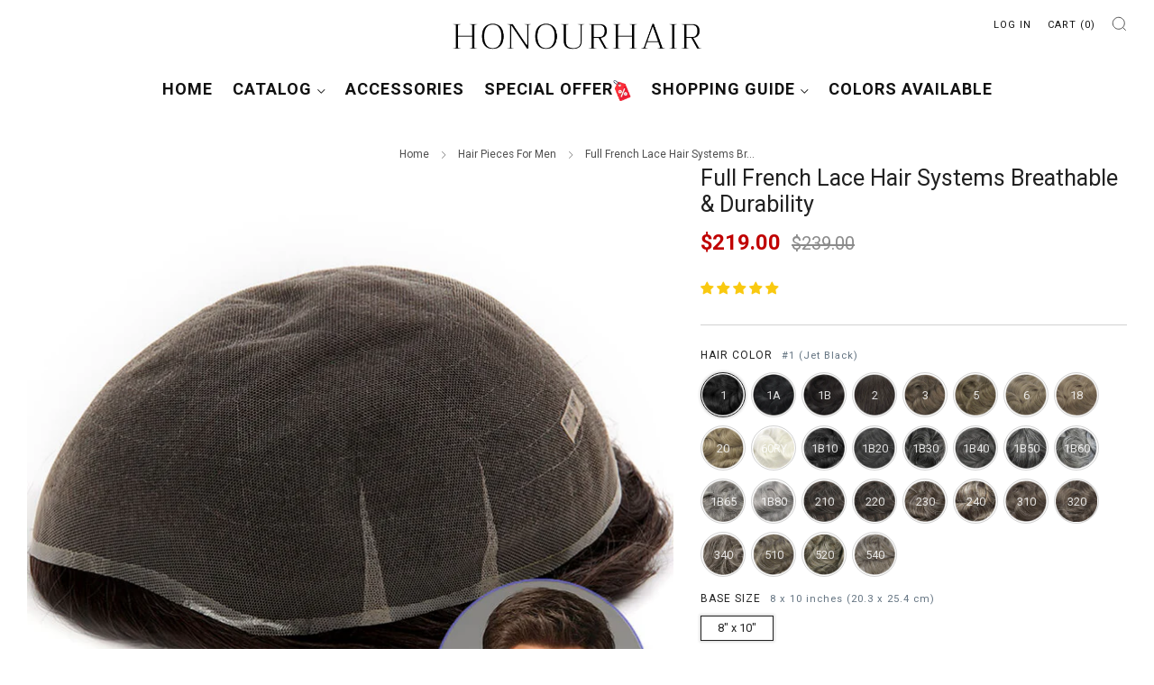

--- FILE ---
content_type: text/html; charset=utf-8
request_url: https://honourhair.com/collections/hair-pieces-for-men/products/lhs-flf01-full-french-lace-hair-systems-breathable-durability
body_size: 65775
content:
<!doctype html>
<html class="no-js" lang="en">
<head>
	<meta charset="utf-8">
	<meta http-equiv="X-UA-Compatible" content="IE=edge,chrome=1">
	<meta name="viewport" content="width=device-width, initial-scale=1.0, height=device-height, minimum-scale=1.0, maximum-scale=1.0">
	<meta name="theme-color" content="#997a3b">
    <meta name="google-site-verification" content="bl1EH9zOrENCtiJyXeOCSpj8UnEi9QkG2BTxVVk1c44" />

    <!-- Google Tag Manager -->
    <script>(function(w,d,s,l,i){w[l]=w[l]||[];w[l].push({'gtm.start':
    new Date().getTime(),event:'gtm.js'});var f=d.getElementsByTagName(s)[0],
    j=d.createElement(s),dl=l!='dataLayer'?'&l='+l:'';j.async=true;j.src=
    'https://www.googletagmanager.com/gtm.js?id='+i+dl;f.parentNode.insertBefore(j,f);
    })(window,document,'script','dataLayer','GTM-KS6M8QV');</script>
    <!-- End Google Tag Manager -->

    <!-- Bing 代码 -->
    <script>(function(w,d,t,r,u){var f,n,i;w[u]=w[u]||[],f=function(){var o={ti:"17552688"};o.q=w[u],w[u]=new UET(o),w[u].push("pageLoad")},n=d.createElement(t),n.src=r,n.async=1,n.onload=n.onreadystatechange=function(){var s=this.readyState;s&&s!=="loaded"&&s!=="complete"||(f(),n.onload=n.onreadystatechange=null)},i=d.getElementsByTagName(t)[0],i.parentNode.insertBefore(n,i)})(window,document,"script","//bat.bing.com/bat.js","uetq");
    window.uetq = window.uetq || [];
    window.uetq.push('event', 'page_view', {});
    </script>  
    <!-- End Bing 代码 -->
  
	<!-- Network optimisations -->
<link rel="preconnect" href="//cdn.shopify.com" crossorigin>
<link rel="preconnect" href="//fonts.shopifycdn.com" crossorigin>

<link rel="preload" as="style" href="//honourhair.com/cdn/shop/t/3/assets/theme-critical.css?v=137799742383986172871684292375"><link rel="preload" as="script" href="//honourhair.com/cdn/shop/t/3/assets/scrollreveal.min.js?v=163720458850474464051684292376"><link rel="preload" href="//honourhair.com/cdn/fonts/roboto/roboto_n4.2019d890f07b1852f56ce63ba45b2db45d852cba.woff2" as="font" type="font/woff2" crossorigin>
<link rel="preload" href="//honourhair.com/cdn/fonts/roboto/roboto_n4.2019d890f07b1852f56ce63ba45b2db45d852cba.woff2" as="font" type="font/woff2" crossorigin>
<link rel="canonical" href="https://honourhair.com/products/lhs-flf01-full-french-lace-hair-systems-breathable-durability">
    <link rel="shortcut icon" href="//honourhair.com/cdn/shop/files/logo32x32-2.png?crop=center&height=32&v=1686553380&width=32" type="image/png">
	

	<!-- Title and description ================================================== -->
	<title>Full French Lace Hair Systems Breathable &amp; Durability
&ndash; Honourhair</title><meta name="description" content="1. French Lace Soft and breathable The French lace system base is soft and breathable. If you sweat a lot, lace base is a better choice than poly. 2. Natural hairline Natural We do single knots (one knot per hair) on the first 1/2&#39;&#39; of this hairpiece which makes for a very realistic front hairline. 3. Crown Natural and"><!-- /snippets/social-meta-tags.liquid -->




<meta property="og:site_name" content="Honourhair">
<meta property="og:url" content="https://honourhair.com/products/lhs-flf01-full-french-lace-hair-systems-breathable-durability">
<meta property="og:title" content="Full French Lace Hair Systems Breathable &amp; Durability">
<meta property="og:type" content="product">
<meta property="og:description" content="1. French Lace Soft and breathable The French lace system base is soft and breathable. If you sweat a lot, lace base is a better choice than poly. 2. Natural hairline Natural We do single knots (one knot per hair) on the first 1/2&#39;&#39; of this hairpiece which makes for a very realistic front hairline. 3. Crown Natural and">

  <meta property="og:price:amount" content="219.00">
  <meta property="og:price:currency" content="USD">

<meta property="og:image" content="http://honourhair.com/cdn/shop/products/01_ccda908f-6aa3-44f3-b871-e0209fcb8893_1200x1200.jpg?v=1603177502"><meta property="og:image" content="http://honourhair.com/cdn/shop/products/LHS-FF01-02_1200x1200.jpg?v=1603177502"><meta property="og:image" content="http://honourhair.com/cdn/shop/products/NaturalTop_1200x1200.jpg?v=1603177519">
<meta property="og:image:secure_url" content="https://honourhair.com/cdn/shop/products/01_ccda908f-6aa3-44f3-b871-e0209fcb8893_1200x1200.jpg?v=1603177502"><meta property="og:image:secure_url" content="https://honourhair.com/cdn/shop/products/LHS-FF01-02_1200x1200.jpg?v=1603177502"><meta property="og:image:secure_url" content="https://honourhair.com/cdn/shop/products/NaturalTop_1200x1200.jpg?v=1603177519">


<meta name="twitter:card" content="summary_large_image">
<meta name="twitter:title" content="Full French Lace Hair Systems Breathable &amp; Durability">
<meta name="twitter:description" content="1. French Lace Soft and breathable The French lace system base is soft and breathable. If you sweat a lot, lace base is a better choice than poly. 2. Natural hairline Natural We do single knots (one knot per hair) on the first 1/2&#39;&#39; of this hairpiece which makes for a very realistic front hairline. 3. Crown Natural and">

	<!-- JS before CSSOM =================================================== -->
	<script type="text/javascript">
		theme = {};
		theme.t = {};
	  	theme.t.add_to_cart = 'Add to cart';
	    theme.t.sold_out = 'Sold out';
	    theme.t.unavailable = 'Unavailable';
	    theme.t.regular_price = 'Regular price';
	    theme.t.sale_price = 'Sale price';
	    theme.t.qty_notice_in_stock = 'In stock';
	    theme.t.qty_notice_low_stock = 'Low stock';
	    theme.t.qty_notice_sold_out = 'Out of stock';
	    theme.t.qty_notice_number_in_stock_html = '<span>[qty]</span> in stock';
	    theme.t.qty_notice_number_low_stock_html = 'Only <span>[qty]</span> in stock';
	    theme.t.discount_currency = 'Save [discount]';
	    theme.t.discount_percentage = 'Save [discount]%';
	    theme.t.discount_text = 'On Sale';
	    theme.t.unit_price_label = 'Unit price';
	    theme.t.unit_price_separator = 'per';
	    theme.money_format = '${{amount}}';
		theme.map = {};
		theme.map_settings_url="//honourhair.com/cdn/shop/t/3/assets/map_settings.min.js?v=55973849163231613841684292375";
		theme.cart_type = 'notification';
		theme.cart_ajax = true;
		theme.routes = {
			rootUrl: "/",
			rootUrlSlash: "/",
			cartUrl: "/cart",
			cartAddUrl: "/cart/add",
			cartChangeUrl: "/cart/change"
		};
		theme.assets = {
			plyr: "//honourhair.com/cdn/shop/t/3/assets/plyr.min.js?v=4209607025050129391684292376",
			masonry: "//honourhair.com/cdn/shop/t/3/assets/masonry.min.js?v=52946867241060388171684292375",
			
			fecha: "//honourhair.com/cdn/shop/t/3/assets/fecha.min.js?v=77892649025288305351684292376"
		};
	</script>
	
	<style id="fontsupporttest">@font-face{font-family:"font";src:url("https://")}</style>
	<script type="text/javascript">
		function supportsFontFace() {
			function blacklist() {
				var match = /(WebKit|windows phone.+trident)\/(\d+)/i.exec(navigator.userAgent);
				return match && parseInt(match[2], 10) < (match[1] == 'WebKit' ? 533 : 6);
			}
			function hasFontFaceSrc() {
				var style = document.getElementById('fontsupporttest');
				var sheet = style.sheet || style.styleSheet;
				var cssText = sheet ? (sheet.cssRules && sheet.cssRules[0] ? sheet.cssRules[0].cssText : sheet.cssText || '') : '';
				return /src/i.test(cssText);
			}
			return !blacklist() && hasFontFaceSrc();
		}
		document.documentElement.classList.replace('no-js', 'js');
		if (window.matchMedia("(pointer: coarse)").matches) {document.documentElement.classList.add('touchevents')} else {document.documentElement.classList.add('no-touchevents')}
		if (supportsFontFace()) {document.documentElement.classList.add('fontface')}
	</script>
	<script src="//honourhair.com/cdn/shop/t/3/assets/jquery.min.js?v=115860211936397945481684292376" defer="defer"></script>
	<script src="//honourhair.com/cdn/shop/t/3/assets/vendor.min.js?v=75531253379542070531684292376" defer="defer"></script>
	<script src="//honourhair.com/cdn/shop/t/3/assets/ajax-cart.js?v=75524019650848056511684292393" defer="defer"></script>

  <!-- CSS ================================================== -->
  






























<style data-shopify>

:root {
	--color--brand: #997a3b;
	--color--brand-dark: #876b34;
	--color--brand-light: #ab8942;

	--color--accent: #ffd900;
	--color--accent-dark: #e6c300;

	--color--link: #d7c196;
	--color--link-dark: #2b2210;

	--color--text: #212121;
	--color--text-light: rgba(33, 33, 33, 0.7);
	--color--text-lighter: rgba(33, 33, 33, 0.55);
	--color--text-lightest: rgba(33, 33, 33, 0.2);
	--color--text-bg: rgba(33, 33, 33, 0.05);

	--color--headings: #212121;
	--color--alt-text: #8b8b8b;
	--color--btn: #ffffff;

	--color--product-bg: rgba(0,0,0,0);
	--color--product-sale: #C00000;

	--color--low-stock: #C00000;
	--color--in-stock: #4A9F53;

	--color--title-border: #997a3b;

	--color--drawer-bg: #ffffff;

	--color--bg: #ffffff;
	--color--bg-alpha: rgba(255, 255, 255, 0.8);
	--color--bg-light: #ffffff;
	--color--bg-dark: #f2f2f2;

	--color--drop-shadow: rgba(42, 42, 42, 0.2);

	--color--cart-announcement-icon: #212121;

	--color--label-brand: #997a3b;
	--color--label-sold_out: #f2f2f2;
	--color--label-discount: #c00000;
	--color--label-new: #e5e5e5;
	--color--label-custom1: #e5e5e5;
	--color--label-custom2: #e5e5e5;

	--color--text-label-brand: #FFFFFF;
	--color--text-label-sold_out: #000000;
	--color--text-label-discount: #FFFFFF;
	--color--text-label-new: #000000;
	--color--text-label-custom_one: #000000;
	--color--text-label-custom_two: #000000;

	--font--size-base: 14.0;
	--font--line-base: 30;

	--font--size-h1: 30;
	--font--size-h2: 24;
	--font--size-h3: 20;
	--font--size-h4: 18;
	--font--size-h5: 16;
	--font--size-h6: 15;

	--font--size-grid: 13;
	--font--size-nav: 11;
	--font--size-product-form-headings: 12;

	--font--body: Roboto, sans-serif;
	--font--body-style: normal;
  --font--body-weight: 400;

  --font--title: Roboto, sans-serif;
	--font--title-weight: 400;
	--font--title-style: normal;
	--font--title-space: 0px;
	--font--title-transform: none;
	--font--title-border: 0;
	--font--title-border-size: 3px;

	--font--button: Roboto, sans-serif;
	--font--button-weight: 400;
	--font--button-style: normal;

	--font--button-space: 1px;
	--font--button-transform: none;
	--font--button-size: 13;
	--font--button-mobile-size: 12px;

	--checkbox-check-invert: 1;
}
</style>

	<style>@font-face {
  font-family: Roboto;
  font-weight: 400;
  font-style: normal;
  font-display: swap;
  src: url("//honourhair.com/cdn/fonts/roboto/roboto_n4.2019d890f07b1852f56ce63ba45b2db45d852cba.woff2") format("woff2"),
       url("//honourhair.com/cdn/fonts/roboto/roboto_n4.238690e0007583582327135619c5f7971652fa9d.woff") format("woff");
}

@font-face {
  font-family: Roboto;
  font-weight: 400;
  font-style: normal;
  font-display: swap;
  src: url("//honourhair.com/cdn/fonts/roboto/roboto_n4.2019d890f07b1852f56ce63ba45b2db45d852cba.woff2") format("woff2"),
       url("//honourhair.com/cdn/fonts/roboto/roboto_n4.238690e0007583582327135619c5f7971652fa9d.woff") format("woff");
}

@font-face {
  font-family: Roboto;
  font-weight: 700;
  font-style: normal;
  font-display: swap;
  src: url("//honourhair.com/cdn/fonts/roboto/roboto_n7.f38007a10afbbde8976c4056bfe890710d51dec2.woff2") format("woff2"),
       url("//honourhair.com/cdn/fonts/roboto/roboto_n7.94bfdd3e80c7be00e128703d245c207769d763f9.woff") format("woff");
}

@font-face {
  font-family: Roboto;
  font-weight: 400;
  font-style: italic;
  font-display: swap;
  src: url("//honourhair.com/cdn/fonts/roboto/roboto_i4.57ce898ccda22ee84f49e6b57ae302250655e2d4.woff2") format("woff2"),
       url("//honourhair.com/cdn/fonts/roboto/roboto_i4.b21f3bd061cbcb83b824ae8c7671a82587b264bf.woff") format("woff");
}

@font-face {
  font-family: Roboto;
  font-weight: 700;
  font-style: italic;
  font-display: swap;
  src: url("//honourhair.com/cdn/fonts/roboto/roboto_i7.7ccaf9410746f2c53340607c42c43f90a9005937.woff2") format("woff2"),
       url("//honourhair.com/cdn/fonts/roboto/roboto_i7.49ec21cdd7148292bffea74c62c0df6e93551516.woff") format("woff");
}

</style>

<link rel="stylesheet" href="//honourhair.com/cdn/shop/t/3/assets/theme-critical.css?v=137799742383986172871684292375">

<link rel="preload" href="//honourhair.com/cdn/shop/t/3/assets/theme.css?v=10081700658216675801684292375" as="style" onload="this.onload=null;this.rel='stylesheet'">
<noscript><link rel="stylesheet" href="//honourhair.com/cdn/shop/t/3/assets/theme.css?v=10081700658216675801684292375"></noscript>
<script>
	/*! loadCSS rel=preload polyfill. [c]2017 Filament Group, Inc. MIT License */
	(function(w){"use strict";if(!w.loadCSS){w.loadCSS=function(){}}var rp=loadCSS.relpreload={};rp.support=(function(){var ret;try{ret=w.document.createElement("link").relList.supports("preload")}catch(e){ret=false}return function(){return ret}})();rp.bindMediaToggle=function(link){var finalMedia=link.media||"all";function enableStylesheet(){if(link.addEventListener){link.removeEventListener("load",enableStylesheet)}else if(link.attachEvent){link.detachEvent("onload",enableStylesheet)}link.setAttribute("onload",null);link.media=finalMedia}if(link.addEventListener){link.addEventListener("load",enableStylesheet)}else if(link.attachEvent){link.attachEvent("onload",enableStylesheet)}setTimeout(function(){link.rel="stylesheet";link.media="only x"});setTimeout(enableStylesheet,3000)};rp.poly=function(){if(rp.support()){return}var links=w.document.getElementsByTagName("link");for(var i=0;i<links.length;i+=1){var link=links[i];if(link.rel==="preload"&&link.getAttribute("as")==="style"&&!link.getAttribute("data-loadcss")){link.setAttribute("data-loadcss",true);rp.bindMediaToggle(link)}}};if(!rp.support()){rp.poly();var run=w.setInterval(rp.poly,500);if(w.addEventListener){w.addEventListener("load",function(){rp.poly();w.clearInterval(run)})}else if(w.attachEvent){w.attachEvent("onload",function(){rp.poly();w.clearInterval(run)})}}if(typeof exports!=="undefined"){exports.loadCSS=loadCSS}else{w.loadCSS=loadCSS}}(typeof global!=="undefined"?global:this));
</script>

	<!-- JS after CSSOM=================================================== -->
	<script src="//honourhair.com/cdn/shop/t/3/assets/theme.min.js?v=163012959773562209071684292376" defer="defer"></script>
	<script src="//honourhair.com/cdn/shop/t/3/assets/custom.js?v=142390280514337970051684307981" defer="defer"></script>

	

  
		<script src="//honourhair.com/cdn/shop/t/3/assets/scrollreveal.min.js?v=163720458850474464051684292376"></script>
	
	

    <!-- 自定义代码 -->
    <!--
	说明：引用外部文件
	文件：snippets/cus-import-file.liquid
	引用位置：layout/theme.liquid
-->


<!--<link href="//honourhair.com/cdn/shop/t/3/assets/cus-icons.css?6176" rel="stylesheet" type="text/css"/>-->

<!-- jquery -->
<script type="text/javascript" src="https://cdn.shopifycdn.net/s/files/1/0278/2933/8225/files/jquery-3.5.1.min.js?v=1595646446"></script>
<script type="text/javascript" src="https://cdn.shopifycdn.net/s/files/1/0278/2933/8225/files/jquery.cookie.js?v=1595646334"></script>


<!-- Google fonts ========================================== -->
<link href="//fonts.googleapis.com/css?family=Roboto:400,700" rel="stylesheet" type="text/css" media="all">
<link href="//fonts.googleapis.com/css?family=Karla:700" rel="stylesheet" type="text/css" media="all">
<link href="//fonts.googleapis.com/css?family=Karla:400" rel="stylesheet" type="text/css" media="all">

<script  src="//honourhair.com/cdn/shop/t/3/assets/cus-cookie.js?v=24486044076027898691684812890"></script>

<!--
	说明：截流
	文件：snippets/cus-cutoff.liquid
	引用位置：cus-import-file.liquid
-->
<script type="text/javascript">
/**
 * 当前URL
 */
var currentUrl = window.location.href;

/**
 * 是否是要屏蔽的语言
 */
function isLanguageC(){
  var langZh = getCookie("shieldzh");
  if(langZh !=""){
    console.log("cutoff 屏蔽语言 Cookie");
      return true;
  }
  
  var language = (navigator.browserLanguage || navigator.language).toLowerCase();
  if(language == "zh-cn"){ 	// 要屏蔽的语言
     setCookie("shieldzh", "cn", 365);
    console.log("cutoff 屏蔽语言");
    return true;
  }
  return false;
}

/**
 * IP是否是代理
 */
function isProxyC(){
  //已经判断过的国家不用再判断
  var country = getCookie("shieldcn");
  var vpn = getCookie("shieldvpn");
  if(country !="" || vpn !=""){
    console.log("cutoff 屏蔽国家 Cookie");
    return true;
  }
  
  var result = false;
  $.ajaxSettings.async = false;  //设为同步请求
  $.getJSON("https://proxycheck.io/v2/?key=public-24a57y-68m11a-ba2054&vpn=1&asn=1", function(json) {
      if (json.status == "warning" || json.status == "ok") {
        if(json[json.ip].country == "China"){
          setCookie("shieldcn", "cn", 365);
           result = true;
           console.log("cutoff 屏蔽国家");
        }
        /*
        if(json[json.ip].proxy == "yes"){
          setCookie("shieldvpn", "ps", 365);
          result = true;
          // console.log("cutoff 屏蔽 VPN");
        }
        */
      }
  });
  $.ajaxSettings.async = true;  //设为同步请求
  return result;
}

/**
 * 是否已授权
 */
function isAuthorizeC(){
  var authorize = getCookie("AUTHORIZE");
  return authorize != ""; 
}  

/**
 * 截流参数
 */ 
if(currentUrl.indexOf("cutoff") > -1) { 
  var isHadAuthorize = isAuthorizeC(); // 是否是已授权
  var newUrl = "https://www.larod.com/";
  if(!isHadAuthorize){
    if(isLanguageC() || isProxyC()){	// 要屏蔽的语言、国家和IP
      window.location.href = newUrl;
    }
  }
  
}
</script>


<script src="//honourhair.com/cdn/shop/t/3/assets/cus-custom.js?v=44599276297859353171684913216" defer="defer"></script>
<script src="//honourhair.com/cdn/shop/t/3/assets/cus-shield.js?v=112254385232905513361733237424"></script>
<!-- <script src="//honourhair.com/cdn/shop/t/3/assets/cus-antitheft.js?v=130882299349738181711733237419"></script> -->

	<!-- Header hook for plugins ================================================== -->
  <script>window.performance && window.performance.mark && window.performance.mark('shopify.content_for_header.start');</script><meta id="shopify-digital-wallet" name="shopify-digital-wallet" content="/27829338225/digital_wallets/dialog">
<meta name="shopify-checkout-api-token" content="b238693fd8079683f91767adf709501a">
<meta id="in-context-paypal-metadata" data-shop-id="27829338225" data-venmo-supported="false" data-environment="production" data-locale="en_US" data-paypal-v4="true" data-currency="USD">
<link rel="alternate" type="application/json+oembed" href="https://honourhair.com/products/lhs-flf01-full-french-lace-hair-systems-breathable-durability.oembed">
<script async="async" src="/checkouts/internal/preloads.js?locale=en-US"></script>
<script id="shopify-features" type="application/json">{"accessToken":"b238693fd8079683f91767adf709501a","betas":["rich-media-storefront-analytics"],"domain":"honourhair.com","predictiveSearch":true,"shopId":27829338225,"locale":"en"}</script>
<script>var Shopify = Shopify || {};
Shopify.shop = "honorhair.myshopify.com";
Shopify.locale = "en";
Shopify.currency = {"active":"USD","rate":"1.0"};
Shopify.country = "US";
Shopify.theme = {"name":"Venue","id":122620018801,"schema_name":"Venue","schema_version":"9.0.1","theme_store_id":836,"role":"main"};
Shopify.theme.handle = "null";
Shopify.theme.style = {"id":null,"handle":null};
Shopify.cdnHost = "honourhair.com/cdn";
Shopify.routes = Shopify.routes || {};
Shopify.routes.root = "/";</script>
<script type="module">!function(o){(o.Shopify=o.Shopify||{}).modules=!0}(window);</script>
<script>!function(o){function n(){var o=[];function n(){o.push(Array.prototype.slice.apply(arguments))}return n.q=o,n}var t=o.Shopify=o.Shopify||{};t.loadFeatures=n(),t.autoloadFeatures=n()}(window);</script>
<script id="shop-js-analytics" type="application/json">{"pageType":"product"}</script>
<script defer="defer" async type="module" src="//honourhair.com/cdn/shopifycloud/shop-js/modules/v2/client.init-shop-cart-sync_COMZFrEa.en.esm.js"></script>
<script defer="defer" async type="module" src="//honourhair.com/cdn/shopifycloud/shop-js/modules/v2/chunk.common_CdXrxk3f.esm.js"></script>
<script type="module">
  await import("//honourhair.com/cdn/shopifycloud/shop-js/modules/v2/client.init-shop-cart-sync_COMZFrEa.en.esm.js");
await import("//honourhair.com/cdn/shopifycloud/shop-js/modules/v2/chunk.common_CdXrxk3f.esm.js");

  window.Shopify.SignInWithShop?.initShopCartSync?.({"fedCMEnabled":true,"windoidEnabled":true});

</script>
<script>(function() {
  var isLoaded = false;
  function asyncLoad() {
    if (isLoaded) return;
    isLoaded = true;
    var urls = ["https:\/\/chimpstatic.com\/mcjs-connected\/js\/users\/e47eda4bcde43f2234dd78224\/6e511c02e5915695088dacc36.js?shop=honorhair.myshopify.com","https:\/\/a.mailmunch.co\/widgets\/site-909452-7bc0114de0118b98e0ea8483b3c8a18cb089b2f6.js?shop=honorhair.myshopify.com"];
    for (var i = 0; i < urls.length; i++) {
      var s = document.createElement('script');
      s.type = 'text/javascript';
      s.async = true;
      s.src = urls[i];
      var x = document.getElementsByTagName('script')[0];
      x.parentNode.insertBefore(s, x);
    }
  };
  if(window.attachEvent) {
    window.attachEvent('onload', asyncLoad);
  } else {
    window.addEventListener('load', asyncLoad, false);
  }
})();</script>
<script id="__st">var __st={"a":27829338225,"offset":28800,"reqid":"5f42bfe5-ebeb-4c1e-98d1-e45c7ac48815-1763048875","pageurl":"honourhair.com\/collections\/hair-pieces-for-men\/products\/lhs-flf01-full-french-lace-hair-systems-breathable-durability","u":"66c70a4d9879","p":"product","rtyp":"product","rid":4592347512945};</script>
<script>window.ShopifyPaypalV4VisibilityTracking = true;</script>
<script id="captcha-bootstrap">!function(){'use strict';const t='contact',e='account',n='new_comment',o=[[t,t],['blogs',n],['comments',n],[t,'customer']],c=[[e,'customer_login'],[e,'guest_login'],[e,'recover_customer_password'],[e,'create_customer']],r=t=>t.map((([t,e])=>`form[action*='/${t}']:not([data-nocaptcha='true']) input[name='form_type'][value='${e}']`)).join(','),a=t=>()=>t?[...document.querySelectorAll(t)].map((t=>t.form)):[];function s(){const t=[...o],e=r(t);return a(e)}const i='password',u='form_key',d=['recaptcha-v3-token','g-recaptcha-response','h-captcha-response',i],f=()=>{try{return window.sessionStorage}catch{return}},m='__shopify_v',_=t=>t.elements[u];function p(t,e,n=!1){try{const o=window.sessionStorage,c=JSON.parse(o.getItem(e)),{data:r}=function(t){const{data:e,action:n}=t;return t[m]||n?{data:e,action:n}:{data:t,action:n}}(c);for(const[e,n]of Object.entries(r))t.elements[e]&&(t.elements[e].value=n);n&&o.removeItem(e)}catch(o){console.error('form repopulation failed',{error:o})}}const l='form_type',E='cptcha';function T(t){t.dataset[E]=!0}const w=window,h=w.document,L='Shopify',v='ce_forms',y='captcha';let A=!1;((t,e)=>{const n=(g='f06e6c50-85a8-45c8-87d0-21a2b65856fe',I='https://cdn.shopify.com/shopifycloud/storefront-forms-hcaptcha/ce_storefront_forms_captcha_hcaptcha.v1.5.2.iife.js',D={infoText:'Protected by hCaptcha',privacyText:'Privacy',termsText:'Terms'},(t,e,n)=>{const o=w[L][v],c=o.bindForm;if(c)return c(t,g,e,D).then(n);var r;o.q.push([[t,g,e,D],n]),r=I,A||(h.body.append(Object.assign(h.createElement('script'),{id:'captcha-provider',async:!0,src:r})),A=!0)});var g,I,D;w[L]=w[L]||{},w[L][v]=w[L][v]||{},w[L][v].q=[],w[L][y]=w[L][y]||{},w[L][y].protect=function(t,e){n(t,void 0,e),T(t)},Object.freeze(w[L][y]),function(t,e,n,w,h,L){const[v,y,A,g]=function(t,e,n){const i=e?o:[],u=t?c:[],d=[...i,...u],f=r(d),m=r(i),_=r(d.filter((([t,e])=>n.includes(e))));return[a(f),a(m),a(_),s()]}(w,h,L),I=t=>{const e=t.target;return e instanceof HTMLFormElement?e:e&&e.form},D=t=>v().includes(t);t.addEventListener('submit',(t=>{const e=I(t);if(!e)return;const n=D(e)&&!e.dataset.hcaptchaBound&&!e.dataset.recaptchaBound,o=_(e),c=g().includes(e)&&(!o||!o.value);(n||c)&&t.preventDefault(),c&&!n&&(function(t){try{if(!f())return;!function(t){const e=f();if(!e)return;const n=_(t);if(!n)return;const o=n.value;o&&e.removeItem(o)}(t);const e=Array.from(Array(32),(()=>Math.random().toString(36)[2])).join('');!function(t,e){_(t)||t.append(Object.assign(document.createElement('input'),{type:'hidden',name:u})),t.elements[u].value=e}(t,e),function(t,e){const n=f();if(!n)return;const o=[...t.querySelectorAll(`input[type='${i}']`)].map((({name:t})=>t)),c=[...d,...o],r={};for(const[a,s]of new FormData(t).entries())c.includes(a)||(r[a]=s);n.setItem(e,JSON.stringify({[m]:1,action:t.action,data:r}))}(t,e)}catch(e){console.error('failed to persist form',e)}}(e),e.submit())}));const S=(t,e)=>{t&&!t.dataset[E]&&(n(t,e.some((e=>e===t))),T(t))};for(const o of['focusin','change'])t.addEventListener(o,(t=>{const e=I(t);D(e)&&S(e,y())}));const B=e.get('form_key'),M=e.get(l),P=B&&M;t.addEventListener('DOMContentLoaded',(()=>{const t=y();if(P)for(const e of t)e.elements[l].value===M&&p(e,B);[...new Set([...A(),...v().filter((t=>'true'===t.dataset.shopifyCaptcha))])].forEach((e=>S(e,t)))}))}(h,new URLSearchParams(w.location.search),n,t,e,['guest_login'])})(!0,!0)}();</script>
<script integrity="sha256-52AcMU7V7pcBOXWImdc/TAGTFKeNjmkeM1Pvks/DTgc=" data-source-attribution="shopify.loadfeatures" defer="defer" src="//honourhair.com/cdn/shopifycloud/storefront/assets/storefront/load_feature-81c60534.js" crossorigin="anonymous"></script>
<script data-source-attribution="shopify.dynamic_checkout.dynamic.init">var Shopify=Shopify||{};Shopify.PaymentButton=Shopify.PaymentButton||{isStorefrontPortableWallets:!0,init:function(){window.Shopify.PaymentButton.init=function(){};var t=document.createElement("script");t.src="https://honourhair.com/cdn/shopifycloud/portable-wallets/latest/portable-wallets.en.js",t.type="module",document.head.appendChild(t)}};
</script>
<script data-source-attribution="shopify.dynamic_checkout.buyer_consent">
  function portableWalletsHideBuyerConsent(e){var t=document.getElementById("shopify-buyer-consent"),n=document.getElementById("shopify-subscription-policy-button");t&&n&&(t.classList.add("hidden"),t.setAttribute("aria-hidden","true"),n.removeEventListener("click",e))}function portableWalletsShowBuyerConsent(e){var t=document.getElementById("shopify-buyer-consent"),n=document.getElementById("shopify-subscription-policy-button");t&&n&&(t.classList.remove("hidden"),t.removeAttribute("aria-hidden"),n.addEventListener("click",e))}window.Shopify?.PaymentButton&&(window.Shopify.PaymentButton.hideBuyerConsent=portableWalletsHideBuyerConsent,window.Shopify.PaymentButton.showBuyerConsent=portableWalletsShowBuyerConsent);
</script>
<script>
  function portableWalletsCleanup(e){e&&e.src&&console.error("Failed to load portable wallets script "+e.src);var t=document.querySelectorAll("shopify-accelerated-checkout .shopify-payment-button__skeleton, shopify-accelerated-checkout-cart .wallet-cart-button__skeleton"),e=document.getElementById("shopify-buyer-consent");for(let e=0;e<t.length;e++)t[e].remove();e&&e.remove()}function portableWalletsNotLoadedAsModule(e){e instanceof ErrorEvent&&"string"==typeof e.message&&e.message.includes("import.meta")&&"string"==typeof e.filename&&e.filename.includes("portable-wallets")&&(window.removeEventListener("error",portableWalletsNotLoadedAsModule),window.Shopify.PaymentButton.failedToLoad=e,"loading"===document.readyState?document.addEventListener("DOMContentLoaded",window.Shopify.PaymentButton.init):window.Shopify.PaymentButton.init())}window.addEventListener("error",portableWalletsNotLoadedAsModule);
</script>

<script type="module" src="https://honourhair.com/cdn/shopifycloud/portable-wallets/latest/portable-wallets.en.js" onError="portableWalletsCleanup(this)" crossorigin="anonymous"></script>
<script nomodule>
  document.addEventListener("DOMContentLoaded", portableWalletsCleanup);
</script>

<link id="shopify-accelerated-checkout-styles" rel="stylesheet" media="screen" href="https://honourhair.com/cdn/shopifycloud/portable-wallets/latest/accelerated-checkout-backwards-compat.css" crossorigin="anonymous">
<style id="shopify-accelerated-checkout-cart">
        #shopify-buyer-consent {
  margin-top: 1em;
  display: inline-block;
  width: 100%;
}

#shopify-buyer-consent.hidden {
  display: none;
}

#shopify-subscription-policy-button {
  background: none;
  border: none;
  padding: 0;
  text-decoration: underline;
  font-size: inherit;
  cursor: pointer;
}

#shopify-subscription-policy-button::before {
  box-shadow: none;
}

      </style>

<script>window.performance && window.performance.mark && window.performance.mark('shopify.content_for_header.end');</script>
<!-- BEGIN app block: shopify://apps/judge-me-reviews/blocks/judgeme_core/61ccd3b1-a9f2-4160-9fe9-4fec8413e5d8 --><!-- Start of Judge.me Core -->




<link rel="dns-prefetch" href="https://cdnwidget.judge.me">
<link rel="dns-prefetch" href="https://cdn.judge.me">
<link rel="dns-prefetch" href="https://cdn1.judge.me">
<link rel="dns-prefetch" href="https://api.judge.me">

<script data-cfasync='false' class='jdgm-settings-script'>window.jdgmSettings={"pagination":5,"disable_web_reviews":false,"badge_no_review_text":"No reviews","badge_n_reviews_text":"{{ n }} review/reviews","badge_star_color":"#f9c910","hide_badge_preview_if_no_reviews":true,"badge_hide_text":false,"enforce_center_preview_badge":false,"widget_title":"Customer Reviews","widget_open_form_text":"Write a review","widget_close_form_text":"Cancel review","widget_refresh_page_text":"Refresh page","widget_summary_text":"Based on {{ number_of_reviews }} review/reviews","widget_no_review_text":"Be the first to write a review","widget_name_field_text":"Name","widget_verified_name_field_text":"Verified Name (public)","widget_name_placeholder_text":"Enter your name (public)","widget_required_field_error_text":"This field is required.","widget_email_field_text":"Email","widget_verified_email_field_text":"Verified Email (private, can not be edited)","widget_email_placeholder_text":"Enter your email (private)","widget_email_field_error_text":"Please enter a valid email address.","widget_rating_field_text":"Rating","widget_review_title_field_text":"Review Title","widget_review_title_placeholder_text":"Give your review a title","widget_review_body_field_text":"Review","widget_review_body_placeholder_text":"Write your comments here","widget_pictures_field_text":"Picture/Video (optional)","widget_submit_review_text":"Submit Review","widget_submit_verified_review_text":"Submit Verified Review","widget_submit_success_msg_with_auto_publish":"Thank you! Please refresh the page in a few moments to see your review. You can remove or edit your review by logging into \u003ca href='https://judge.me/login' target='_blank' rel='nofollow noopener'\u003eJudge.me\u003c/a\u003e","widget_submit_success_msg_no_auto_publish":"Thank you! Your review will be published as soon as it is approved by the shop admin. You can remove or edit your review by logging into \u003ca href='https://judge.me/login' target='_blank' rel='nofollow noopener'\u003eJudge.me\u003c/a\u003e","widget_show_default_reviews_out_of_total_text":"Showing {{ n_reviews_shown }} out of {{ n_reviews }} reviews.","widget_show_all_link_text":"Show all","widget_show_less_link_text":"Show less","widget_author_said_text":"{{ reviewer_name }} said:","widget_days_text":"{{ n }} days ago","widget_weeks_text":"{{ n }} week/weeks ago","widget_months_text":"{{ n }} month/months ago","widget_years_text":"{{ n }} year/years ago","widget_yesterday_text":"Yesterday","widget_today_text":"Today","widget_replied_text":"\u003e\u003e {{ shop_name }} replied:","widget_read_more_text":"Read more","widget_rating_filter_see_all_text":"See all reviews","widget_sorting_most_recent_text":"Most Recent","widget_sorting_highest_rating_text":"Highest Rating","widget_sorting_lowest_rating_text":"Lowest Rating","widget_sorting_with_pictures_text":"Only Pictures","widget_sorting_most_helpful_text":"Most Helpful","widget_open_question_form_text":"Ask a question","widget_reviews_subtab_text":"Reviews","widget_questions_subtab_text":"Questions","widget_question_label_text":"Question","widget_answer_label_text":"Answer","widget_question_placeholder_text":"Write your question here","widget_submit_question_text":"Submit Question","widget_question_submit_success_text":"Thank you for your question! We will notify you once it gets answered.","widget_star_color":"#f9c910","verified_badge_text":"Verified","verified_badge_placement":"left-of-reviewer-name","widget_hide_border":false,"widget_social_share":false,"widget_thumb":false,"widget_review_location_show":false,"widget_location_format":"country_iso_code","all_reviews_include_out_of_store_products":true,"all_reviews_out_of_store_text":"(out of store)","all_reviews_product_name_prefix_text":"about","enable_review_pictures":true,"enable_question_anwser":false,"widget_product_reviews_subtab_text":"Product Reviews","widget_shop_reviews_subtab_text":"Shop Reviews","widget_sorting_pictures_first_text":"Pictures First","floating_tab_button_name":"★ Judge.me Reviews","floating_tab_title":"Let customers speak for us","floating_tab_url":"","floating_tab_url_enabled":false,"all_reviews_text_badge_text":"Customers rate us {{ shop.metafields.judgeme.all_reviews_rating | round: 1 }}/5 based on {{ shop.metafields.judgeme.all_reviews_count }} reviews.","all_reviews_text_badge_text_branded_style":"{{ shop.metafields.judgeme.all_reviews_rating | round: 1 }} out of 5 stars based on {{ shop.metafields.judgeme.all_reviews_count }} reviews","all_reviews_text_badge_url":"","featured_carousel_title":"Let customers speak for us","featured_carousel_count_text":"from {{ n }} reviews","featured_carousel_url":"","verified_count_badge_url":"","widget_star_use_custom_color":true,"picture_reminder_submit_button":"Upload Pictures","enable_review_videos":true,"widget_sorting_videos_first_text":"Videos First","widget_review_pending_text":"Pending","remove_microdata_snippet":true,"preview_badge_no_question_text":"No questions","preview_badge_n_question_text":"{{ number_of_questions }} question/questions","widget_search_bar_placeholder":"Search reviews","widget_sorting_verified_only_text":"Verified only","featured_carousel_more_reviews_button_text":"Read more reviews","featured_carousel_view_product_button_text":"View product","all_reviews_page_load_more_text":"Load More Reviews","widget_public_name_text":"displayed publicly like","default_reviewer_name_has_non_latin":true,"widget_reviewer_anonymous":"Anonymous","medals_widget_title":"Judge.me Review Medals","widget_invalid_yt_video_url_error_text":"Not a YouTube video URL","widget_max_length_field_error_text":"Please enter no more than {0} characters.","widget_verified_by_shop_text":"Verified by Shop","widget_load_with_code_splitting":true,"widget_ugc_title":"Made by us, Shared by you","widget_ugc_subtitle":"Tag us to see your picture featured in our page","widget_ugc_primary_button_text":"Buy Now","widget_ugc_secondary_button_text":"Load More","widget_ugc_reviews_button_text":"View Reviews","widget_rating_metafield_value_type":true,"widget_summary_average_rating_text":"{{ average_rating }} out of 5","widget_media_grid_title":"Customer photos \u0026 videos","widget_media_grid_see_more_text":"See more","widget_verified_by_judgeme_text":"Verified by Judge.me","widget_verified_by_judgeme_text_in_store_medals":"Verified by Judge.me","widget_media_field_exceed_quantity_message":"Sorry, we can only accept {{ max_media }} for one review.","widget_media_field_exceed_limit_message":"{{ file_name }} is too large, please select a {{ media_type }} less than {{ size_limit }}MB.","widget_review_submitted_text":"Review Submitted!","widget_question_submitted_text":"Question Submitted!","widget_close_form_text_question":"Cancel","widget_write_your_answer_here_text":"Write your answer here","widget_show_collected_by_judgeme":false,"widget_collected_by_judgeme_text":"collected by Judge.me","widget_load_more_text":"Load More","widget_full_review_text":"Full Review","widget_read_more_reviews_text":"Read More Reviews","widget_read_questions_text":"Read Questions","widget_questions_and_answers_text":"Questions \u0026 Answers","widget_verified_by_text":"Verified by","widget_number_of_reviews_text":"{{ number_of_reviews }} reviews","widget_back_button_text":"Back","widget_next_button_text":"Next","widget_custom_forms_filter_button":"Filters","custom_forms_style":"vertical","how_reviews_are_collected":"How reviews are collected?","widget_gdpr_statement":"How we use your data: We’ll only contact you about the review you left, and only if necessary. By submitting your review, you agree to Judge.me’s \u003ca href='https://judge.me/terms' target='_blank' rel='nofollow noopener'\u003eterms\u003c/a\u003e, \u003ca href='https://judge.me/privacy' target='_blank' rel='nofollow noopener'\u003eprivacy\u003c/a\u003e and \u003ca href='https://judge.me/content-policy' target='_blank' rel='nofollow noopener'\u003econtent\u003c/a\u003e policies.","preview_badge_product_page_install_preference":true,"review_widget_best_location":true,"platform":"shopify","branding_url":"https://judge.me/reviews/honorhair.myshopify.com","branding_text":"Powered by Judge.me","locale":"en","reply_name":"Honourhair","widget_version":"2.1","footer":true,"autopublish":true,"review_dates":true,"enable_custom_form":false,"shop_use_review_site":true,"can_be_branded":false};</script> <style class='jdgm-settings-style'>.jdgm-xx{left:0}:not(.jdgm-prev-badge__stars)>.jdgm-star{color:#f9c910}.jdgm-histogram .jdgm-star.jdgm-star{color:#f9c910}.jdgm-preview-badge .jdgm-star.jdgm-star{color:#f9c910}.jdgm-prev-badge[data-average-rating='0.00']{display:none !important}.jdgm-author-all-initials{display:none !important}.jdgm-author-last-initial{display:none !important}.jdgm-rev-widg__title{visibility:hidden}.jdgm-rev-widg__summary-text{visibility:hidden}.jdgm-prev-badge__text{visibility:hidden}.jdgm-rev__replier:before{content:'honourhair.com'}.jdgm-rev__prod-link-prefix:before{content:'about'}.jdgm-rev__out-of-store-text:before{content:'(out of store)'}@media only screen and (min-width: 768px){.jdgm-rev__pics .jdgm-rev_all-rev-page-picture-separator,.jdgm-rev__pics .jdgm-rev__product-picture{display:none}}@media only screen and (max-width: 768px){.jdgm-rev__pics .jdgm-rev_all-rev-page-picture-separator,.jdgm-rev__pics .jdgm-rev__product-picture{display:none}}.jdgm-preview-badge[data-template="collection"]{display:none !important}.jdgm-preview-badge[data-template="index"]{display:none !important}.jdgm-verified-count-badget[data-from-snippet="true"]{display:none !important}.jdgm-carousel-wrapper[data-from-snippet="true"]{display:none !important}.jdgm-all-reviews-text[data-from-snippet="true"]{display:none !important}.jdgm-medals-section[data-from-snippet="true"]{display:none !important}.jdgm-ugc-media-wrapper[data-from-snippet="true"]{display:none !important}
</style>

  
  
  
  <style class='jdgm-miracle-styles'>
  @-webkit-keyframes jdgm-spin{0%{-webkit-transform:rotate(0deg);-ms-transform:rotate(0deg);transform:rotate(0deg)}100%{-webkit-transform:rotate(359deg);-ms-transform:rotate(359deg);transform:rotate(359deg)}}@keyframes jdgm-spin{0%{-webkit-transform:rotate(0deg);-ms-transform:rotate(0deg);transform:rotate(0deg)}100%{-webkit-transform:rotate(359deg);-ms-transform:rotate(359deg);transform:rotate(359deg)}}@font-face{font-family:'JudgemeStar';src:url("[data-uri]") format("woff");font-weight:normal;font-style:normal}.jdgm-star{font-family:'JudgemeStar';display:inline !important;text-decoration:none !important;padding:0 4px 0 0 !important;margin:0 !important;font-weight:bold;opacity:1;-webkit-font-smoothing:antialiased;-moz-osx-font-smoothing:grayscale}.jdgm-star:hover{opacity:1}.jdgm-star:last-of-type{padding:0 !important}.jdgm-star.jdgm--on:before{content:"\e000"}.jdgm-star.jdgm--off:before{content:"\e001"}.jdgm-star.jdgm--half:before{content:"\e002"}.jdgm-widget *{margin:0;line-height:1.4;-webkit-box-sizing:border-box;-moz-box-sizing:border-box;box-sizing:border-box;-webkit-overflow-scrolling:touch}.jdgm-hidden{display:none !important;visibility:hidden !important}.jdgm-temp-hidden{display:none}.jdgm-spinner{width:40px;height:40px;margin:auto;border-radius:50%;border-top:2px solid #eee;border-right:2px solid #eee;border-bottom:2px solid #eee;border-left:2px solid #ccc;-webkit-animation:jdgm-spin 0.8s infinite linear;animation:jdgm-spin 0.8s infinite linear}.jdgm-prev-badge{display:block !important}

</style>


  
  
   


<script data-cfasync='false' class='jdgm-script'>
!function(e){window.jdgm=window.jdgm||{},jdgm.CDN_HOST="https://cdnwidget.judge.me/",jdgm.API_HOST="https://api.judge.me/",jdgm.CDN_BASE_URL="https://cdn.shopify.com/extensions/019a77e4-a374-7df4-972d-32c540d9a1b8/judgeme-extensions-202/assets/",
jdgm.docReady=function(d){(e.attachEvent?"complete"===e.readyState:"loading"!==e.readyState)?
setTimeout(d,0):e.addEventListener("DOMContentLoaded",d)},jdgm.loadCSS=function(d,t,o,a){
!o&&jdgm.loadCSS.requestedUrls.indexOf(d)>=0||(jdgm.loadCSS.requestedUrls.push(d),
(a=e.createElement("link")).rel="stylesheet",a.class="jdgm-stylesheet",a.media="nope!",
a.href=d,a.onload=function(){this.media="all",t&&setTimeout(t)},e.body.appendChild(a))},
jdgm.loadCSS.requestedUrls=[],jdgm.loadJS=function(e,d){var t=new XMLHttpRequest;
t.onreadystatechange=function(){4===t.readyState&&(Function(t.response)(),d&&d(t.response))},
t.open("GET",e),t.send()},jdgm.docReady((function(){(window.jdgmLoadCSS||e.querySelectorAll(
".jdgm-widget, .jdgm-all-reviews-page").length>0)&&(jdgmSettings.widget_load_with_code_splitting?
parseFloat(jdgmSettings.widget_version)>=3?jdgm.loadCSS(jdgm.CDN_HOST+"widget_v3/base.css"):
jdgm.loadCSS(jdgm.CDN_HOST+"widget/base.css"):jdgm.loadCSS(jdgm.CDN_HOST+"shopify_v2.css"),
jdgm.loadJS(jdgm.CDN_HOST+"loader.js"))}))}(document);
</script>
<noscript><link rel="stylesheet" type="text/css" media="all" href="https://cdnwidget.judge.me/shopify_v2.css"></noscript>

<!-- BEGIN app snippet: theme_fix_tags --><script>
  (function() {
    var jdgmThemeFixes = null;
    if (!jdgmThemeFixes) return;
    var thisThemeFix = jdgmThemeFixes[Shopify.theme.id];
    if (!thisThemeFix) return;

    if (thisThemeFix.html) {
      document.addEventListener("DOMContentLoaded", function() {
        var htmlDiv = document.createElement('div');
        htmlDiv.classList.add('jdgm-theme-fix-html');
        htmlDiv.innerHTML = thisThemeFix.html;
        document.body.append(htmlDiv);
      });
    };

    if (thisThemeFix.css) {
      var styleTag = document.createElement('style');
      styleTag.classList.add('jdgm-theme-fix-style');
      styleTag.innerHTML = thisThemeFix.css;
      document.head.append(styleTag);
    };

    if (thisThemeFix.js) {
      var scriptTag = document.createElement('script');
      scriptTag.classList.add('jdgm-theme-fix-script');
      scriptTag.innerHTML = thisThemeFix.js;
      document.head.append(scriptTag);
    };
  })();
</script>
<!-- END app snippet -->
<!-- End of Judge.me Core -->



<!-- END app block --><script src="https://cdn.shopify.com/extensions/019a77e4-a374-7df4-972d-32c540d9a1b8/judgeme-extensions-202/assets/loader.js" type="text/javascript" defer="defer"></script>
<link href="https://monorail-edge.shopifysvc.com" rel="dns-prefetch">
<script>(function(){if ("sendBeacon" in navigator && "performance" in window) {try {var session_token_from_headers = performance.getEntriesByType('navigation')[0].serverTiming.find(x => x.name == '_s').description;} catch {var session_token_from_headers = undefined;}var session_cookie_matches = document.cookie.match(/_shopify_s=([^;]*)/);var session_token_from_cookie = session_cookie_matches && session_cookie_matches.length === 2 ? session_cookie_matches[1] : "";var session_token = session_token_from_headers || session_token_from_cookie || "";function handle_abandonment_event(e) {var entries = performance.getEntries().filter(function(entry) {return /monorail-edge.shopifysvc.com/.test(entry.name);});if (!window.abandonment_tracked && entries.length === 0) {window.abandonment_tracked = true;var currentMs = Date.now();var navigation_start = performance.timing.navigationStart;var payload = {shop_id: 27829338225,url: window.location.href,navigation_start,duration: currentMs - navigation_start,session_token,page_type: "product"};window.navigator.sendBeacon("https://monorail-edge.shopifysvc.com/v1/produce", JSON.stringify({schema_id: "online_store_buyer_site_abandonment/1.1",payload: payload,metadata: {event_created_at_ms: currentMs,event_sent_at_ms: currentMs}}));}}window.addEventListener('pagehide', handle_abandonment_event);}}());</script>
<script id="web-pixels-manager-setup">(function e(e,d,r,n,o){if(void 0===o&&(o={}),!Boolean(null===(a=null===(i=window.Shopify)||void 0===i?void 0:i.analytics)||void 0===a?void 0:a.replayQueue)){var i,a;window.Shopify=window.Shopify||{};var t=window.Shopify;t.analytics=t.analytics||{};var s=t.analytics;s.replayQueue=[],s.publish=function(e,d,r){return s.replayQueue.push([e,d,r]),!0};try{self.performance.mark("wpm:start")}catch(e){}var l=function(){var e={modern:/Edge?\/(1{2}[4-9]|1[2-9]\d|[2-9]\d{2}|\d{4,})\.\d+(\.\d+|)|Firefox\/(1{2}[4-9]|1[2-9]\d|[2-9]\d{2}|\d{4,})\.\d+(\.\d+|)|Chrom(ium|e)\/(9{2}|\d{3,})\.\d+(\.\d+|)|(Maci|X1{2}).+ Version\/(15\.\d+|(1[6-9]|[2-9]\d|\d{3,})\.\d+)([,.]\d+|)( \(\w+\)|)( Mobile\/\w+|) Safari\/|Chrome.+OPR\/(9{2}|\d{3,})\.\d+\.\d+|(CPU[ +]OS|iPhone[ +]OS|CPU[ +]iPhone|CPU IPhone OS|CPU iPad OS)[ +]+(15[._]\d+|(1[6-9]|[2-9]\d|\d{3,})[._]\d+)([._]\d+|)|Android:?[ /-](13[3-9]|1[4-9]\d|[2-9]\d{2}|\d{4,})(\.\d+|)(\.\d+|)|Android.+Firefox\/(13[5-9]|1[4-9]\d|[2-9]\d{2}|\d{4,})\.\d+(\.\d+|)|Android.+Chrom(ium|e)\/(13[3-9]|1[4-9]\d|[2-9]\d{2}|\d{4,})\.\d+(\.\d+|)|SamsungBrowser\/([2-9]\d|\d{3,})\.\d+/,legacy:/Edge?\/(1[6-9]|[2-9]\d|\d{3,})\.\d+(\.\d+|)|Firefox\/(5[4-9]|[6-9]\d|\d{3,})\.\d+(\.\d+|)|Chrom(ium|e)\/(5[1-9]|[6-9]\d|\d{3,})\.\d+(\.\d+|)([\d.]+$|.*Safari\/(?![\d.]+ Edge\/[\d.]+$))|(Maci|X1{2}).+ Version\/(10\.\d+|(1[1-9]|[2-9]\d|\d{3,})\.\d+)([,.]\d+|)( \(\w+\)|)( Mobile\/\w+|) Safari\/|Chrome.+OPR\/(3[89]|[4-9]\d|\d{3,})\.\d+\.\d+|(CPU[ +]OS|iPhone[ +]OS|CPU[ +]iPhone|CPU IPhone OS|CPU iPad OS)[ +]+(10[._]\d+|(1[1-9]|[2-9]\d|\d{3,})[._]\d+)([._]\d+|)|Android:?[ /-](13[3-9]|1[4-9]\d|[2-9]\d{2}|\d{4,})(\.\d+|)(\.\d+|)|Mobile Safari.+OPR\/([89]\d|\d{3,})\.\d+\.\d+|Android.+Firefox\/(13[5-9]|1[4-9]\d|[2-9]\d{2}|\d{4,})\.\d+(\.\d+|)|Android.+Chrom(ium|e)\/(13[3-9]|1[4-9]\d|[2-9]\d{2}|\d{4,})\.\d+(\.\d+|)|Android.+(UC? ?Browser|UCWEB|U3)[ /]?(15\.([5-9]|\d{2,})|(1[6-9]|[2-9]\d|\d{3,})\.\d+)\.\d+|SamsungBrowser\/(5\.\d+|([6-9]|\d{2,})\.\d+)|Android.+MQ{2}Browser\/(14(\.(9|\d{2,})|)|(1[5-9]|[2-9]\d|\d{3,})(\.\d+|))(\.\d+|)|K[Aa][Ii]OS\/(3\.\d+|([4-9]|\d{2,})\.\d+)(\.\d+|)/},d=e.modern,r=e.legacy,n=navigator.userAgent;return n.match(d)?"modern":n.match(r)?"legacy":"unknown"}(),u="modern"===l?"modern":"legacy",c=(null!=n?n:{modern:"",legacy:""})[u],f=function(e){return[e.baseUrl,"/wpm","/b",e.hashVersion,"modern"===e.buildTarget?"m":"l",".js"].join("")}({baseUrl:d,hashVersion:r,buildTarget:u}),m=function(e){var d=e.version,r=e.bundleTarget,n=e.surface,o=e.pageUrl,i=e.monorailEndpoint;return{emit:function(e){var a=e.status,t=e.errorMsg,s=(new Date).getTime(),l=JSON.stringify({metadata:{event_sent_at_ms:s},events:[{schema_id:"web_pixels_manager_load/3.1",payload:{version:d,bundle_target:r,page_url:o,status:a,surface:n,error_msg:t},metadata:{event_created_at_ms:s}}]});if(!i)return console&&console.warn&&console.warn("[Web Pixels Manager] No Monorail endpoint provided, skipping logging."),!1;try{return self.navigator.sendBeacon.bind(self.navigator)(i,l)}catch(e){}var u=new XMLHttpRequest;try{return u.open("POST",i,!0),u.setRequestHeader("Content-Type","text/plain"),u.send(l),!0}catch(e){return console&&console.warn&&console.warn("[Web Pixels Manager] Got an unhandled error while logging to Monorail."),!1}}}}({version:r,bundleTarget:l,surface:e.surface,pageUrl:self.location.href,monorailEndpoint:e.monorailEndpoint});try{o.browserTarget=l,function(e){var d=e.src,r=e.async,n=void 0===r||r,o=e.onload,i=e.onerror,a=e.sri,t=e.scriptDataAttributes,s=void 0===t?{}:t,l=document.createElement("script"),u=document.querySelector("head"),c=document.querySelector("body");if(l.async=n,l.src=d,a&&(l.integrity=a,l.crossOrigin="anonymous"),s)for(var f in s)if(Object.prototype.hasOwnProperty.call(s,f))try{l.dataset[f]=s[f]}catch(e){}if(o&&l.addEventListener("load",o),i&&l.addEventListener("error",i),u)u.appendChild(l);else{if(!c)throw new Error("Did not find a head or body element to append the script");c.appendChild(l)}}({src:f,async:!0,onload:function(){if(!function(){var e,d;return Boolean(null===(d=null===(e=window.Shopify)||void 0===e?void 0:e.analytics)||void 0===d?void 0:d.initialized)}()){var d=window.webPixelsManager.init(e)||void 0;if(d){var r=window.Shopify.analytics;r.replayQueue.forEach((function(e){var r=e[0],n=e[1],o=e[2];d.publishCustomEvent(r,n,o)})),r.replayQueue=[],r.publish=d.publishCustomEvent,r.visitor=d.visitor,r.initialized=!0}}},onerror:function(){return m.emit({status:"failed",errorMsg:"".concat(f," has failed to load")})},sri:function(e){var d=/^sha384-[A-Za-z0-9+/=]+$/;return"string"==typeof e&&d.test(e)}(c)?c:"",scriptDataAttributes:o}),m.emit({status:"loading"})}catch(e){m.emit({status:"failed",errorMsg:(null==e?void 0:e.message)||"Unknown error"})}}})({shopId: 27829338225,storefrontBaseUrl: "https://honourhair.com",extensionsBaseUrl: "https://extensions.shopifycdn.com/cdn/shopifycloud/web-pixels-manager",monorailEndpoint: "https://monorail-edge.shopifysvc.com/unstable/produce_batch",surface: "storefront-renderer",enabledBetaFlags: ["2dca8a86"],webPixelsConfigList: [{"id":"822870129","configuration":"{\"webPixelName\":\"Judge.me\"}","eventPayloadVersion":"v1","runtimeContext":"STRICT","scriptVersion":"34ad157958823915625854214640f0bf","type":"APP","apiClientId":683015,"privacyPurposes":["ANALYTICS"],"dataSharingAdjustments":{"protectedCustomerApprovalScopes":["read_customer_email","read_customer_name","read_customer_personal_data","read_customer_phone"]}},{"id":"63373425","eventPayloadVersion":"v1","runtimeContext":"LAX","scriptVersion":"1","type":"CUSTOM","privacyPurposes":["MARKETING"],"name":"Meta pixel (migrated)"},{"id":"shopify-app-pixel","configuration":"{}","eventPayloadVersion":"v1","runtimeContext":"STRICT","scriptVersion":"0450","apiClientId":"shopify-pixel","type":"APP","privacyPurposes":["ANALYTICS","MARKETING"]},{"id":"shopify-custom-pixel","eventPayloadVersion":"v1","runtimeContext":"LAX","scriptVersion":"0450","apiClientId":"shopify-pixel","type":"CUSTOM","privacyPurposes":["ANALYTICS","MARKETING"]}],isMerchantRequest: false,initData: {"shop":{"name":"Honourhair","paymentSettings":{"currencyCode":"USD"},"myshopifyDomain":"honorhair.myshopify.com","countryCode":"CN","storefrontUrl":"https:\/\/honourhair.com"},"customer":null,"cart":null,"checkout":null,"productVariants":[{"price":{"amount":219.0,"currencyCode":"USD"},"product":{"title":"Full French Lace Hair Systems Breathable \u0026 Durability","vendor":"Honourhair","id":"4592347512945","untranslatedTitle":"Full French Lace Hair Systems Breathable \u0026 Durability","url":"\/products\/lhs-flf01-full-french-lace-hair-systems-breathable-durability","type":"Toupee"},"id":"42198239084657","image":{"src":"\/\/honourhair.com\/cdn\/shop\/products\/01_ccda908f-6aa3-44f3-b871-e0209fcb8893.jpg?v=1603177502"},"sku":null,"title":"#1 \/ 8 x 10 inches \/ 110%","untranslatedTitle":"#1 \/ 8 x 10 inches \/ 110%"},{"price":{"amount":219.0,"currencyCode":"USD"},"product":{"title":"Full French Lace Hair Systems Breathable \u0026 Durability","vendor":"Honourhair","id":"4592347512945","untranslatedTitle":"Full French Lace Hair Systems Breathable \u0026 Durability","url":"\/products\/lhs-flf01-full-french-lace-hair-systems-breathable-durability","type":"Toupee"},"id":"39331528212593","image":{"src":"\/\/honourhair.com\/cdn\/shop\/products\/01_ccda908f-6aa3-44f3-b871-e0209fcb8893.jpg?v=1603177502"},"sku":"LHSFLF01-0100-0810-120","title":"#1 \/ 8 x 10 inches \/ 120%","untranslatedTitle":"#1 \/ 8 x 10 inches \/ 120%"},{"price":{"amount":219.0,"currencyCode":"USD"},"product":{"title":"Full French Lace Hair Systems Breathable \u0026 Durability","vendor":"Honourhair","id":"4592347512945","untranslatedTitle":"Full French Lace Hair Systems Breathable \u0026 Durability","url":"\/products\/lhs-flf01-full-french-lace-hair-systems-breathable-durability","type":"Toupee"},"id":"42198239117425","image":{"src":"\/\/honourhair.com\/cdn\/shop\/products\/01_ccda908f-6aa3-44f3-b871-e0209fcb8893.jpg?v=1603177502"},"sku":null,"title":"#1 \/ 8 x 10 inches \/ 130%","untranslatedTitle":"#1 \/ 8 x 10 inches \/ 130%"},{"price":{"amount":219.0,"currencyCode":"USD"},"product":{"title":"Full French Lace Hair Systems Breathable \u0026 Durability","vendor":"Honourhair","id":"4592347512945","untranslatedTitle":"Full French Lace Hair Systems Breathable \u0026 Durability","url":"\/products\/lhs-flf01-full-french-lace-hair-systems-breathable-durability","type":"Toupee"},"id":"42198239150193","image":{"src":"\/\/honourhair.com\/cdn\/shop\/products\/01_ccda908f-6aa3-44f3-b871-e0209fcb8893.jpg?v=1603177502"},"sku":null,"title":"#1A \/ 8 x 10 inches \/ 110%","untranslatedTitle":"#1A \/ 8 x 10 inches \/ 110%"},{"price":{"amount":219.0,"currencyCode":"USD"},"product":{"title":"Full French Lace Hair Systems Breathable \u0026 Durability","vendor":"Honourhair","id":"4592347512945","untranslatedTitle":"Full French Lace Hair Systems Breathable \u0026 Durability","url":"\/products\/lhs-flf01-full-french-lace-hair-systems-breathable-durability","type":"Toupee"},"id":"39424489685105","image":{"src":"\/\/honourhair.com\/cdn\/shop\/products\/01_ccda908f-6aa3-44f3-b871-e0209fcb8893.jpg?v=1603177502"},"sku":"LHSFLF01-1A00-0810-120","title":"#1A \/ 8 x 10 inches \/ 120%","untranslatedTitle":"#1A \/ 8 x 10 inches \/ 120%"},{"price":{"amount":219.0,"currencyCode":"USD"},"product":{"title":"Full French Lace Hair Systems Breathable \u0026 Durability","vendor":"Honourhair","id":"4592347512945","untranslatedTitle":"Full French Lace Hair Systems Breathable \u0026 Durability","url":"\/products\/lhs-flf01-full-french-lace-hair-systems-breathable-durability","type":"Toupee"},"id":"42198239182961","image":{"src":"\/\/honourhair.com\/cdn\/shop\/products\/01_ccda908f-6aa3-44f3-b871-e0209fcb8893.jpg?v=1603177502"},"sku":null,"title":"#1A \/ 8 x 10 inches \/ 130%","untranslatedTitle":"#1A \/ 8 x 10 inches \/ 130%"},{"price":{"amount":219.0,"currencyCode":"USD"},"product":{"title":"Full French Lace Hair Systems Breathable \u0026 Durability","vendor":"Honourhair","id":"4592347512945","untranslatedTitle":"Full French Lace Hair Systems Breathable \u0026 Durability","url":"\/products\/lhs-flf01-full-french-lace-hair-systems-breathable-durability","type":"Toupee"},"id":"42198239215729","image":{"src":"\/\/honourhair.com\/cdn\/shop\/products\/01_ccda908f-6aa3-44f3-b871-e0209fcb8893.jpg?v=1603177502"},"sku":null,"title":"#1B \/ 8 x 10 inches \/ 110%","untranslatedTitle":"#1B \/ 8 x 10 inches \/ 110%"},{"price":{"amount":219.0,"currencyCode":"USD"},"product":{"title":"Full French Lace Hair Systems Breathable \u0026 Durability","vendor":"Honourhair","id":"4592347512945","untranslatedTitle":"Full French Lace Hair Systems Breathable \u0026 Durability","url":"\/products\/lhs-flf01-full-french-lace-hair-systems-breathable-durability","type":"Toupee"},"id":"39251327615089","image":{"src":"\/\/honourhair.com\/cdn\/shop\/products\/01_ccda908f-6aa3-44f3-b871-e0209fcb8893.jpg?v=1603177502"},"sku":"LHSFLF01-1B00-0810-120","title":"#1B \/ 8 x 10 inches \/ 120%","untranslatedTitle":"#1B \/ 8 x 10 inches \/ 120%"},{"price":{"amount":219.0,"currencyCode":"USD"},"product":{"title":"Full French Lace Hair Systems Breathable \u0026 Durability","vendor":"Honourhair","id":"4592347512945","untranslatedTitle":"Full French Lace Hair Systems Breathable \u0026 Durability","url":"\/products\/lhs-flf01-full-french-lace-hair-systems-breathable-durability","type":"Toupee"},"id":"42198239248497","image":{"src":"\/\/honourhair.com\/cdn\/shop\/products\/01_ccda908f-6aa3-44f3-b871-e0209fcb8893.jpg?v=1603177502"},"sku":null,"title":"#1B \/ 8 x 10 inches \/ 130%","untranslatedTitle":"#1B \/ 8 x 10 inches \/ 130%"},{"price":{"amount":219.0,"currencyCode":"USD"},"product":{"title":"Full French Lace Hair Systems Breathable \u0026 Durability","vendor":"Honourhair","id":"4592347512945","untranslatedTitle":"Full French Lace Hair Systems Breathable \u0026 Durability","url":"\/products\/lhs-flf01-full-french-lace-hair-systems-breathable-durability","type":"Toupee"},"id":"42198239281265","image":{"src":"\/\/honourhair.com\/cdn\/shop\/products\/01_ccda908f-6aa3-44f3-b871-e0209fcb8893.jpg?v=1603177502"},"sku":null,"title":"#2 \/ 8 x 10 inches \/ 110%","untranslatedTitle":"#2 \/ 8 x 10 inches \/ 110%"},{"price":{"amount":219.0,"currencyCode":"USD"},"product":{"title":"Full French Lace Hair Systems Breathable \u0026 Durability","vendor":"Honourhair","id":"4592347512945","untranslatedTitle":"Full French Lace Hair Systems Breathable \u0026 Durability","url":"\/products\/lhs-flf01-full-french-lace-hair-systems-breathable-durability","type":"Toupee"},"id":"39412190052465","image":{"src":"\/\/honourhair.com\/cdn\/shop\/products\/01_ccda908f-6aa3-44f3-b871-e0209fcb8893.jpg?v=1603177502"},"sku":"LHSFLF01-0200-0810-120","title":"#2 \/ 8 x 10 inches \/ 120%","untranslatedTitle":"#2 \/ 8 x 10 inches \/ 120%"},{"price":{"amount":219.0,"currencyCode":"USD"},"product":{"title":"Full French Lace Hair Systems Breathable \u0026 Durability","vendor":"Honourhair","id":"4592347512945","untranslatedTitle":"Full French Lace Hair Systems Breathable \u0026 Durability","url":"\/products\/lhs-flf01-full-french-lace-hair-systems-breathable-durability","type":"Toupee"},"id":"42198239314033","image":{"src":"\/\/honourhair.com\/cdn\/shop\/products\/01_ccda908f-6aa3-44f3-b871-e0209fcb8893.jpg?v=1603177502"},"sku":null,"title":"#2 \/ 8 x 10 inches \/ 130%","untranslatedTitle":"#2 \/ 8 x 10 inches \/ 130%"},{"price":{"amount":219.0,"currencyCode":"USD"},"product":{"title":"Full French Lace Hair Systems Breathable \u0026 Durability","vendor":"Honourhair","id":"4592347512945","untranslatedTitle":"Full French Lace Hair Systems Breathable \u0026 Durability","url":"\/products\/lhs-flf01-full-french-lace-hair-systems-breathable-durability","type":"Toupee"},"id":"42198239346801","image":{"src":"\/\/honourhair.com\/cdn\/shop\/products\/01_ccda908f-6aa3-44f3-b871-e0209fcb8893.jpg?v=1603177502"},"sku":null,"title":"#3 \/ 8 x 10 inches \/ 110%","untranslatedTitle":"#3 \/ 8 x 10 inches \/ 110%"},{"price":{"amount":219.0,"currencyCode":"USD"},"product":{"title":"Full French Lace Hair Systems Breathable \u0026 Durability","vendor":"Honourhair","id":"4592347512945","untranslatedTitle":"Full French Lace Hair Systems Breathable \u0026 Durability","url":"\/products\/lhs-flf01-full-french-lace-hair-systems-breathable-durability","type":"Toupee"},"id":"39420419375217","image":{"src":"\/\/honourhair.com\/cdn\/shop\/products\/01_ccda908f-6aa3-44f3-b871-e0209fcb8893.jpg?v=1603177502"},"sku":"LHSFLF01-0300-0810-120","title":"#3 \/ 8 x 10 inches \/ 120%","untranslatedTitle":"#3 \/ 8 x 10 inches \/ 120%"},{"price":{"amount":219.0,"currencyCode":"USD"},"product":{"title":"Full French Lace Hair Systems Breathable \u0026 Durability","vendor":"Honourhair","id":"4592347512945","untranslatedTitle":"Full French Lace Hair Systems Breathable \u0026 Durability","url":"\/products\/lhs-flf01-full-french-lace-hair-systems-breathable-durability","type":"Toupee"},"id":"42198239379569","image":{"src":"\/\/honourhair.com\/cdn\/shop\/products\/01_ccda908f-6aa3-44f3-b871-e0209fcb8893.jpg?v=1603177502"},"sku":null,"title":"#3 \/ 8 x 10 inches \/ 130%","untranslatedTitle":"#3 \/ 8 x 10 inches \/ 130%"},{"price":{"amount":219.0,"currencyCode":"USD"},"product":{"title":"Full French Lace Hair Systems Breathable \u0026 Durability","vendor":"Honourhair","id":"4592347512945","untranslatedTitle":"Full French Lace Hair Systems Breathable \u0026 Durability","url":"\/products\/lhs-flf01-full-french-lace-hair-systems-breathable-durability","type":"Toupee"},"id":"42198239412337","image":{"src":"\/\/honourhair.com\/cdn\/shop\/products\/01_ccda908f-6aa3-44f3-b871-e0209fcb8893.jpg?v=1603177502"},"sku":null,"title":"#5 \/ 8 x 10 inches \/ 110%","untranslatedTitle":"#5 \/ 8 x 10 inches \/ 110%"},{"price":{"amount":219.0,"currencyCode":"USD"},"product":{"title":"Full French Lace Hair Systems Breathable \u0026 Durability","vendor":"Honourhair","id":"4592347512945","untranslatedTitle":"Full French Lace Hair Systems Breathable \u0026 Durability","url":"\/products\/lhs-flf01-full-french-lace-hair-systems-breathable-durability","type":"Toupee"},"id":"39412190085233","image":{"src":"\/\/honourhair.com\/cdn\/shop\/products\/01_ccda908f-6aa3-44f3-b871-e0209fcb8893.jpg?v=1603177502"},"sku":"LHSFLF01-0500-0810-120","title":"#5 \/ 8 x 10 inches \/ 120%","untranslatedTitle":"#5 \/ 8 x 10 inches \/ 120%"},{"price":{"amount":219.0,"currencyCode":"USD"},"product":{"title":"Full French Lace Hair Systems Breathable \u0026 Durability","vendor":"Honourhair","id":"4592347512945","untranslatedTitle":"Full French Lace Hair Systems Breathable \u0026 Durability","url":"\/products\/lhs-flf01-full-french-lace-hair-systems-breathable-durability","type":"Toupee"},"id":"42198239445105","image":{"src":"\/\/honourhair.com\/cdn\/shop\/products\/01_ccda908f-6aa3-44f3-b871-e0209fcb8893.jpg?v=1603177502"},"sku":null,"title":"#5 \/ 8 x 10 inches \/ 130%","untranslatedTitle":"#5 \/ 8 x 10 inches \/ 130%"},{"price":{"amount":219.0,"currencyCode":"USD"},"product":{"title":"Full French Lace Hair Systems Breathable \u0026 Durability","vendor":"Honourhair","id":"4592347512945","untranslatedTitle":"Full French Lace Hair Systems Breathable \u0026 Durability","url":"\/products\/lhs-flf01-full-french-lace-hair-systems-breathable-durability","type":"Toupee"},"id":"42198239477873","image":{"src":"\/\/honourhair.com\/cdn\/shop\/products\/01_ccda908f-6aa3-44f3-b871-e0209fcb8893.jpg?v=1603177502"},"sku":null,"title":"#6 \/ 8 x 10 inches \/ 110%","untranslatedTitle":"#6 \/ 8 x 10 inches \/ 110%"},{"price":{"amount":219.0,"currencyCode":"USD"},"product":{"title":"Full French Lace Hair Systems Breathable \u0026 Durability","vendor":"Honourhair","id":"4592347512945","untranslatedTitle":"Full French Lace Hair Systems Breathable \u0026 Durability","url":"\/products\/lhs-flf01-full-french-lace-hair-systems-breathable-durability","type":"Toupee"},"id":"39431526645873","image":{"src":"\/\/honourhair.com\/cdn\/shop\/products\/01_ccda908f-6aa3-44f3-b871-e0209fcb8893.jpg?v=1603177502"},"sku":"LHSFLF01-0600-0810-120","title":"#6 \/ 8 x 10 inches \/ 120%","untranslatedTitle":"#6 \/ 8 x 10 inches \/ 120%"},{"price":{"amount":219.0,"currencyCode":"USD"},"product":{"title":"Full French Lace Hair Systems Breathable \u0026 Durability","vendor":"Honourhair","id":"4592347512945","untranslatedTitle":"Full French Lace Hair Systems Breathable \u0026 Durability","url":"\/products\/lhs-flf01-full-french-lace-hair-systems-breathable-durability","type":"Toupee"},"id":"42198239510641","image":{"src":"\/\/honourhair.com\/cdn\/shop\/products\/01_ccda908f-6aa3-44f3-b871-e0209fcb8893.jpg?v=1603177502"},"sku":null,"title":"#6 \/ 8 x 10 inches \/ 130%","untranslatedTitle":"#6 \/ 8 x 10 inches \/ 130%"},{"price":{"amount":219.0,"currencyCode":"USD"},"product":{"title":"Full French Lace Hair Systems Breathable \u0026 Durability","vendor":"Honourhair","id":"4592347512945","untranslatedTitle":"Full French Lace Hair Systems Breathable \u0026 Durability","url":"\/products\/lhs-flf01-full-french-lace-hair-systems-breathable-durability","type":"Toupee"},"id":"42198239543409","image":{"src":"\/\/honourhair.com\/cdn\/shop\/products\/01_ccda908f-6aa3-44f3-b871-e0209fcb8893.jpg?v=1603177502"},"sku":null,"title":"#18 \/ 8 x 10 inches \/ 110%","untranslatedTitle":"#18 \/ 8 x 10 inches \/ 110%"},{"price":{"amount":219.0,"currencyCode":"USD"},"product":{"title":"Full French Lace Hair Systems Breathable \u0026 Durability","vendor":"Honourhair","id":"4592347512945","untranslatedTitle":"Full French Lace Hair Systems Breathable \u0026 Durability","url":"\/products\/lhs-flf01-full-french-lace-hair-systems-breathable-durability","type":"Toupee"},"id":"39431526678641","image":{"src":"\/\/honourhair.com\/cdn\/shop\/products\/01_ccda908f-6aa3-44f3-b871-e0209fcb8893.jpg?v=1603177502"},"sku":"LHSFLF01-1800-0810-120","title":"#18 \/ 8 x 10 inches \/ 120%","untranslatedTitle":"#18 \/ 8 x 10 inches \/ 120%"},{"price":{"amount":219.0,"currencyCode":"USD"},"product":{"title":"Full French Lace Hair Systems Breathable \u0026 Durability","vendor":"Honourhair","id":"4592347512945","untranslatedTitle":"Full French Lace Hair Systems Breathable \u0026 Durability","url":"\/products\/lhs-flf01-full-french-lace-hair-systems-breathable-durability","type":"Toupee"},"id":"42198239576177","image":{"src":"\/\/honourhair.com\/cdn\/shop\/products\/01_ccda908f-6aa3-44f3-b871-e0209fcb8893.jpg?v=1603177502"},"sku":null,"title":"#18 \/ 8 x 10 inches \/ 130%","untranslatedTitle":"#18 \/ 8 x 10 inches \/ 130%"},{"price":{"amount":219.0,"currencyCode":"USD"},"product":{"title":"Full French Lace Hair Systems Breathable \u0026 Durability","vendor":"Honourhair","id":"4592347512945","untranslatedTitle":"Full French Lace Hair Systems Breathable \u0026 Durability","url":"\/products\/lhs-flf01-full-french-lace-hair-systems-breathable-durability","type":"Toupee"},"id":"42198239608945","image":{"src":"\/\/honourhair.com\/cdn\/shop\/products\/01_ccda908f-6aa3-44f3-b871-e0209fcb8893.jpg?v=1603177502"},"sku":null,"title":"#20 \/ 8 x 10 inches \/ 110%","untranslatedTitle":"#20 \/ 8 x 10 inches \/ 110%"},{"price":{"amount":219.0,"currencyCode":"USD"},"product":{"title":"Full French Lace Hair Systems Breathable \u0026 Durability","vendor":"Honourhair","id":"4592347512945","untranslatedTitle":"Full French Lace Hair Systems Breathable \u0026 Durability","url":"\/products\/lhs-flf01-full-french-lace-hair-systems-breathable-durability","type":"Toupee"},"id":"39412190118001","image":{"src":"\/\/honourhair.com\/cdn\/shop\/products\/01_ccda908f-6aa3-44f3-b871-e0209fcb8893.jpg?v=1603177502"},"sku":"LHSFLF01-2000-0810-120","title":"#20 \/ 8 x 10 inches \/ 120%","untranslatedTitle":"#20 \/ 8 x 10 inches \/ 120%"},{"price":{"amount":219.0,"currencyCode":"USD"},"product":{"title":"Full French Lace Hair Systems Breathable \u0026 Durability","vendor":"Honourhair","id":"4592347512945","untranslatedTitle":"Full French Lace Hair Systems Breathable \u0026 Durability","url":"\/products\/lhs-flf01-full-french-lace-hair-systems-breathable-durability","type":"Toupee"},"id":"42198239641713","image":{"src":"\/\/honourhair.com\/cdn\/shop\/products\/01_ccda908f-6aa3-44f3-b871-e0209fcb8893.jpg?v=1603177502"},"sku":null,"title":"#20 \/ 8 x 10 inches \/ 130%","untranslatedTitle":"#20 \/ 8 x 10 inches \/ 130%"},{"price":{"amount":219.0,"currencyCode":"USD"},"product":{"title":"Full French Lace Hair Systems Breathable \u0026 Durability","vendor":"Honourhair","id":"4592347512945","untranslatedTitle":"Full French Lace Hair Systems Breathable \u0026 Durability","url":"\/products\/lhs-flf01-full-french-lace-hair-systems-breathable-durability","type":"Toupee"},"id":"42198239674481","image":{"src":"\/\/honourhair.com\/cdn\/shop\/products\/01_ccda908f-6aa3-44f3-b871-e0209fcb8893.jpg?v=1603177502"},"sku":null,"title":"#60RY \/ 8 x 10 inches \/ 110%","untranslatedTitle":"#60RY \/ 8 x 10 inches \/ 110%"},{"price":{"amount":219.0,"currencyCode":"USD"},"product":{"title":"Full French Lace Hair Systems Breathable \u0026 Durability","vendor":"Honourhair","id":"4592347512945","untranslatedTitle":"Full French Lace Hair Systems Breathable \u0026 Durability","url":"\/products\/lhs-flf01-full-french-lace-hair-systems-breathable-durability","type":"Toupee"},"id":"40215621632113","image":{"src":"\/\/honourhair.com\/cdn\/shop\/products\/01_ccda908f-6aa3-44f3-b871-e0209fcb8893.jpg?v=1603177502"},"sku":"LHSFLF01-60RY-0810-120","title":"#60RY \/ 8 x 10 inches \/ 120%","untranslatedTitle":"#60RY \/ 8 x 10 inches \/ 120%"},{"price":{"amount":219.0,"currencyCode":"USD"},"product":{"title":"Full French Lace Hair Systems Breathable \u0026 Durability","vendor":"Honourhair","id":"4592347512945","untranslatedTitle":"Full French Lace Hair Systems Breathable \u0026 Durability","url":"\/products\/lhs-flf01-full-french-lace-hair-systems-breathable-durability","type":"Toupee"},"id":"42198239707249","image":{"src":"\/\/honourhair.com\/cdn\/shop\/products\/01_ccda908f-6aa3-44f3-b871-e0209fcb8893.jpg?v=1603177502"},"sku":null,"title":"#60RY \/ 8 x 10 inches \/ 130%","untranslatedTitle":"#60RY \/ 8 x 10 inches \/ 130%"},{"price":{"amount":219.0,"currencyCode":"USD"},"product":{"title":"Full French Lace Hair Systems Breathable \u0026 Durability","vendor":"Honourhair","id":"4592347512945","untranslatedTitle":"Full French Lace Hair Systems Breathable \u0026 Durability","url":"\/products\/lhs-flf01-full-french-lace-hair-systems-breathable-durability","type":"Toupee"},"id":"42198239740017","image":{"src":"\/\/honourhair.com\/cdn\/shop\/products\/01_ccda908f-6aa3-44f3-b871-e0209fcb8893.jpg?v=1603177502"},"sku":null,"title":"#1B10 \/ 8 x 10 inches \/ 110%","untranslatedTitle":"#1B10 \/ 8 x 10 inches \/ 110%"},{"price":{"amount":219.0,"currencyCode":"USD"},"product":{"title":"Full French Lace Hair Systems Breathable \u0026 Durability","vendor":"Honourhair","id":"4592347512945","untranslatedTitle":"Full French Lace Hair Systems Breathable \u0026 Durability","url":"\/products\/lhs-flf01-full-french-lace-hair-systems-breathable-durability","type":"Toupee"},"id":"39412190150769","image":{"src":"\/\/honourhair.com\/cdn\/shop\/products\/01_ccda908f-6aa3-44f3-b871-e0209fcb8893.jpg?v=1603177502"},"sku":"LHSFLF01-1B10-0810-120","title":"#1B10 \/ 8 x 10 inches \/ 120%","untranslatedTitle":"#1B10 \/ 8 x 10 inches \/ 120%"},{"price":{"amount":219.0,"currencyCode":"USD"},"product":{"title":"Full French Lace Hair Systems Breathable \u0026 Durability","vendor":"Honourhair","id":"4592347512945","untranslatedTitle":"Full French Lace Hair Systems Breathable \u0026 Durability","url":"\/products\/lhs-flf01-full-french-lace-hair-systems-breathable-durability","type":"Toupee"},"id":"42198239772785","image":{"src":"\/\/honourhair.com\/cdn\/shop\/products\/01_ccda908f-6aa3-44f3-b871-e0209fcb8893.jpg?v=1603177502"},"sku":null,"title":"#1B10 \/ 8 x 10 inches \/ 130%","untranslatedTitle":"#1B10 \/ 8 x 10 inches \/ 130%"},{"price":{"amount":219.0,"currencyCode":"USD"},"product":{"title":"Full French Lace Hair Systems Breathable \u0026 Durability","vendor":"Honourhair","id":"4592347512945","untranslatedTitle":"Full French Lace Hair Systems Breathable \u0026 Durability","url":"\/products\/lhs-flf01-full-french-lace-hair-systems-breathable-durability","type":"Toupee"},"id":"42198239805553","image":{"src":"\/\/honourhair.com\/cdn\/shop\/products\/01_ccda908f-6aa3-44f3-b871-e0209fcb8893.jpg?v=1603177502"},"sku":null,"title":"#1B20 \/ 8 x 10 inches \/ 110%","untranslatedTitle":"#1B20 \/ 8 x 10 inches \/ 110%"},{"price":{"amount":219.0,"currencyCode":"USD"},"product":{"title":"Full French Lace Hair Systems Breathable \u0026 Durability","vendor":"Honourhair","id":"4592347512945","untranslatedTitle":"Full French Lace Hair Systems Breathable \u0026 Durability","url":"\/products\/lhs-flf01-full-french-lace-hair-systems-breathable-durability","type":"Toupee"},"id":"39439597863025","image":{"src":"\/\/honourhair.com\/cdn\/shop\/products\/01_ccda908f-6aa3-44f3-b871-e0209fcb8893.jpg?v=1603177502"},"sku":"LHSFLF01-1B20-0810-120","title":"#1B20 \/ 8 x 10 inches \/ 120%","untranslatedTitle":"#1B20 \/ 8 x 10 inches \/ 120%"},{"price":{"amount":219.0,"currencyCode":"USD"},"product":{"title":"Full French Lace Hair Systems Breathable \u0026 Durability","vendor":"Honourhair","id":"4592347512945","untranslatedTitle":"Full French Lace Hair Systems Breathable \u0026 Durability","url":"\/products\/lhs-flf01-full-french-lace-hair-systems-breathable-durability","type":"Toupee"},"id":"42198239838321","image":{"src":"\/\/honourhair.com\/cdn\/shop\/products\/01_ccda908f-6aa3-44f3-b871-e0209fcb8893.jpg?v=1603177502"},"sku":null,"title":"#1B20 \/ 8 x 10 inches \/ 130%","untranslatedTitle":"#1B20 \/ 8 x 10 inches \/ 130%"},{"price":{"amount":219.0,"currencyCode":"USD"},"product":{"title":"Full French Lace Hair Systems Breathable \u0026 Durability","vendor":"Honourhair","id":"4592347512945","untranslatedTitle":"Full French Lace Hair Systems Breathable \u0026 Durability","url":"\/products\/lhs-flf01-full-french-lace-hair-systems-breathable-durability","type":"Toupee"},"id":"42198239871089","image":{"src":"\/\/honourhair.com\/cdn\/shop\/products\/01_ccda908f-6aa3-44f3-b871-e0209fcb8893.jpg?v=1603177502"},"sku":null,"title":"#1B30 \/ 8 x 10 inches \/ 110%","untranslatedTitle":"#1B30 \/ 8 x 10 inches \/ 110%"},{"price":{"amount":219.0,"currencyCode":"USD"},"product":{"title":"Full French Lace Hair Systems Breathable \u0026 Durability","vendor":"Honourhair","id":"4592347512945","untranslatedTitle":"Full French Lace Hair Systems Breathable \u0026 Durability","url":"\/products\/lhs-flf01-full-french-lace-hair-systems-breathable-durability","type":"Toupee"},"id":"39448791089265","image":{"src":"\/\/honourhair.com\/cdn\/shop\/products\/01_ccda908f-6aa3-44f3-b871-e0209fcb8893.jpg?v=1603177502"},"sku":"LHSFLF01-1B30-0810-120","title":"#1B30 \/ 8 x 10 inches \/ 120%","untranslatedTitle":"#1B30 \/ 8 x 10 inches \/ 120%"},{"price":{"amount":219.0,"currencyCode":"USD"},"product":{"title":"Full French Lace Hair Systems Breathable \u0026 Durability","vendor":"Honourhair","id":"4592347512945","untranslatedTitle":"Full French Lace Hair Systems Breathable \u0026 Durability","url":"\/products\/lhs-flf01-full-french-lace-hair-systems-breathable-durability","type":"Toupee"},"id":"42198239903857","image":{"src":"\/\/honourhair.com\/cdn\/shop\/products\/01_ccda908f-6aa3-44f3-b871-e0209fcb8893.jpg?v=1603177502"},"sku":null,"title":"#1B30 \/ 8 x 10 inches \/ 130%","untranslatedTitle":"#1B30 \/ 8 x 10 inches \/ 130%"},{"price":{"amount":219.0,"currencyCode":"USD"},"product":{"title":"Full French Lace Hair Systems Breathable \u0026 Durability","vendor":"Honourhair","id":"4592347512945","untranslatedTitle":"Full French Lace Hair Systems Breathable \u0026 Durability","url":"\/products\/lhs-flf01-full-french-lace-hair-systems-breathable-durability","type":"Toupee"},"id":"42198239936625","image":{"src":"\/\/honourhair.com\/cdn\/shop\/products\/01_ccda908f-6aa3-44f3-b871-e0209fcb8893.jpg?v=1603177502"},"sku":null,"title":"#1B40 \/ 8 x 10 inches \/ 110%","untranslatedTitle":"#1B40 \/ 8 x 10 inches \/ 110%"},{"price":{"amount":219.0,"currencyCode":"USD"},"product":{"title":"Full French Lace Hair Systems Breathable \u0026 Durability","vendor":"Honourhair","id":"4592347512945","untranslatedTitle":"Full French Lace Hair Systems Breathable \u0026 Durability","url":"\/products\/lhs-flf01-full-french-lace-hair-systems-breathable-durability","type":"Toupee"},"id":"40221819732081","image":{"src":"\/\/honourhair.com\/cdn\/shop\/products\/01_ccda908f-6aa3-44f3-b871-e0209fcb8893.jpg?v=1603177502"},"sku":"LHSFLF01-1B40-0810-120","title":"#1B40 \/ 8 x 10 inches \/ 120%","untranslatedTitle":"#1B40 \/ 8 x 10 inches \/ 120%"},{"price":{"amount":219.0,"currencyCode":"USD"},"product":{"title":"Full French Lace Hair Systems Breathable \u0026 Durability","vendor":"Honourhair","id":"4592347512945","untranslatedTitle":"Full French Lace Hair Systems Breathable \u0026 Durability","url":"\/products\/lhs-flf01-full-french-lace-hair-systems-breathable-durability","type":"Toupee"},"id":"42198239969393","image":{"src":"\/\/honourhair.com\/cdn\/shop\/products\/01_ccda908f-6aa3-44f3-b871-e0209fcb8893.jpg?v=1603177502"},"sku":null,"title":"#1B40 \/ 8 x 10 inches \/ 130%","untranslatedTitle":"#1B40 \/ 8 x 10 inches \/ 130%"},{"price":{"amount":219.0,"currencyCode":"USD"},"product":{"title":"Full French Lace Hair Systems Breathable \u0026 Durability","vendor":"Honourhair","id":"4592347512945","untranslatedTitle":"Full French Lace Hair Systems Breathable \u0026 Durability","url":"\/products\/lhs-flf01-full-french-lace-hair-systems-breathable-durability","type":"Toupee"},"id":"42198240002161","image":{"src":"\/\/honourhair.com\/cdn\/shop\/products\/01_ccda908f-6aa3-44f3-b871-e0209fcb8893.jpg?v=1603177502"},"sku":null,"title":"#1B50 \/ 8 x 10 inches \/ 110%","untranslatedTitle":"#1B50 \/ 8 x 10 inches \/ 110%"},{"price":{"amount":219.0,"currencyCode":"USD"},"product":{"title":"Full French Lace Hair Systems Breathable \u0026 Durability","vendor":"Honourhair","id":"4592347512945","untranslatedTitle":"Full French Lace Hair Systems Breathable \u0026 Durability","url":"\/products\/lhs-flf01-full-french-lace-hair-systems-breathable-durability","type":"Toupee"},"id":"39401042313329","image":{"src":"\/\/honourhair.com\/cdn\/shop\/products\/01_ccda908f-6aa3-44f3-b871-e0209fcb8893.jpg?v=1603177502"},"sku":"LHSFLF01-1B50-0810-120","title":"#1B50 \/ 8 x 10 inches \/ 120%","untranslatedTitle":"#1B50 \/ 8 x 10 inches \/ 120%"},{"price":{"amount":219.0,"currencyCode":"USD"},"product":{"title":"Full French Lace Hair Systems Breathable \u0026 Durability","vendor":"Honourhair","id":"4592347512945","untranslatedTitle":"Full French Lace Hair Systems Breathable \u0026 Durability","url":"\/products\/lhs-flf01-full-french-lace-hair-systems-breathable-durability","type":"Toupee"},"id":"42198240034929","image":{"src":"\/\/honourhair.com\/cdn\/shop\/products\/01_ccda908f-6aa3-44f3-b871-e0209fcb8893.jpg?v=1603177502"},"sku":null,"title":"#1B50 \/ 8 x 10 inches \/ 130%","untranslatedTitle":"#1B50 \/ 8 x 10 inches \/ 130%"},{"price":{"amount":219.0,"currencyCode":"USD"},"product":{"title":"Full French Lace Hair Systems Breathable \u0026 Durability","vendor":"Honourhair","id":"4592347512945","untranslatedTitle":"Full French Lace Hair Systems Breathable \u0026 Durability","url":"\/products\/lhs-flf01-full-french-lace-hair-systems-breathable-durability","type":"Toupee"},"id":"42198240067697","image":{"src":"\/\/honourhair.com\/cdn\/shop\/products\/01_ccda908f-6aa3-44f3-b871-e0209fcb8893.jpg?v=1603177502"},"sku":null,"title":"#1B60 \/ 8 x 10 inches \/ 110%","untranslatedTitle":"#1B60 \/ 8 x 10 inches \/ 110%"},{"price":{"amount":219.0,"currencyCode":"USD"},"product":{"title":"Full French Lace Hair Systems Breathable \u0026 Durability","vendor":"Honourhair","id":"4592347512945","untranslatedTitle":"Full French Lace Hair Systems Breathable \u0026 Durability","url":"\/products\/lhs-flf01-full-french-lace-hair-systems-breathable-durability","type":"Toupee"},"id":"39420421341297","image":{"src":"\/\/honourhair.com\/cdn\/shop\/products\/01_ccda908f-6aa3-44f3-b871-e0209fcb8893.jpg?v=1603177502"},"sku":"LHSFLF01-1B60-0810-120","title":"#1B60 \/ 8 x 10 inches \/ 120%","untranslatedTitle":"#1B60 \/ 8 x 10 inches \/ 120%"},{"price":{"amount":219.0,"currencyCode":"USD"},"product":{"title":"Full French Lace Hair Systems Breathable \u0026 Durability","vendor":"Honourhair","id":"4592347512945","untranslatedTitle":"Full French Lace Hair Systems Breathable \u0026 Durability","url":"\/products\/lhs-flf01-full-french-lace-hair-systems-breathable-durability","type":"Toupee"},"id":"42198240100465","image":{"src":"\/\/honourhair.com\/cdn\/shop\/products\/01_ccda908f-6aa3-44f3-b871-e0209fcb8893.jpg?v=1603177502"},"sku":null,"title":"#1B60 \/ 8 x 10 inches \/ 130%","untranslatedTitle":"#1B60 \/ 8 x 10 inches \/ 130%"},{"price":{"amount":219.0,"currencyCode":"USD"},"product":{"title":"Full French Lace Hair Systems Breathable \u0026 Durability","vendor":"Honourhair","id":"4592347512945","untranslatedTitle":"Full French Lace Hair Systems Breathable \u0026 Durability","url":"\/products\/lhs-flf01-full-french-lace-hair-systems-breathable-durability","type":"Toupee"},"id":"42198240133233","image":{"src":"\/\/honourhair.com\/cdn\/shop\/products\/01_ccda908f-6aa3-44f3-b871-e0209fcb8893.jpg?v=1603177502"},"sku":null,"title":"#1B65 \/ 8 x 10 inches \/ 110%","untranslatedTitle":"#1B65 \/ 8 x 10 inches \/ 110%"},{"price":{"amount":219.0,"currencyCode":"USD"},"product":{"title":"Full French Lace Hair Systems Breathable \u0026 Durability","vendor":"Honourhair","id":"4592347512945","untranslatedTitle":"Full French Lace Hair Systems Breathable \u0026 Durability","url":"\/products\/lhs-flf01-full-french-lace-hair-systems-breathable-durability","type":"Toupee"},"id":"39439597895793","image":{"src":"\/\/honourhair.com\/cdn\/shop\/products\/01_ccda908f-6aa3-44f3-b871-e0209fcb8893.jpg?v=1603177502"},"sku":"LHSFLF01-1B65-0810-120","title":"#1B65 \/ 8 x 10 inches \/ 120%","untranslatedTitle":"#1B65 \/ 8 x 10 inches \/ 120%"},{"price":{"amount":219.0,"currencyCode":"USD"},"product":{"title":"Full French Lace Hair Systems Breathable \u0026 Durability","vendor":"Honourhair","id":"4592347512945","untranslatedTitle":"Full French Lace Hair Systems Breathable \u0026 Durability","url":"\/products\/lhs-flf01-full-french-lace-hair-systems-breathable-durability","type":"Toupee"},"id":"42198240166001","image":{"src":"\/\/honourhair.com\/cdn\/shop\/products\/01_ccda908f-6aa3-44f3-b871-e0209fcb8893.jpg?v=1603177502"},"sku":null,"title":"#1B65 \/ 8 x 10 inches \/ 130%","untranslatedTitle":"#1B65 \/ 8 x 10 inches \/ 130%"},{"price":{"amount":219.0,"currencyCode":"USD"},"product":{"title":"Full French Lace Hair Systems Breathable \u0026 Durability","vendor":"Honourhair","id":"4592347512945","untranslatedTitle":"Full French Lace Hair Systems Breathable \u0026 Durability","url":"\/products\/lhs-flf01-full-french-lace-hair-systems-breathable-durability","type":"Toupee"},"id":"42198240198769","image":{"src":"\/\/honourhair.com\/cdn\/shop\/products\/01_ccda908f-6aa3-44f3-b871-e0209fcb8893.jpg?v=1603177502"},"sku":null,"title":"#1B80 \/ 8 x 10 inches \/ 110%","untranslatedTitle":"#1B80 \/ 8 x 10 inches \/ 110%"},{"price":{"amount":219.0,"currencyCode":"USD"},"product":{"title":"Full French Lace Hair Systems Breathable \u0026 Durability","vendor":"Honourhair","id":"4592347512945","untranslatedTitle":"Full French Lace Hair Systems Breathable \u0026 Durability","url":"\/products\/lhs-flf01-full-french-lace-hair-systems-breathable-durability","type":"Toupee"},"id":"40196776657009","image":{"src":"\/\/honourhair.com\/cdn\/shop\/products\/01_ccda908f-6aa3-44f3-b871-e0209fcb8893.jpg?v=1603177502"},"sku":"LHSFLF01-1B80-0810-120","title":"#1B80 \/ 8 x 10 inches \/ 120%","untranslatedTitle":"#1B80 \/ 8 x 10 inches \/ 120%"},{"price":{"amount":219.0,"currencyCode":"USD"},"product":{"title":"Full French Lace Hair Systems Breathable \u0026 Durability","vendor":"Honourhair","id":"4592347512945","untranslatedTitle":"Full French Lace Hair Systems Breathable \u0026 Durability","url":"\/products\/lhs-flf01-full-french-lace-hair-systems-breathable-durability","type":"Toupee"},"id":"42198240231537","image":{"src":"\/\/honourhair.com\/cdn\/shop\/products\/01_ccda908f-6aa3-44f3-b871-e0209fcb8893.jpg?v=1603177502"},"sku":null,"title":"#1B80 \/ 8 x 10 inches \/ 130%","untranslatedTitle":"#1B80 \/ 8 x 10 inches \/ 130%"},{"price":{"amount":219.0,"currencyCode":"USD"},"product":{"title":"Full French Lace Hair Systems Breathable \u0026 Durability","vendor":"Honourhair","id":"4592347512945","untranslatedTitle":"Full French Lace Hair Systems Breathable \u0026 Durability","url":"\/products\/lhs-flf01-full-french-lace-hair-systems-breathable-durability","type":"Toupee"},"id":"42198240264305","image":{"src":"\/\/honourhair.com\/cdn\/shop\/products\/01_ccda908f-6aa3-44f3-b871-e0209fcb8893.jpg?v=1603177502"},"sku":null,"title":"#210 \/ 8 x 10 inches \/ 110%","untranslatedTitle":"#210 \/ 8 x 10 inches \/ 110%"},{"price":{"amount":219.0,"currencyCode":"USD"},"product":{"title":"Full French Lace Hair Systems Breathable \u0026 Durability","vendor":"Honourhair","id":"4592347512945","untranslatedTitle":"Full French Lace Hair Systems Breathable \u0026 Durability","url":"\/products\/lhs-flf01-full-french-lace-hair-systems-breathable-durability","type":"Toupee"},"id":"40196776689777","image":{"src":"\/\/honourhair.com\/cdn\/shop\/products\/01_ccda908f-6aa3-44f3-b871-e0209fcb8893.jpg?v=1603177502"},"sku":"LHSFLF01-0210-0810-120","title":"#210 \/ 8 x 10 inches \/ 120%","untranslatedTitle":"#210 \/ 8 x 10 inches \/ 120%"},{"price":{"amount":219.0,"currencyCode":"USD"},"product":{"title":"Full French Lace Hair Systems Breathable \u0026 Durability","vendor":"Honourhair","id":"4592347512945","untranslatedTitle":"Full French Lace Hair Systems Breathable \u0026 Durability","url":"\/products\/lhs-flf01-full-french-lace-hair-systems-breathable-durability","type":"Toupee"},"id":"42198240297073","image":{"src":"\/\/honourhair.com\/cdn\/shop\/products\/01_ccda908f-6aa3-44f3-b871-e0209fcb8893.jpg?v=1603177502"},"sku":null,"title":"#210 \/ 8 x 10 inches \/ 130%","untranslatedTitle":"#210 \/ 8 x 10 inches \/ 130%"},{"price":{"amount":219.0,"currencyCode":"USD"},"product":{"title":"Full French Lace Hair Systems Breathable \u0026 Durability","vendor":"Honourhair","id":"4592347512945","untranslatedTitle":"Full French Lace Hair Systems Breathable \u0026 Durability","url":"\/products\/lhs-flf01-full-french-lace-hair-systems-breathable-durability","type":"Toupee"},"id":"42198240329841","image":{"src":"\/\/honourhair.com\/cdn\/shop\/products\/01_ccda908f-6aa3-44f3-b871-e0209fcb8893.jpg?v=1603177502"},"sku":null,"title":"#220 \/ 8 x 10 inches \/ 110%","untranslatedTitle":"#220 \/ 8 x 10 inches \/ 110%"},{"price":{"amount":219.0,"currencyCode":"USD"},"product":{"title":"Full French Lace Hair Systems Breathable \u0026 Durability","vendor":"Honourhair","id":"4592347512945","untranslatedTitle":"Full French Lace Hair Systems Breathable \u0026 Durability","url":"\/products\/lhs-flf01-full-french-lace-hair-systems-breathable-durability","type":"Toupee"},"id":"39455582158961","image":{"src":"\/\/honourhair.com\/cdn\/shop\/products\/01_ccda908f-6aa3-44f3-b871-e0209fcb8893.jpg?v=1603177502"},"sku":"LHSFLF01-0220-0810-120","title":"#220 \/ 8 x 10 inches \/ 120%","untranslatedTitle":"#220 \/ 8 x 10 inches \/ 120%"},{"price":{"amount":219.0,"currencyCode":"USD"},"product":{"title":"Full French Lace Hair Systems Breathable \u0026 Durability","vendor":"Honourhair","id":"4592347512945","untranslatedTitle":"Full French Lace Hair Systems Breathable \u0026 Durability","url":"\/products\/lhs-flf01-full-french-lace-hair-systems-breathable-durability","type":"Toupee"},"id":"42198240362609","image":{"src":"\/\/honourhair.com\/cdn\/shop\/products\/01_ccda908f-6aa3-44f3-b871-e0209fcb8893.jpg?v=1603177502"},"sku":null,"title":"#220 \/ 8 x 10 inches \/ 130%","untranslatedTitle":"#220 \/ 8 x 10 inches \/ 130%"},{"price":{"amount":219.0,"currencyCode":"USD"},"product":{"title":"Full French Lace Hair Systems Breathable \u0026 Durability","vendor":"Honourhair","id":"4592347512945","untranslatedTitle":"Full French Lace Hair Systems Breathable \u0026 Durability","url":"\/products\/lhs-flf01-full-french-lace-hair-systems-breathable-durability","type":"Toupee"},"id":"42198240395377","image":{"src":"\/\/honourhair.com\/cdn\/shop\/products\/01_ccda908f-6aa3-44f3-b871-e0209fcb8893.jpg?v=1603177502"},"sku":null,"title":"#230 \/ 8 x 10 inches \/ 110%","untranslatedTitle":"#230 \/ 8 x 10 inches \/ 110%"},{"price":{"amount":219.0,"currencyCode":"USD"},"product":{"title":"Full French Lace Hair Systems Breathable \u0026 Durability","vendor":"Honourhair","id":"4592347512945","untranslatedTitle":"Full French Lace Hair Systems Breathable \u0026 Durability","url":"\/products\/lhs-flf01-full-french-lace-hair-systems-breathable-durability","type":"Toupee"},"id":"40214125772913","image":{"src":"\/\/honourhair.com\/cdn\/shop\/products\/01_ccda908f-6aa3-44f3-b871-e0209fcb8893.jpg?v=1603177502"},"sku":"LHSFLF01-0230-0810-120","title":"#230 \/ 8 x 10 inches \/ 120%","untranslatedTitle":"#230 \/ 8 x 10 inches \/ 120%"},{"price":{"amount":219.0,"currencyCode":"USD"},"product":{"title":"Full French Lace Hair Systems Breathable \u0026 Durability","vendor":"Honourhair","id":"4592347512945","untranslatedTitle":"Full French Lace Hair Systems Breathable \u0026 Durability","url":"\/products\/lhs-flf01-full-french-lace-hair-systems-breathable-durability","type":"Toupee"},"id":"42198240428145","image":{"src":"\/\/honourhair.com\/cdn\/shop\/products\/01_ccda908f-6aa3-44f3-b871-e0209fcb8893.jpg?v=1603177502"},"sku":null,"title":"#230 \/ 8 x 10 inches \/ 130%","untranslatedTitle":"#230 \/ 8 x 10 inches \/ 130%"},{"price":{"amount":219.0,"currencyCode":"USD"},"product":{"title":"Full French Lace Hair Systems Breathable \u0026 Durability","vendor":"Honourhair","id":"4592347512945","untranslatedTitle":"Full French Lace Hair Systems Breathable \u0026 Durability","url":"\/products\/lhs-flf01-full-french-lace-hair-systems-breathable-durability","type":"Toupee"},"id":"42198240460913","image":{"src":"\/\/honourhair.com\/cdn\/shop\/products\/01_ccda908f-6aa3-44f3-b871-e0209fcb8893.jpg?v=1603177502"},"sku":null,"title":"#240 \/ 8 x 10 inches \/ 110%","untranslatedTitle":"#240 \/ 8 x 10 inches \/ 110%"},{"price":{"amount":219.0,"currencyCode":"USD"},"product":{"title":"Full French Lace Hair Systems Breathable \u0026 Durability","vendor":"Honourhair","id":"4592347512945","untranslatedTitle":"Full French Lace Hair Systems Breathable \u0026 Durability","url":"\/products\/lhs-flf01-full-french-lace-hair-systems-breathable-durability","type":"Toupee"},"id":"39448791122033","image":{"src":"\/\/honourhair.com\/cdn\/shop\/products\/01_ccda908f-6aa3-44f3-b871-e0209fcb8893.jpg?v=1603177502"},"sku":"LHSFLF01-0240-0810-120","title":"#240 \/ 8 x 10 inches \/ 120%","untranslatedTitle":"#240 \/ 8 x 10 inches \/ 120%"},{"price":{"amount":219.0,"currencyCode":"USD"},"product":{"title":"Full French Lace Hair Systems Breathable \u0026 Durability","vendor":"Honourhair","id":"4592347512945","untranslatedTitle":"Full French Lace Hair Systems Breathable \u0026 Durability","url":"\/products\/lhs-flf01-full-french-lace-hair-systems-breathable-durability","type":"Toupee"},"id":"42198240493681","image":{"src":"\/\/honourhair.com\/cdn\/shop\/products\/01_ccda908f-6aa3-44f3-b871-e0209fcb8893.jpg?v=1603177502"},"sku":null,"title":"#240 \/ 8 x 10 inches \/ 130%","untranslatedTitle":"#240 \/ 8 x 10 inches \/ 130%"},{"price":{"amount":219.0,"currencyCode":"USD"},"product":{"title":"Full French Lace Hair Systems Breathable \u0026 Durability","vendor":"Honourhair","id":"4592347512945","untranslatedTitle":"Full French Lace Hair Systems Breathable \u0026 Durability","url":"\/products\/lhs-flf01-full-french-lace-hair-systems-breathable-durability","type":"Toupee"},"id":"42198240526449","image":{"src":"\/\/honourhair.com\/cdn\/shop\/products\/01_ccda908f-6aa3-44f3-b871-e0209fcb8893.jpg?v=1603177502"},"sku":null,"title":"#310 \/ 8 x 10 inches \/ 110%","untranslatedTitle":"#310 \/ 8 x 10 inches \/ 110%"},{"price":{"amount":219.0,"currencyCode":"USD"},"product":{"title":"Full French Lace Hair Systems Breathable \u0026 Durability","vendor":"Honourhair","id":"4592347512945","untranslatedTitle":"Full French Lace Hair Systems Breathable \u0026 Durability","url":"\/products\/lhs-flf01-full-french-lace-hair-systems-breathable-durability","type":"Toupee"},"id":"39431526711409","image":{"src":"\/\/honourhair.com\/cdn\/shop\/products\/01_ccda908f-6aa3-44f3-b871-e0209fcb8893.jpg?v=1603177502"},"sku":"LHSFLF01-0310-0810-120","title":"#310 \/ 8 x 10 inches \/ 120%","untranslatedTitle":"#310 \/ 8 x 10 inches \/ 120%"},{"price":{"amount":219.0,"currencyCode":"USD"},"product":{"title":"Full French Lace Hair Systems Breathable \u0026 Durability","vendor":"Honourhair","id":"4592347512945","untranslatedTitle":"Full French Lace Hair Systems Breathable \u0026 Durability","url":"\/products\/lhs-flf01-full-french-lace-hair-systems-breathable-durability","type":"Toupee"},"id":"42198240559217","image":{"src":"\/\/honourhair.com\/cdn\/shop\/products\/01_ccda908f-6aa3-44f3-b871-e0209fcb8893.jpg?v=1603177502"},"sku":null,"title":"#310 \/ 8 x 10 inches \/ 130%","untranslatedTitle":"#310 \/ 8 x 10 inches \/ 130%"},{"price":{"amount":219.0,"currencyCode":"USD"},"product":{"title":"Full French Lace Hair Systems Breathable \u0026 Durability","vendor":"Honourhair","id":"4592347512945","untranslatedTitle":"Full French Lace Hair Systems Breathable \u0026 Durability","url":"\/products\/lhs-flf01-full-french-lace-hair-systems-breathable-durability","type":"Toupee"},"id":"42198240591985","image":{"src":"\/\/honourhair.com\/cdn\/shop\/products\/01_ccda908f-6aa3-44f3-b871-e0209fcb8893.jpg?v=1603177502"},"sku":null,"title":"#320 \/ 8 x 10 inches \/ 110%","untranslatedTitle":"#320 \/ 8 x 10 inches \/ 110%"},{"price":{"amount":219.0,"currencyCode":"USD"},"product":{"title":"Full French Lace Hair Systems Breathable \u0026 Durability","vendor":"Honourhair","id":"4592347512945","untranslatedTitle":"Full French Lace Hair Systems Breathable \u0026 Durability","url":"\/products\/lhs-flf01-full-french-lace-hair-systems-breathable-durability","type":"Toupee"},"id":"39448791154801","image":{"src":"\/\/honourhair.com\/cdn\/shop\/products\/01_ccda908f-6aa3-44f3-b871-e0209fcb8893.jpg?v=1603177502"},"sku":"LHSFLF01-0320-0810-120","title":"#320 \/ 8 x 10 inches \/ 120%","untranslatedTitle":"#320 \/ 8 x 10 inches \/ 120%"},{"price":{"amount":219.0,"currencyCode":"USD"},"product":{"title":"Full French Lace Hair Systems Breathable \u0026 Durability","vendor":"Honourhair","id":"4592347512945","untranslatedTitle":"Full French Lace Hair Systems Breathable \u0026 Durability","url":"\/products\/lhs-flf01-full-french-lace-hair-systems-breathable-durability","type":"Toupee"},"id":"42198240624753","image":{"src":"\/\/honourhair.com\/cdn\/shop\/products\/01_ccda908f-6aa3-44f3-b871-e0209fcb8893.jpg?v=1603177502"},"sku":null,"title":"#320 \/ 8 x 10 inches \/ 130%","untranslatedTitle":"#320 \/ 8 x 10 inches \/ 130%"},{"price":{"amount":219.0,"currencyCode":"USD"},"product":{"title":"Full French Lace Hair Systems Breathable \u0026 Durability","vendor":"Honourhair","id":"4592347512945","untranslatedTitle":"Full French Lace Hair Systems Breathable \u0026 Durability","url":"\/products\/lhs-flf01-full-french-lace-hair-systems-breathable-durability","type":"Toupee"},"id":"42198240657521","image":{"src":"\/\/honourhair.com\/cdn\/shop\/products\/01_ccda908f-6aa3-44f3-b871-e0209fcb8893.jpg?v=1603177502"},"sku":null,"title":"#340 \/ 8 x 10 inches \/ 110%","untranslatedTitle":"#340 \/ 8 x 10 inches \/ 110%"},{"price":{"amount":219.0,"currencyCode":"USD"},"product":{"title":"Full French Lace Hair Systems Breathable \u0026 Durability","vendor":"Honourhair","id":"4592347512945","untranslatedTitle":"Full French Lace Hair Systems Breathable \u0026 Durability","url":"\/products\/lhs-flf01-full-french-lace-hair-systems-breathable-durability","type":"Toupee"},"id":"40200228765809","image":{"src":"\/\/honourhair.com\/cdn\/shop\/products\/01_ccda908f-6aa3-44f3-b871-e0209fcb8893.jpg?v=1603177502"},"sku":"LHSFLF01-0340-0810-120","title":"#340 \/ 8 x 10 inches \/ 120%","untranslatedTitle":"#340 \/ 8 x 10 inches \/ 120%"},{"price":{"amount":219.0,"currencyCode":"USD"},"product":{"title":"Full French Lace Hair Systems Breathable \u0026 Durability","vendor":"Honourhair","id":"4592347512945","untranslatedTitle":"Full French Lace Hair Systems Breathable \u0026 Durability","url":"\/products\/lhs-flf01-full-french-lace-hair-systems-breathable-durability","type":"Toupee"},"id":"42198240690289","image":{"src":"\/\/honourhair.com\/cdn\/shop\/products\/01_ccda908f-6aa3-44f3-b871-e0209fcb8893.jpg?v=1603177502"},"sku":null,"title":"#340 \/ 8 x 10 inches \/ 130%","untranslatedTitle":"#340 \/ 8 x 10 inches \/ 130%"},{"price":{"amount":219.0,"currencyCode":"USD"},"product":{"title":"Full French Lace Hair Systems Breathable \u0026 Durability","vendor":"Honourhair","id":"4592347512945","untranslatedTitle":"Full French Lace Hair Systems Breathable \u0026 Durability","url":"\/products\/lhs-flf01-full-french-lace-hair-systems-breathable-durability","type":"Toupee"},"id":"42198240723057","image":{"src":"\/\/honourhair.com\/cdn\/shop\/products\/01_ccda908f-6aa3-44f3-b871-e0209fcb8893.jpg?v=1603177502"},"sku":null,"title":"#510 \/ 8 x 10 inches \/ 110%","untranslatedTitle":"#510 \/ 8 x 10 inches \/ 110%"},{"price":{"amount":219.0,"currencyCode":"USD"},"product":{"title":"Full French Lace Hair Systems Breathable \u0026 Durability","vendor":"Honourhair","id":"4592347512945","untranslatedTitle":"Full French Lace Hair Systems Breathable \u0026 Durability","url":"\/products\/lhs-flf01-full-french-lace-hair-systems-breathable-durability","type":"Toupee"},"id":"40197382996081","image":{"src":"\/\/honourhair.com\/cdn\/shop\/products\/01_ccda908f-6aa3-44f3-b871-e0209fcb8893.jpg?v=1603177502"},"sku":"LHSFLF01-0510-0810-120","title":"#510 \/ 8 x 10 inches \/ 120%","untranslatedTitle":"#510 \/ 8 x 10 inches \/ 120%"},{"price":{"amount":219.0,"currencyCode":"USD"},"product":{"title":"Full French Lace Hair Systems Breathable \u0026 Durability","vendor":"Honourhair","id":"4592347512945","untranslatedTitle":"Full French Lace Hair Systems Breathable \u0026 Durability","url":"\/products\/lhs-flf01-full-french-lace-hair-systems-breathable-durability","type":"Toupee"},"id":"42198240755825","image":{"src":"\/\/honourhair.com\/cdn\/shop\/products\/01_ccda908f-6aa3-44f3-b871-e0209fcb8893.jpg?v=1603177502"},"sku":null,"title":"#510 \/ 8 x 10 inches \/ 130%","untranslatedTitle":"#510 \/ 8 x 10 inches \/ 130%"},{"price":{"amount":219.0,"currencyCode":"USD"},"product":{"title":"Full French Lace Hair Systems Breathable \u0026 Durability","vendor":"Honourhair","id":"4592347512945","untranslatedTitle":"Full French Lace Hair Systems Breathable \u0026 Durability","url":"\/products\/lhs-flf01-full-french-lace-hair-systems-breathable-durability","type":"Toupee"},"id":"42198240788593","image":{"src":"\/\/honourhair.com\/cdn\/shop\/products\/01_ccda908f-6aa3-44f3-b871-e0209fcb8893.jpg?v=1603177502"},"sku":null,"title":"#520 \/ 8 x 10 inches \/ 110%","untranslatedTitle":"#520 \/ 8 x 10 inches \/ 110%"},{"price":{"amount":219.0,"currencyCode":"USD"},"product":{"title":"Full French Lace Hair Systems Breathable \u0026 Durability","vendor":"Honourhair","id":"4592347512945","untranslatedTitle":"Full French Lace Hair Systems Breathable \u0026 Durability","url":"\/products\/lhs-flf01-full-french-lace-hair-systems-breathable-durability","type":"Toupee"},"id":"40197383028849","image":{"src":"\/\/honourhair.com\/cdn\/shop\/products\/01_ccda908f-6aa3-44f3-b871-e0209fcb8893.jpg?v=1603177502"},"sku":"LHSFLF01-0520-0810-120","title":"#520 \/ 8 x 10 inches \/ 120%","untranslatedTitle":"#520 \/ 8 x 10 inches \/ 120%"},{"price":{"amount":219.0,"currencyCode":"USD"},"product":{"title":"Full French Lace Hair Systems Breathable \u0026 Durability","vendor":"Honourhair","id":"4592347512945","untranslatedTitle":"Full French Lace Hair Systems Breathable \u0026 Durability","url":"\/products\/lhs-flf01-full-french-lace-hair-systems-breathable-durability","type":"Toupee"},"id":"42198240821361","image":{"src":"\/\/honourhair.com\/cdn\/shop\/products\/01_ccda908f-6aa3-44f3-b871-e0209fcb8893.jpg?v=1603177502"},"sku":null,"title":"#520 \/ 8 x 10 inches \/ 130%","untranslatedTitle":"#520 \/ 8 x 10 inches \/ 130%"},{"price":{"amount":219.0,"currencyCode":"USD"},"product":{"title":"Full French Lace Hair Systems Breathable \u0026 Durability","vendor":"Honourhair","id":"4592347512945","untranslatedTitle":"Full French Lace Hair Systems Breathable \u0026 Durability","url":"\/products\/lhs-flf01-full-french-lace-hair-systems-breathable-durability","type":"Toupee"},"id":"42198240854129","image":{"src":"\/\/honourhair.com\/cdn\/shop\/products\/01_ccda908f-6aa3-44f3-b871-e0209fcb8893.jpg?v=1603177502"},"sku":null,"title":"#540 \/ 8 x 10 inches \/ 110%","untranslatedTitle":"#540 \/ 8 x 10 inches \/ 110%"},{"price":{"amount":219.0,"currencyCode":"USD"},"product":{"title":"Full French Lace Hair Systems Breathable \u0026 Durability","vendor":"Honourhair","id":"4592347512945","untranslatedTitle":"Full French Lace Hair Systems Breathable \u0026 Durability","url":"\/products\/lhs-flf01-full-french-lace-hair-systems-breathable-durability","type":"Toupee"},"id":"40197383061617","image":{"src":"\/\/honourhair.com\/cdn\/shop\/products\/01_ccda908f-6aa3-44f3-b871-e0209fcb8893.jpg?v=1603177502"},"sku":"LHSFLF01-0540-0810-120","title":"#540 \/ 8 x 10 inches \/ 120%","untranslatedTitle":"#540 \/ 8 x 10 inches \/ 120%"},{"price":{"amount":219.0,"currencyCode":"USD"},"product":{"title":"Full French Lace Hair Systems Breathable \u0026 Durability","vendor":"Honourhair","id":"4592347512945","untranslatedTitle":"Full French Lace Hair Systems Breathable \u0026 Durability","url":"\/products\/lhs-flf01-full-french-lace-hair-systems-breathable-durability","type":"Toupee"},"id":"42198240886897","image":{"src":"\/\/honourhair.com\/cdn\/shop\/products\/01_ccda908f-6aa3-44f3-b871-e0209fcb8893.jpg?v=1603177502"},"sku":null,"title":"#540 \/ 8 x 10 inches \/ 130%","untranslatedTitle":"#540 \/ 8 x 10 inches \/ 130%"}],"purchasingCompany":null},},"https://honourhair.com/cdn","ae1676cfwd2530674p4253c800m34e853cb",{"modern":"","legacy":""},{"shopId":"27829338225","storefrontBaseUrl":"https:\/\/honourhair.com","extensionBaseUrl":"https:\/\/extensions.shopifycdn.com\/cdn\/shopifycloud\/web-pixels-manager","surface":"storefront-renderer","enabledBetaFlags":"[\"2dca8a86\"]","isMerchantRequest":"false","hashVersion":"ae1676cfwd2530674p4253c800m34e853cb","publish":"custom","events":"[[\"page_viewed\",{}],[\"product_viewed\",{\"productVariant\":{\"price\":{\"amount\":219.0,\"currencyCode\":\"USD\"},\"product\":{\"title\":\"Full French Lace Hair Systems Breathable \u0026 Durability\",\"vendor\":\"Honourhair\",\"id\":\"4592347512945\",\"untranslatedTitle\":\"Full French Lace Hair Systems Breathable \u0026 Durability\",\"url\":\"\/products\/lhs-flf01-full-french-lace-hair-systems-breathable-durability\",\"type\":\"Toupee\"},\"id\":\"42198239084657\",\"image\":{\"src\":\"\/\/honourhair.com\/cdn\/shop\/products\/01_ccda908f-6aa3-44f3-b871-e0209fcb8893.jpg?v=1603177502\"},\"sku\":null,\"title\":\"#1 \/ 8 x 10 inches \/ 110%\",\"untranslatedTitle\":\"#1 \/ 8 x 10 inches \/ 110%\"}}]]"});</script><script>
  window.ShopifyAnalytics = window.ShopifyAnalytics || {};
  window.ShopifyAnalytics.meta = window.ShopifyAnalytics.meta || {};
  window.ShopifyAnalytics.meta.currency = 'USD';
  var meta = {"product":{"id":4592347512945,"gid":"gid:\/\/shopify\/Product\/4592347512945","vendor":"Honourhair","type":"Toupee","variants":[{"id":42198239084657,"price":21900,"name":"Full French Lace Hair Systems Breathable \u0026 Durability - #1 \/ 8 x 10 inches \/ 110%","public_title":"#1 \/ 8 x 10 inches \/ 110%","sku":null},{"id":39331528212593,"price":21900,"name":"Full French Lace Hair Systems Breathable \u0026 Durability - #1 \/ 8 x 10 inches \/ 120%","public_title":"#1 \/ 8 x 10 inches \/ 120%","sku":"LHSFLF01-0100-0810-120"},{"id":42198239117425,"price":21900,"name":"Full French Lace Hair Systems Breathable \u0026 Durability - #1 \/ 8 x 10 inches \/ 130%","public_title":"#1 \/ 8 x 10 inches \/ 130%","sku":null},{"id":42198239150193,"price":21900,"name":"Full French Lace Hair Systems Breathable \u0026 Durability - #1A \/ 8 x 10 inches \/ 110%","public_title":"#1A \/ 8 x 10 inches \/ 110%","sku":null},{"id":39424489685105,"price":21900,"name":"Full French Lace Hair Systems Breathable \u0026 Durability - #1A \/ 8 x 10 inches \/ 120%","public_title":"#1A \/ 8 x 10 inches \/ 120%","sku":"LHSFLF01-1A00-0810-120"},{"id":42198239182961,"price":21900,"name":"Full French Lace Hair Systems Breathable \u0026 Durability - #1A \/ 8 x 10 inches \/ 130%","public_title":"#1A \/ 8 x 10 inches \/ 130%","sku":null},{"id":42198239215729,"price":21900,"name":"Full French Lace Hair Systems Breathable \u0026 Durability - #1B \/ 8 x 10 inches \/ 110%","public_title":"#1B \/ 8 x 10 inches \/ 110%","sku":null},{"id":39251327615089,"price":21900,"name":"Full French Lace Hair Systems Breathable \u0026 Durability - #1B \/ 8 x 10 inches \/ 120%","public_title":"#1B \/ 8 x 10 inches \/ 120%","sku":"LHSFLF01-1B00-0810-120"},{"id":42198239248497,"price":21900,"name":"Full French Lace Hair Systems Breathable \u0026 Durability - #1B \/ 8 x 10 inches \/ 130%","public_title":"#1B \/ 8 x 10 inches \/ 130%","sku":null},{"id":42198239281265,"price":21900,"name":"Full French Lace Hair Systems Breathable \u0026 Durability - #2 \/ 8 x 10 inches \/ 110%","public_title":"#2 \/ 8 x 10 inches \/ 110%","sku":null},{"id":39412190052465,"price":21900,"name":"Full French Lace Hair Systems Breathable \u0026 Durability - #2 \/ 8 x 10 inches \/ 120%","public_title":"#2 \/ 8 x 10 inches \/ 120%","sku":"LHSFLF01-0200-0810-120"},{"id":42198239314033,"price":21900,"name":"Full French Lace Hair Systems Breathable \u0026 Durability - #2 \/ 8 x 10 inches \/ 130%","public_title":"#2 \/ 8 x 10 inches \/ 130%","sku":null},{"id":42198239346801,"price":21900,"name":"Full French Lace Hair Systems Breathable \u0026 Durability - #3 \/ 8 x 10 inches \/ 110%","public_title":"#3 \/ 8 x 10 inches \/ 110%","sku":null},{"id":39420419375217,"price":21900,"name":"Full French Lace Hair Systems Breathable \u0026 Durability - #3 \/ 8 x 10 inches \/ 120%","public_title":"#3 \/ 8 x 10 inches \/ 120%","sku":"LHSFLF01-0300-0810-120"},{"id":42198239379569,"price":21900,"name":"Full French Lace Hair Systems Breathable \u0026 Durability - #3 \/ 8 x 10 inches \/ 130%","public_title":"#3 \/ 8 x 10 inches \/ 130%","sku":null},{"id":42198239412337,"price":21900,"name":"Full French Lace Hair Systems Breathable \u0026 Durability - #5 \/ 8 x 10 inches \/ 110%","public_title":"#5 \/ 8 x 10 inches \/ 110%","sku":null},{"id":39412190085233,"price":21900,"name":"Full French Lace Hair Systems Breathable \u0026 Durability - #5 \/ 8 x 10 inches \/ 120%","public_title":"#5 \/ 8 x 10 inches \/ 120%","sku":"LHSFLF01-0500-0810-120"},{"id":42198239445105,"price":21900,"name":"Full French Lace Hair Systems Breathable \u0026 Durability - #5 \/ 8 x 10 inches \/ 130%","public_title":"#5 \/ 8 x 10 inches \/ 130%","sku":null},{"id":42198239477873,"price":21900,"name":"Full French Lace Hair Systems Breathable \u0026 Durability - #6 \/ 8 x 10 inches \/ 110%","public_title":"#6 \/ 8 x 10 inches \/ 110%","sku":null},{"id":39431526645873,"price":21900,"name":"Full French Lace Hair Systems Breathable \u0026 Durability - #6 \/ 8 x 10 inches \/ 120%","public_title":"#6 \/ 8 x 10 inches \/ 120%","sku":"LHSFLF01-0600-0810-120"},{"id":42198239510641,"price":21900,"name":"Full French Lace Hair Systems Breathable \u0026 Durability - #6 \/ 8 x 10 inches \/ 130%","public_title":"#6 \/ 8 x 10 inches \/ 130%","sku":null},{"id":42198239543409,"price":21900,"name":"Full French Lace Hair Systems Breathable \u0026 Durability - #18 \/ 8 x 10 inches \/ 110%","public_title":"#18 \/ 8 x 10 inches \/ 110%","sku":null},{"id":39431526678641,"price":21900,"name":"Full French Lace Hair Systems Breathable \u0026 Durability - #18 \/ 8 x 10 inches \/ 120%","public_title":"#18 \/ 8 x 10 inches \/ 120%","sku":"LHSFLF01-1800-0810-120"},{"id":42198239576177,"price":21900,"name":"Full French Lace Hair Systems Breathable \u0026 Durability - #18 \/ 8 x 10 inches \/ 130%","public_title":"#18 \/ 8 x 10 inches \/ 130%","sku":null},{"id":42198239608945,"price":21900,"name":"Full French Lace Hair Systems Breathable \u0026 Durability - #20 \/ 8 x 10 inches \/ 110%","public_title":"#20 \/ 8 x 10 inches \/ 110%","sku":null},{"id":39412190118001,"price":21900,"name":"Full French Lace Hair Systems Breathable \u0026 Durability - #20 \/ 8 x 10 inches \/ 120%","public_title":"#20 \/ 8 x 10 inches \/ 120%","sku":"LHSFLF01-2000-0810-120"},{"id":42198239641713,"price":21900,"name":"Full French Lace Hair Systems Breathable \u0026 Durability - #20 \/ 8 x 10 inches \/ 130%","public_title":"#20 \/ 8 x 10 inches \/ 130%","sku":null},{"id":42198239674481,"price":21900,"name":"Full French Lace Hair Systems Breathable \u0026 Durability - #60RY \/ 8 x 10 inches \/ 110%","public_title":"#60RY \/ 8 x 10 inches \/ 110%","sku":null},{"id":40215621632113,"price":21900,"name":"Full French Lace Hair Systems Breathable \u0026 Durability - #60RY \/ 8 x 10 inches \/ 120%","public_title":"#60RY \/ 8 x 10 inches \/ 120%","sku":"LHSFLF01-60RY-0810-120"},{"id":42198239707249,"price":21900,"name":"Full French Lace Hair Systems Breathable \u0026 Durability - #60RY \/ 8 x 10 inches \/ 130%","public_title":"#60RY \/ 8 x 10 inches \/ 130%","sku":null},{"id":42198239740017,"price":21900,"name":"Full French Lace Hair Systems Breathable \u0026 Durability - #1B10 \/ 8 x 10 inches \/ 110%","public_title":"#1B10 \/ 8 x 10 inches \/ 110%","sku":null},{"id":39412190150769,"price":21900,"name":"Full French Lace Hair Systems Breathable \u0026 Durability - #1B10 \/ 8 x 10 inches \/ 120%","public_title":"#1B10 \/ 8 x 10 inches \/ 120%","sku":"LHSFLF01-1B10-0810-120"},{"id":42198239772785,"price":21900,"name":"Full French Lace Hair Systems Breathable \u0026 Durability - #1B10 \/ 8 x 10 inches \/ 130%","public_title":"#1B10 \/ 8 x 10 inches \/ 130%","sku":null},{"id":42198239805553,"price":21900,"name":"Full French Lace Hair Systems Breathable \u0026 Durability - #1B20 \/ 8 x 10 inches \/ 110%","public_title":"#1B20 \/ 8 x 10 inches \/ 110%","sku":null},{"id":39439597863025,"price":21900,"name":"Full French Lace Hair Systems Breathable \u0026 Durability - #1B20 \/ 8 x 10 inches \/ 120%","public_title":"#1B20 \/ 8 x 10 inches \/ 120%","sku":"LHSFLF01-1B20-0810-120"},{"id":42198239838321,"price":21900,"name":"Full French Lace Hair Systems Breathable \u0026 Durability - #1B20 \/ 8 x 10 inches \/ 130%","public_title":"#1B20 \/ 8 x 10 inches \/ 130%","sku":null},{"id":42198239871089,"price":21900,"name":"Full French Lace Hair Systems Breathable \u0026 Durability - #1B30 \/ 8 x 10 inches \/ 110%","public_title":"#1B30 \/ 8 x 10 inches \/ 110%","sku":null},{"id":39448791089265,"price":21900,"name":"Full French Lace Hair Systems Breathable \u0026 Durability - #1B30 \/ 8 x 10 inches \/ 120%","public_title":"#1B30 \/ 8 x 10 inches \/ 120%","sku":"LHSFLF01-1B30-0810-120"},{"id":42198239903857,"price":21900,"name":"Full French Lace Hair Systems Breathable \u0026 Durability - #1B30 \/ 8 x 10 inches \/ 130%","public_title":"#1B30 \/ 8 x 10 inches \/ 130%","sku":null},{"id":42198239936625,"price":21900,"name":"Full French Lace Hair Systems Breathable \u0026 Durability - #1B40 \/ 8 x 10 inches \/ 110%","public_title":"#1B40 \/ 8 x 10 inches \/ 110%","sku":null},{"id":40221819732081,"price":21900,"name":"Full French Lace Hair Systems Breathable \u0026 Durability - #1B40 \/ 8 x 10 inches \/ 120%","public_title":"#1B40 \/ 8 x 10 inches \/ 120%","sku":"LHSFLF01-1B40-0810-120"},{"id":42198239969393,"price":21900,"name":"Full French Lace Hair Systems Breathable \u0026 Durability - #1B40 \/ 8 x 10 inches \/ 130%","public_title":"#1B40 \/ 8 x 10 inches \/ 130%","sku":null},{"id":42198240002161,"price":21900,"name":"Full French Lace Hair Systems Breathable \u0026 Durability - #1B50 \/ 8 x 10 inches \/ 110%","public_title":"#1B50 \/ 8 x 10 inches \/ 110%","sku":null},{"id":39401042313329,"price":21900,"name":"Full French Lace Hair Systems Breathable \u0026 Durability - #1B50 \/ 8 x 10 inches \/ 120%","public_title":"#1B50 \/ 8 x 10 inches \/ 120%","sku":"LHSFLF01-1B50-0810-120"},{"id":42198240034929,"price":21900,"name":"Full French Lace Hair Systems Breathable \u0026 Durability - #1B50 \/ 8 x 10 inches \/ 130%","public_title":"#1B50 \/ 8 x 10 inches \/ 130%","sku":null},{"id":42198240067697,"price":21900,"name":"Full French Lace Hair Systems Breathable \u0026 Durability - #1B60 \/ 8 x 10 inches \/ 110%","public_title":"#1B60 \/ 8 x 10 inches \/ 110%","sku":null},{"id":39420421341297,"price":21900,"name":"Full French Lace Hair Systems Breathable \u0026 Durability - #1B60 \/ 8 x 10 inches \/ 120%","public_title":"#1B60 \/ 8 x 10 inches \/ 120%","sku":"LHSFLF01-1B60-0810-120"},{"id":42198240100465,"price":21900,"name":"Full French Lace Hair Systems Breathable \u0026 Durability - #1B60 \/ 8 x 10 inches \/ 130%","public_title":"#1B60 \/ 8 x 10 inches \/ 130%","sku":null},{"id":42198240133233,"price":21900,"name":"Full French Lace Hair Systems Breathable \u0026 Durability - #1B65 \/ 8 x 10 inches \/ 110%","public_title":"#1B65 \/ 8 x 10 inches \/ 110%","sku":null},{"id":39439597895793,"price":21900,"name":"Full French Lace Hair Systems Breathable \u0026 Durability - #1B65 \/ 8 x 10 inches \/ 120%","public_title":"#1B65 \/ 8 x 10 inches \/ 120%","sku":"LHSFLF01-1B65-0810-120"},{"id":42198240166001,"price":21900,"name":"Full French Lace Hair Systems Breathable \u0026 Durability - #1B65 \/ 8 x 10 inches \/ 130%","public_title":"#1B65 \/ 8 x 10 inches \/ 130%","sku":null},{"id":42198240198769,"price":21900,"name":"Full French Lace Hair Systems Breathable \u0026 Durability - #1B80 \/ 8 x 10 inches \/ 110%","public_title":"#1B80 \/ 8 x 10 inches \/ 110%","sku":null},{"id":40196776657009,"price":21900,"name":"Full French Lace Hair Systems Breathable \u0026 Durability - #1B80 \/ 8 x 10 inches \/ 120%","public_title":"#1B80 \/ 8 x 10 inches \/ 120%","sku":"LHSFLF01-1B80-0810-120"},{"id":42198240231537,"price":21900,"name":"Full French Lace Hair Systems Breathable \u0026 Durability - #1B80 \/ 8 x 10 inches \/ 130%","public_title":"#1B80 \/ 8 x 10 inches \/ 130%","sku":null},{"id":42198240264305,"price":21900,"name":"Full French Lace Hair Systems Breathable \u0026 Durability - #210 \/ 8 x 10 inches \/ 110%","public_title":"#210 \/ 8 x 10 inches \/ 110%","sku":null},{"id":40196776689777,"price":21900,"name":"Full French Lace Hair Systems Breathable \u0026 Durability - #210 \/ 8 x 10 inches \/ 120%","public_title":"#210 \/ 8 x 10 inches \/ 120%","sku":"LHSFLF01-0210-0810-120"},{"id":42198240297073,"price":21900,"name":"Full French Lace Hair Systems Breathable \u0026 Durability - #210 \/ 8 x 10 inches \/ 130%","public_title":"#210 \/ 8 x 10 inches \/ 130%","sku":null},{"id":42198240329841,"price":21900,"name":"Full French Lace Hair Systems Breathable \u0026 Durability - #220 \/ 8 x 10 inches \/ 110%","public_title":"#220 \/ 8 x 10 inches \/ 110%","sku":null},{"id":39455582158961,"price":21900,"name":"Full French Lace Hair Systems Breathable \u0026 Durability - #220 \/ 8 x 10 inches \/ 120%","public_title":"#220 \/ 8 x 10 inches \/ 120%","sku":"LHSFLF01-0220-0810-120"},{"id":42198240362609,"price":21900,"name":"Full French Lace Hair Systems Breathable \u0026 Durability - #220 \/ 8 x 10 inches \/ 130%","public_title":"#220 \/ 8 x 10 inches \/ 130%","sku":null},{"id":42198240395377,"price":21900,"name":"Full French Lace Hair Systems Breathable \u0026 Durability - #230 \/ 8 x 10 inches \/ 110%","public_title":"#230 \/ 8 x 10 inches \/ 110%","sku":null},{"id":40214125772913,"price":21900,"name":"Full French Lace Hair Systems Breathable \u0026 Durability - #230 \/ 8 x 10 inches \/ 120%","public_title":"#230 \/ 8 x 10 inches \/ 120%","sku":"LHSFLF01-0230-0810-120"},{"id":42198240428145,"price":21900,"name":"Full French Lace Hair Systems Breathable \u0026 Durability - #230 \/ 8 x 10 inches \/ 130%","public_title":"#230 \/ 8 x 10 inches \/ 130%","sku":null},{"id":42198240460913,"price":21900,"name":"Full French Lace Hair Systems Breathable \u0026 Durability - #240 \/ 8 x 10 inches \/ 110%","public_title":"#240 \/ 8 x 10 inches \/ 110%","sku":null},{"id":39448791122033,"price":21900,"name":"Full French Lace Hair Systems Breathable \u0026 Durability - #240 \/ 8 x 10 inches \/ 120%","public_title":"#240 \/ 8 x 10 inches \/ 120%","sku":"LHSFLF01-0240-0810-120"},{"id":42198240493681,"price":21900,"name":"Full French Lace Hair Systems Breathable \u0026 Durability - #240 \/ 8 x 10 inches \/ 130%","public_title":"#240 \/ 8 x 10 inches \/ 130%","sku":null},{"id":42198240526449,"price":21900,"name":"Full French Lace Hair Systems Breathable \u0026 Durability - #310 \/ 8 x 10 inches \/ 110%","public_title":"#310 \/ 8 x 10 inches \/ 110%","sku":null},{"id":39431526711409,"price":21900,"name":"Full French Lace Hair Systems Breathable \u0026 Durability - #310 \/ 8 x 10 inches \/ 120%","public_title":"#310 \/ 8 x 10 inches \/ 120%","sku":"LHSFLF01-0310-0810-120"},{"id":42198240559217,"price":21900,"name":"Full French Lace Hair Systems Breathable \u0026 Durability - #310 \/ 8 x 10 inches \/ 130%","public_title":"#310 \/ 8 x 10 inches \/ 130%","sku":null},{"id":42198240591985,"price":21900,"name":"Full French Lace Hair Systems Breathable \u0026 Durability - #320 \/ 8 x 10 inches \/ 110%","public_title":"#320 \/ 8 x 10 inches \/ 110%","sku":null},{"id":39448791154801,"price":21900,"name":"Full French Lace Hair Systems Breathable \u0026 Durability - #320 \/ 8 x 10 inches \/ 120%","public_title":"#320 \/ 8 x 10 inches \/ 120%","sku":"LHSFLF01-0320-0810-120"},{"id":42198240624753,"price":21900,"name":"Full French Lace Hair Systems Breathable \u0026 Durability - #320 \/ 8 x 10 inches \/ 130%","public_title":"#320 \/ 8 x 10 inches \/ 130%","sku":null},{"id":42198240657521,"price":21900,"name":"Full French Lace Hair Systems Breathable \u0026 Durability - #340 \/ 8 x 10 inches \/ 110%","public_title":"#340 \/ 8 x 10 inches \/ 110%","sku":null},{"id":40200228765809,"price":21900,"name":"Full French Lace Hair Systems Breathable \u0026 Durability - #340 \/ 8 x 10 inches \/ 120%","public_title":"#340 \/ 8 x 10 inches \/ 120%","sku":"LHSFLF01-0340-0810-120"},{"id":42198240690289,"price":21900,"name":"Full French Lace Hair Systems Breathable \u0026 Durability - #340 \/ 8 x 10 inches \/ 130%","public_title":"#340 \/ 8 x 10 inches \/ 130%","sku":null},{"id":42198240723057,"price":21900,"name":"Full French Lace Hair Systems Breathable \u0026 Durability - #510 \/ 8 x 10 inches \/ 110%","public_title":"#510 \/ 8 x 10 inches \/ 110%","sku":null},{"id":40197382996081,"price":21900,"name":"Full French Lace Hair Systems Breathable \u0026 Durability - #510 \/ 8 x 10 inches \/ 120%","public_title":"#510 \/ 8 x 10 inches \/ 120%","sku":"LHSFLF01-0510-0810-120"},{"id":42198240755825,"price":21900,"name":"Full French Lace Hair Systems Breathable \u0026 Durability - #510 \/ 8 x 10 inches \/ 130%","public_title":"#510 \/ 8 x 10 inches \/ 130%","sku":null},{"id":42198240788593,"price":21900,"name":"Full French Lace Hair Systems Breathable \u0026 Durability - #520 \/ 8 x 10 inches \/ 110%","public_title":"#520 \/ 8 x 10 inches \/ 110%","sku":null},{"id":40197383028849,"price":21900,"name":"Full French Lace Hair Systems Breathable \u0026 Durability - #520 \/ 8 x 10 inches \/ 120%","public_title":"#520 \/ 8 x 10 inches \/ 120%","sku":"LHSFLF01-0520-0810-120"},{"id":42198240821361,"price":21900,"name":"Full French Lace Hair Systems Breathable \u0026 Durability - #520 \/ 8 x 10 inches \/ 130%","public_title":"#520 \/ 8 x 10 inches \/ 130%","sku":null},{"id":42198240854129,"price":21900,"name":"Full French Lace Hair Systems Breathable \u0026 Durability - #540 \/ 8 x 10 inches \/ 110%","public_title":"#540 \/ 8 x 10 inches \/ 110%","sku":null},{"id":40197383061617,"price":21900,"name":"Full French Lace Hair Systems Breathable \u0026 Durability - #540 \/ 8 x 10 inches \/ 120%","public_title":"#540 \/ 8 x 10 inches \/ 120%","sku":"LHSFLF01-0540-0810-120"},{"id":42198240886897,"price":21900,"name":"Full French Lace Hair Systems Breathable \u0026 Durability - #540 \/ 8 x 10 inches \/ 130%","public_title":"#540 \/ 8 x 10 inches \/ 130%","sku":null}],"remote":false},"page":{"pageType":"product","resourceType":"product","resourceId":4592347512945}};
  for (var attr in meta) {
    window.ShopifyAnalytics.meta[attr] = meta[attr];
  }
</script>
<script class="analytics">
  (function () {
    var customDocumentWrite = function(content) {
      var jquery = null;

      if (window.jQuery) {
        jquery = window.jQuery;
      } else if (window.Checkout && window.Checkout.$) {
        jquery = window.Checkout.$;
      }

      if (jquery) {
        jquery('body').append(content);
      }
    };

    var hasLoggedConversion = function(token) {
      if (token) {
        return document.cookie.indexOf('loggedConversion=' + token) !== -1;
      }
      return false;
    }

    var setCookieIfConversion = function(token) {
      if (token) {
        var twoMonthsFromNow = new Date(Date.now());
        twoMonthsFromNow.setMonth(twoMonthsFromNow.getMonth() + 2);

        document.cookie = 'loggedConversion=' + token + '; expires=' + twoMonthsFromNow;
      }
    }

    var trekkie = window.ShopifyAnalytics.lib = window.trekkie = window.trekkie || [];
    if (trekkie.integrations) {
      return;
    }
    trekkie.methods = [
      'identify',
      'page',
      'ready',
      'track',
      'trackForm',
      'trackLink'
    ];
    trekkie.factory = function(method) {
      return function() {
        var args = Array.prototype.slice.call(arguments);
        args.unshift(method);
        trekkie.push(args);
        return trekkie;
      };
    };
    for (var i = 0; i < trekkie.methods.length; i++) {
      var key = trekkie.methods[i];
      trekkie[key] = trekkie.factory(key);
    }
    trekkie.load = function(config) {
      trekkie.config = config || {};
      trekkie.config.initialDocumentCookie = document.cookie;
      var first = document.getElementsByTagName('script')[0];
      var script = document.createElement('script');
      script.type = 'text/javascript';
      script.onerror = function(e) {
        var scriptFallback = document.createElement('script');
        scriptFallback.type = 'text/javascript';
        scriptFallback.onerror = function(error) {
                var Monorail = {
      produce: function produce(monorailDomain, schemaId, payload) {
        var currentMs = new Date().getTime();
        var event = {
          schema_id: schemaId,
          payload: payload,
          metadata: {
            event_created_at_ms: currentMs,
            event_sent_at_ms: currentMs
          }
        };
        return Monorail.sendRequest("https://" + monorailDomain + "/v1/produce", JSON.stringify(event));
      },
      sendRequest: function sendRequest(endpointUrl, payload) {
        // Try the sendBeacon API
        if (window && window.navigator && typeof window.navigator.sendBeacon === 'function' && typeof window.Blob === 'function' && !Monorail.isIos12()) {
          var blobData = new window.Blob([payload], {
            type: 'text/plain'
          });

          if (window.navigator.sendBeacon(endpointUrl, blobData)) {
            return true;
          } // sendBeacon was not successful

        } // XHR beacon

        var xhr = new XMLHttpRequest();

        try {
          xhr.open('POST', endpointUrl);
          xhr.setRequestHeader('Content-Type', 'text/plain');
          xhr.send(payload);
        } catch (e) {
          console.log(e);
        }

        return false;
      },
      isIos12: function isIos12() {
        return window.navigator.userAgent.lastIndexOf('iPhone; CPU iPhone OS 12_') !== -1 || window.navigator.userAgent.lastIndexOf('iPad; CPU OS 12_') !== -1;
      }
    };
    Monorail.produce('monorail-edge.shopifysvc.com',
      'trekkie_storefront_load_errors/1.1',
      {shop_id: 27829338225,
      theme_id: 122620018801,
      app_name: "storefront",
      context_url: window.location.href,
      source_url: "//honourhair.com/cdn/s/trekkie.storefront.308893168db1679b4a9f8a086857af995740364f.min.js"});

        };
        scriptFallback.async = true;
        scriptFallback.src = '//honourhair.com/cdn/s/trekkie.storefront.308893168db1679b4a9f8a086857af995740364f.min.js';
        first.parentNode.insertBefore(scriptFallback, first);
      };
      script.async = true;
      script.src = '//honourhair.com/cdn/s/trekkie.storefront.308893168db1679b4a9f8a086857af995740364f.min.js';
      first.parentNode.insertBefore(script, first);
    };
    trekkie.load(
      {"Trekkie":{"appName":"storefront","development":false,"defaultAttributes":{"shopId":27829338225,"isMerchantRequest":null,"themeId":122620018801,"themeCityHash":"2959509669286449640","contentLanguage":"en","currency":"USD","eventMetadataId":"9430db5c-2617-403f-8c36-4b21399d88b1"},"isServerSideCookieWritingEnabled":true,"monorailRegion":"shop_domain","enabledBetaFlags":["f0df213a"]},"Session Attribution":{},"S2S":{"facebookCapiEnabled":false,"source":"trekkie-storefront-renderer","apiClientId":580111}}
    );

    var loaded = false;
    trekkie.ready(function() {
      if (loaded) return;
      loaded = true;

      window.ShopifyAnalytics.lib = window.trekkie;

      var originalDocumentWrite = document.write;
      document.write = customDocumentWrite;
      try { window.ShopifyAnalytics.merchantGoogleAnalytics.call(this); } catch(error) {};
      document.write = originalDocumentWrite;

      window.ShopifyAnalytics.lib.page(null,{"pageType":"product","resourceType":"product","resourceId":4592347512945,"shopifyEmitted":true});

      var match = window.location.pathname.match(/checkouts\/(.+)\/(thank_you|post_purchase)/)
      var token = match? match[1]: undefined;
      if (!hasLoggedConversion(token)) {
        setCookieIfConversion(token);
        window.ShopifyAnalytics.lib.track("Viewed Product",{"currency":"USD","variantId":42198239084657,"productId":4592347512945,"productGid":"gid:\/\/shopify\/Product\/4592347512945","name":"Full French Lace Hair Systems Breathable \u0026 Durability - #1 \/ 8 x 10 inches \/ 110%","price":"219.00","sku":null,"brand":"Honourhair","variant":"#1 \/ 8 x 10 inches \/ 110%","category":"Toupee","nonInteraction":true,"remote":false},undefined,undefined,{"shopifyEmitted":true});
      window.ShopifyAnalytics.lib.track("monorail:\/\/trekkie_storefront_viewed_product\/1.1",{"currency":"USD","variantId":42198239084657,"productId":4592347512945,"productGid":"gid:\/\/shopify\/Product\/4592347512945","name":"Full French Lace Hair Systems Breathable \u0026 Durability - #1 \/ 8 x 10 inches \/ 110%","price":"219.00","sku":null,"brand":"Honourhair","variant":"#1 \/ 8 x 10 inches \/ 110%","category":"Toupee","nonInteraction":true,"remote":false,"referer":"https:\/\/honourhair.com\/collections\/hair-pieces-for-men\/products\/lhs-flf01-full-french-lace-hair-systems-breathable-durability"});
      }
    });


        var eventsListenerScript = document.createElement('script');
        eventsListenerScript.async = true;
        eventsListenerScript.src = "//honourhair.com/cdn/shopifycloud/storefront/assets/shop_events_listener-3da45d37.js";
        document.getElementsByTagName('head')[0].appendChild(eventsListenerScript);

})();</script>
  <script>
  if (!window.ga || (window.ga && typeof window.ga !== 'function')) {
    window.ga = function ga() {
      (window.ga.q = window.ga.q || []).push(arguments);
      if (window.Shopify && window.Shopify.analytics && typeof window.Shopify.analytics.publish === 'function') {
        window.Shopify.analytics.publish("ga_stub_called", {}, {sendTo: "google_osp_migration"});
      }
      console.error("Shopify's Google Analytics stub called with:", Array.from(arguments), "\nSee https://help.shopify.com/manual/promoting-marketing/pixels/pixel-migration#google for more information.");
    };
    if (window.Shopify && window.Shopify.analytics && typeof window.Shopify.analytics.publish === 'function') {
      window.Shopify.analytics.publish("ga_stub_initialized", {}, {sendTo: "google_osp_migration"});
    }
  }
</script>
<script
  defer
  src="https://honourhair.com/cdn/shopifycloud/perf-kit/shopify-perf-kit-2.1.2.min.js"
  data-application="storefront-renderer"
  data-shop-id="27829338225"
  data-render-region="gcp-us-east1"
  data-page-type="product"
  data-theme-instance-id="122620018801"
  data-theme-name="Venue"
  data-theme-version="9.0.1"
  data-monorail-region="shop_domain"
  data-resource-timing-sampling-rate="10"
  data-shs="true"
  data-shs-beacon="true"
  data-shs-export-with-fetch="true"
  data-shs-logs-sample-rate="1"
></script>
</head>

<body id="full-french-lace-hair-systems-breathable-amp-durability" class="template-product" data-anim-load="true" data-anim-interval-style="fade_down" data-anim-zoom="false" data-anim-interval="true" data-editor-mode="false" data-quick-shop-show-cart="false" data-heading-border="false">
	<script type="text/javascript">
		//loading class for animations
		document.body.className += ' ' + 'js-theme-loading';
		setTimeout(function(){
			document.body.className = document.body.className.replace('js-theme-loading','js-theme-loaded');
		}, 300);
	</script>

	<a class="skip-to-content-link" href="#main">Skip to content</a>

	<div class="page-transition"></div>

	<div class="page-container">
		<script>
  theme.setHeaderHeightVars = () => {
    const headerSection = document.querySelector('.js-section__header');
    const header = document.querySelector('.js-header');
    const announcement = document.querySelector('.shopify-section-group-header-group.js-section__announcement');

    document.documentElement.style.setProperty('--window-height', `${window.innerHeight}px`);

    document.documentElement.style.setProperty('--announcement-height', `${announcement ? announcement.offsetHeight : 0}px`);

    //header section (zero height if transparent)
    if (headerSection) document.documentElement.style.setProperty('--header-section-height', `${headerSection.offsetHeight}px`);
    //header element (has height if transparent)
    if (header) document.documentElement.style.setProperty('--header-height', `${header.offsetHeight}px`);
  }

  theme.setHeaderLogoVars = () => {
      //header logo width
      const logoLink = document.querySelector('.header__logo-link');
      if (logoLink) document.documentElement.style.setProperty('--header-logo-width', `${logoLink.offsetWidth}px`);
  }

  theme.setHeaderStyle = () => {
    const header = document.querySelector('.js-header');
    if (!header) return;

    //get element width witout padding
    const getElementContentWidth = (element) => {
      const styles = window.getComputedStyle(element);
      const padding =
        parseFloat(styles.paddingLeft) +
        parseFloat(styles.paddingRight);

      return element.clientWidth - padding;
    }

    const iconsNavDisplayStyle = (style, element) => {
      if (!element) return;

      element.style.display = style;
    }

    const headerNavs = header.querySelector('.js-heaver-navs');
    const mobileDraw = header.querySelector('.js-mobile-draw-icon');
    const searchDraw = header.querySelector('.js-search-draw-icon');
    const cartDraw = header.querySelector('.js-cart-draw-icon');
    const primaryNav = header.querySelector('.js-primary-nav');
    const primaryNavItems = header.querySelector('.js-primary-nav-items');
    const secondaryNav = header.querySelector('.js-secondary-nav');
    const logoImg = header.querySelector('.js-main-logo');
    const mobileBrkp = 768;

    //set sizes
    const winWidth = window.innerWidth;
    const navsWidth = getElementContentWidth(headerNavs);
    const secondaryWidth = getElementContentWidth(secondaryNav);
    const logoWidth = getElementContentWidth(logoImg);
    const primaryWidth = getElementContentWidth(primaryNavItems);

    if (header.dataset.headerStyle == 'icons') {
      iconsNavDisplayStyle('flex', mobileDraw);
      iconsNavDisplayStyle('flex', cartDraw);
      iconsNavDisplayStyle('flex', searchDraw);
    } else if (winWidth >= mobileBrkp) {
      if (header.dataset.headerStyle !== 'center') {

        //inline style logic
        if (header.dataset.headerStyle === 'left') {

          const availableLeftSpace = (winWidth - logoWidth) / 2;
          if (availableLeftSpace - primaryWidth < 40) {
            header.classList.remove('header--left');
            header.classList.add('header--center');
          } else {
            header.classList.add('header--left');
            header.classList.remove('header--center');
          }
        }

        //logo left style logic
        if (header.dataset.headerStyle === 'logo-left') {
          const availableCenterSpace = winWidth - logoWidth;
          if (availableCenterSpace - primaryWidth - secondaryWidth < 100) {
            header.classList.remove('header--logo-left');
            header.classList.add('header--center');
          } else {
            header.classList.add('header--logo-left');
            header.classList.remove('header--center');
          }
        }

      }

      iconsNavDisplayStyle('none', mobileDraw);
      iconsNavDisplayStyle('none', cartDraw);
      iconsNavDisplayStyle('none', searchDraw);
    } else {
      iconsNavDisplayStyle('flex', mobileDraw);
      iconsNavDisplayStyle('flex', cartDraw);
      iconsNavDisplayStyle('flex', searchDraw);
    }
  }

  theme.setUpHeaderResizeObservers = () => {
    const debounce = (f, delay) => {
      let timer = 0;
      return (...args) => {
          clearTimeout(timer);
          timer = setTimeout(() => f.apply(this, args), delay);
      };
    }

    const headerSection = document.querySelector('.js-section__header');
    const header = document.querySelector('header');
    const logo = document.querySelector('.header__logo-link');

    theme.setHeaderHeightVars();
    const headerSectionObserver = new ResizeObserver(debounce(theme.setHeaderHeightVars, 50));
    headerSectionObserver.observe(headerSection);

    theme.setHeaderLogoVars();
    const headerLogoObserver = new ResizeObserver(debounce(theme.setHeaderLogoVars, 50));
    headerLogoObserver.observe(logo);

    theme.setHeaderStyle();
    const headerObserver = new ResizeObserver(debounce(theme.setHeaderStyle, 50));
    headerObserver.observe(header);
  }
</script>

		<!-- BEGIN sections: header-group -->
<div id="shopify-section-sections--14611535757425__header" class="shopify-section shopify-section-group-header-group shopify-section-header js-section__header">
<style type="text/css">
    :root {
        
        --header-is-sticky:0;
        
        --header-bg-color: #ffffff;
        --header-bg-color-darker: #f2f2f2;
        --header-text-color: #111111;
        --header-text-color-light: rgba(17, 17, 17, 0.7);
        --header-text-color-lighter: rgba(17, 17, 17, 0.5);
        --header-text-color-lightest: rgba(17, 17, 17, 0.1);
        --header-text-color-bg: rgba(17, 17, 17, 0.01);
        --header-transparent-text-color: #ffffff;
        --header-transparent-text-color-light: rgba(255, 255, 255, 0.3);
        --header-text-contrast-color: #fff;
        --header-transparent-text-contrast-color: #000;
    }

    
    .shopify-section-header {
        position: -webkit-sticky;
        position: sticky;
        top: -1px;
    }
    


    .header,
    .header__logo,
    .header-trigger {
        height: calc(38px + 49px);
    }
    .header__logo-img {
        max-height: 38px;
        padding: 0;
    }
    .header__logo-ratio-box {
        height: 38px;
    }
    .header.header--center .header__logo {
        padding: 21px 0;
    }

    @media screen and (max-width: 767px) {
        .header,
        .header__logo,
        .header-trigger,
        .header.header--center {
            height: calc(25px + 0px);
        }
        .header__logo-img {
            max-height: 25px;
        }
        .header__logo-ratio-box {
            height: auto;
            max-height: 25px;
        }
        .header.header--center .header__logo {
            padding: 0;
        }
    }

    .header--mega .primary-nav .nav__sub {
        padding-top: calc(((38px + 49px) / 2) - 16px);
    }

    
    
    
</style>



<header role="banner" id="top" class="header js-header header--sticky js-header-sticky header--scroll js-header-scroll header--left u-flex u-flex--middle u-flex--center header--search-enabled header--has-transparent-divider" data-section-id="sections--14611535757425__header" data-section-type="header-section" data-transparent-header="false" data-sticky-header="true" data-header-style="left">

    <div class="header__logo u-flex u-flex--middle u-flex--center">
        
            <div class="header__logo-wrapper js-main-logo" itemscope itemtype="http://schema.org/Organization">
        
            
                <a href="/" itemprop="url" class="header__logo-link">
                    <div class="header__logo-ratio-box" style="aspect-ratio: 7.4/1">

                        <img src="//honourhair.com/cdn/shop/files/logo_-_2.png?height=76&v=1614344964" class="header__logo-img" alt="men hair system,hair pieces for men,toupee for men" itemprop="logo" width="520" height="70" loading="eager">

                        
                    </div>

                </a>
            
        
            </div>
        
    </div>

    <div class="header-trigger header-trigger--left mobile-draw-trigger-icon u-flex u-flex--middle js-mobile-draw-icon" style="display: none">
        <a href="#" class="header-trigger__link header-trigger__link--mobile js-mobile-draw-trigger"  aria-haspopup="dialog" aria-label="Menu">
            <svg
  class="icon icon-menu"
  aria-hidden="true"
  focusable="false"
  role="presentation"
  xmlns="http://www.w3.org/2000/svg"
  viewBox="0 0 48 48"
  fill="none">

  <path d="M1.53198 6.57446H46.4682" stroke="currentColor" stroke-width="2.04255"/>
  <path d="M1.53198 24H46.4682" stroke="currentColor" stroke-width="2.04255"/>
  <path d="M1.53198 41.4255H46.4682" stroke="currentColor" stroke-width="2.04255"/>
</svg>
        </a>
    </div>
    
        <div class="header-trigger header-trigger--far-right search-draw-trigger-icon u-flex u-flex--middle js-search-draw-icon" style="display: none">
            <a href="/search" class="header-trigger__link header-trigger__link--search js-search-trigger" aria-haspopup="dialog" aria-label="Search">
                <svg
  class="icon icon-search"
  aria-hidden="true"
  focusable="false"
  role="presentation"
  viewBox="0 0 48 48"
  fill="none"
  xmlns="http://www.w3.org/2000/svg">
    <path d="M21.9574 40.3404C32.1101 40.3404 40.3404 32.1101 40.3404 21.9574C40.3404 11.8048 32.1101 3.57447 21.9574 3.57447C11.8048 3.57447 3.57446 11.8048 3.57446 21.9574C3.57446 32.1101 11.8048 40.3404 21.9574 40.3404Z" stroke="currentColor" stroke-width="2.04255"/>
    <path d="M35.0454 35.0445L44.4256 44.4255" stroke="currentColor" stroke-width="2.04255"/>
</svg>
            </a>
        </div>
    
    <div class="header-trigger header-trigger--right cart-draw-trigger-icon u-flex u-flex--middle js-cart-draw-icon" style="display: none">
        <a href="/cart" class="header-trigger__link header-trigger__link--cart js-cart-icon" aria-haspopup="dialog" aria-label="Cart">
            <svg
  class="icon icon-cart"
  aria-hidden="true"
  focusable="false"
  role="presentation"
  viewBox="0 0 48 48"
  fill="none"
  xmlns="http://www.w3.org/2000/svg">
  <path d="M3.57446 13.7872H44.4255V44.4255H3.57446V13.7872Z" stroke="currentColor" stroke-width="2.04255"/>
  <path d="M34.2129 13.7872V13.3787C34.2129 7.96397 29.8234 3.57446 24.4086 3.57446H23.5916C18.1769 3.57446 13.7874 7.96397 13.7874 13.3787V13.7872" stroke="currentColor" stroke-width="2.04255"/>
</svg>
            <div class="cart-count-bubble">
                <span class="js-cart-count" aria-hidden="true">0</span>
            </div>
        </a>
    </div>

    <div class="header-navs js-heaver-navs u-clearfix u-hidden@tab-down">

        <nav class="primary-nav header-navs__items js-primary-nav" role="navigation">
            <ul class="primary-nav__items js-primary-nav-items">
                
                

                    
<li class="primary-nav__item f-family--body f-caps--true f-space--1">
                        <a href="/" class="primary-nav__link " >Home</a>

                        

                    </li>
                

                    
<li class="primary-nav__item primary-nav__item--sub js-header-sub-link f-family--body f-caps--true f-space--1">
                        <a href="/collections/men-hair-system" class="primary-nav__link  nav__link--sub js-header-sub-link-a"  aria-expanded="false" aria-controls="sub-2">Catalog</a>

                        
<div class="nav__sub js-nav-sub" id="sub-2">
                                <div class="nav__sub-wrap">

                                    

                                        <ul class="nav__sub__items nav__sub__items--5 nav__sub__items--single o-list-bare">

                                            
                                            

                                                <li class="nav__sub__item">
                                                    <a href="/collections/men-hair-system" class="nav__sub__link"  aria-expanded="false" aria-controls="sub-t-2-1">Shop All</a>

                                                    

                                                </li>


                                            

                                                <li class="nav__sub__item">
                                                    <a href="/collections/skin-hair-systems" class="nav__sub__link"  aria-expanded="false" aria-controls="sub-t-2-2">Skin Hair Systems</a>

                                                    

                                                </li>


                                            

                                                <li class="nav__sub__item">
                                                    <a href="/collections/lace-hair-systems" class="nav__sub__link"  aria-expanded="false" aria-controls="sub-t-2-3">Lace Hair Systems</a>

                                                    

                                                </li>


                                            

                                                <li class="nav__sub__item">
                                                    <a href="/collections/mono-hair-systems" class="nav__sub__link"  aria-expanded="false" aria-controls="sub-t-2-4">Mono Hair Systems</a>

                                                    

                                                </li>


                                            

                                                <li class="nav__sub__item">
                                                    <a href="/collections/afro-toupee" class="nav__sub__link"  aria-expanded="false" aria-controls="sub-t-2-5">Afro Curly Hair Systems</a>

                                                    

                                                </li>


                                            

                                        </ul>

                                        

                                    

                                </div>
                            </div>
                        

                    </li>
                

                    
<li class="primary-nav__item f-family--body f-caps--true f-space--1">
                        <a href="/collections/hair-system-tapes" class="primary-nav__link " >Accessories</a>

                        

                    </li>
                

                    
<li class="primary-nav__item f-family--body f-caps--true f-space--1">
                        <a href="/collections/cheap-toupee" class="primary-nav__link " >Special Offer</a>

                        

                    </li>
                

                    
<li class="primary-nav__item primary-nav__item--sub js-header-sub-link f-family--body f-caps--true f-space--1">
                        <a href="/blogs/shopping-guide" class="primary-nav__link  nav__link--sub js-header-sub-link-a"  aria-expanded="false" aria-controls="sub-5">Shopping Guide</a>

                        
<div class="nav__sub nav__sub--cta-center js-nav-sub" id="sub-5">
                                <div class="nav__sub-wrap">

                                    

                                        <ul class="nav__sub__items nav__sub__items--2 nav__sub__items--single o-list-bare">

                                            
                                            

                                                <li class="nav__sub__item">
                                                    <a href="/blogs/shopping-guide/how-to-measure-your-hair-loss-size-and-pick-a-matched-hair-system-size" class="nav__sub__link"  aria-expanded="false" aria-controls="sub-t-5-1">Measure Size</a>

                                                    

                                                </li>


                                            

                                                <li class="nav__sub__item">
                                                    <a href="/pages/colors-available" class="nav__sub__link"  aria-expanded="false" aria-controls="sub-t-5-2">Hair Colors</a>

                                                    

                                                </li>


                                            

                                        </ul>

                                        

                                    

                                </div>
                            </div>
                        

                    </li>
                

                    
<li class="primary-nav__item f-family--body f-caps--true f-space--1">
                        <a href="/pages/colors-available" class="primary-nav__link " >Colors Available</a>

                        

                    </li>
                
            </ul>
        </nav>

        <nav class="secondary-nav header-navs__items js-secondary-nav">
            <ul class="secondary-nav__items secondary-nav__items--word-search">
                    
                        <li class="secondary-nav__item secondary-nav__item--account secondary-nav__link--word-search f-family--body f-caps--true f-space--1">
                            <a href="/account/login" class="secondary-nav__link">Log in
</a>
                        </li>
                    
                

                <li class="secondary-nav__item f-family--body f-caps--true f-space--1">

                    <a href="/cart" class="secondary-nav__link secondary-nav__item--cart secondary-nav__link--word-search" aria-haspopup="dialog" aria-label="Cart">Cart (<span class="js-cart-count">0</span>)</a>
                </li>

                
                    <li class="secondary-nav__item secondary-nav__item--search f-family--body f-caps--true f-space--1">
                        <a href="/search" class="secondary-nav__link secondary-nav__link--search js-search-trigger secondary-nav__link--word-search" aria-haspopup="dialog" aria-label="Search"><svg
  class="icon icon-search"
  aria-hidden="true"
  focusable="false"
  role="presentation"
  viewBox="0 0 48 48"
  fill="none"
  xmlns="http://www.w3.org/2000/svg">
    <path d="M21.9574 40.3404C32.1101 40.3404 40.3404 32.1101 40.3404 21.9574C40.3404 11.8048 32.1101 3.57447 21.9574 3.57447C11.8048 3.57447 3.57446 11.8048 3.57446 21.9574C3.57446 32.1101 11.8048 40.3404 21.9574 40.3404Z" stroke="currentColor" stroke-width="2.04255"/>
    <path d="M35.0454 35.0445L44.4256 44.4255" stroke="currentColor" stroke-width="2.04255"/>
</svg>
</a>
                    </li>
                

            </ul>
        </nav>

    </div>
</header>
<script>
    theme.setUpHeaderResizeObservers();
</script>


<!-- 自定义代码 -->
<!-- 
  说  明: 全局常量
  文件名: snippets/cus-constant.liquid
  被引用: sections/header.liquid
-->
<script>
var POLICY_CONTINUE = "continue";	// 无库存继续销售
var POLICY_DENY = "deny";	// 无库存不再销售
</script>                  
<!--
	说明：公共的CSS样式
	文件：snippets/cus-common-css.liquid
	引用位置：sections/header.liquid
-->

<style>





</style>

<!-- PC 导航栏  -->
<style>
.primary-nav {
  font-size: 18px;
}
.primary-nav__item {
  font-weight: 700;
}
.nav__sub-wrap {
  width: 200px;
}  
</style>

<!-- 列表页  -->
<style>
.product-card__label--sale, .product-card__label--sold {
  border-radius: 10px;
}
.product-card__label--sale .label__text{
   color: white;
   line-height: 1.7;
   font-size: 1rem;
}

.product-card__details {
  text-align: center;
}
.product-card__title {
  font-weight: 400;
  font-size: 1rem;
}
@media screen and (max-width: 767px) {
  .product-card__label {
      padding: 0px 8px;
      border-radius: 8px;
  }
}  
</style>
<style>
.contact-form__note {
    color: #1a9b11;
}
</style>              
<!--
	说明：公共的JS脚本
	文件：snippets/cus-common-js.liquid
	引用位置：sections/header.liquid
-->
<script>
$(function(){
  addSaleImg();
  //setSaleIocn();
});  
/** 
 * 导航栏加sale图标 
 */
function addSaleImg(){
  var sale_icon = '<img src="https://cdn.shopify.com/s/files/1/0278/2933/8225/files/SALE.png?v=1603642123" style="width: 20px;">';
  $(".primary-nav__item").each(function(){
    var $catalog = $(this).find("a");
    var catalog_name = $catalog.text(); 
    if(catalog_name == "Special Offer"){
      $catalog.append(sale_icon);
    }
  });
  $(".mobile-nav__item").each(function(){
    var $catalog = $(this).find("a");
    var catalog_name = $catalog.text(); 
    if(catalog_name == "Special Offer"){
      $catalog.append(sale_icon);
    }
  });
}
  
/** 
 * 修改商品[On Sale]图标 
 */
function setSaleIocn(){
  $(".product-card__label--sale").each(function(){
    //var saveInfo = $(this).text().replace("Save ","-")+" Off";
    var saveInfo = $(this).text().replace("Save ","-").replace(".00","");
    $(this).text(saveInfo);
  });
}
</script>

<!--{--% include 'cus-wholesale' %} --></div><div id="shopify-section-sections--14611535757425__mobile-drawer" class="shopify-section shopify-section-group-header-group js-section__mobile-draw"><style>
.mobile-draw,
.mobile-draw .mfp-close {
    background-color: #ffffff;
}
.mobile-draw__localize {
    background-color: #f7f7f7;
}
</style>

<div class="mobile-draw mobile-draw--dark js-menu-draw mfp-hide"><div class="mobile-draw__wrapper">

        <nav class="mobile-draw__nav mobile-nav">
            <ul class="mobile-nav__items o-list-bare">

                
                    
                    <li class="mobile-nav__item f-family--body f-caps--true f-space--1">
                        <a href="/" class="mobile-nav__link">Home</a>

                        
                    </li>
                
                    
                    <li class="mobile-nav__item mobile-nav__item--sub f-family--body f-caps--true f-space--1" aria-has-popup="true" aria-expanded="false" aria-controls="mobile-sub-2">
                        <a href="#mobile-sub-2" class="mobile-nav__link mobile-nav__link--sub js-toggle-trigger">Catalog</a>

                        
                            <div class="mobile-nav__sub js-toggle-target" id="mobile-sub-2">
                                <ul class="mobile-nav__sub__items o-list-bare">

                                    
                                        <li class="mobile-nav__sub__item" aria-has-popup="true" aria-expanded="false" aria-controls="mobile-sub-t-2-1">
                                            <a href="/collections/men-hair-system" class="mobile-nav__sub__link">Shop All</a>

                                            

                                        </li>
                                    
                                        <li class="mobile-nav__sub__item" aria-has-popup="true" aria-expanded="false" aria-controls="mobile-sub-t-2-2">
                                            <a href="/collections/skin-hair-systems" class="mobile-nav__sub__link">Skin Hair Systems</a>

                                            

                                        </li>
                                    
                                        <li class="mobile-nav__sub__item" aria-has-popup="true" aria-expanded="false" aria-controls="mobile-sub-t-2-3">
                                            <a href="/collections/lace-hair-systems" class="mobile-nav__sub__link">Lace Hair Systems</a>

                                            

                                        </li>
                                    
                                        <li class="mobile-nav__sub__item" aria-has-popup="true" aria-expanded="false" aria-controls="mobile-sub-t-2-4">
                                            <a href="/collections/mono-hair-systems" class="mobile-nav__sub__link">Mono Hair Systems</a>

                                            

                                        </li>
                                    
                                        <li class="mobile-nav__sub__item" aria-has-popup="true" aria-expanded="false" aria-controls="mobile-sub-t-2-5">
                                            <a href="/collections/afro-toupee" class="mobile-nav__sub__link">Afro Curly Hair Systems</a>

                                            

                                        </li>
                                    
                                </ul>
                            </div>
                        
                    </li>
                
                    
                    <li class="mobile-nav__item f-family--body f-caps--true f-space--1">
                        <a href="/collections/hair-system-tapes" class="mobile-nav__link">Accessories</a>

                        
                    </li>
                
                    
                    <li class="mobile-nav__item f-family--body f-caps--true f-space--1">
                        <a href="/collections/cheap-toupee" class="mobile-nav__link">Special Offer</a>

                        
                    </li>
                
                    
                    <li class="mobile-nav__item mobile-nav__item--sub f-family--body f-caps--true f-space--1" aria-has-popup="true" aria-expanded="false" aria-controls="mobile-sub-5">
                        <a href="#mobile-sub-5" class="mobile-nav__link mobile-nav__link--sub js-toggle-trigger">Shopping Guide</a>

                        
                            <div class="mobile-nav__sub js-toggle-target" id="mobile-sub-5">
                                <ul class="mobile-nav__sub__items o-list-bare">

                                    
                                        <li class="mobile-nav__sub__item" aria-has-popup="true" aria-expanded="false" aria-controls="mobile-sub-t-5-1">
                                            <a href="/blogs/shopping-guide/how-to-measure-your-hair-loss-size-and-pick-a-matched-hair-system-size" class="mobile-nav__sub__link">Measure Size</a>

                                            

                                        </li>
                                    
                                        <li class="mobile-nav__sub__item" aria-has-popup="true" aria-expanded="false" aria-controls="mobile-sub-t-5-2">
                                            <a href="/pages/colors-available" class="mobile-nav__sub__link">Hair Colors</a>

                                            

                                        </li>
                                    
                                </ul>
                            </div>
                        
                    </li>
                
                    
                    <li class="mobile-nav__item f-family--body f-caps--true f-space--1">
                        <a href="/pages/colors-available" class="mobile-nav__link">Colors Available</a>

                        
                    </li>
                

                
                    
                        <li class="mobile-nav__item f-family--body f-caps--true f-space--1">
                            <a href="/account/login" class="mobile-nav__link">Log in</a>
                        </li>
                    
                
            </ul>
        </nav>

        <div class="mobile-draw__footer mobile-footer">
            
                <div class="mobile-footer__contact">
                    
                        <h4 class="mobile-footer__title">Contact</h4>
                    
                    
                    
                        <p class="mobile-footer__text"><a href="mailto:service@honourhair.com" class="mobile-footer__text-link">service@honourhair.com</a></p>
                    
                </div>
            
            
                <ul class="mobile-footer__social-items o-list-bare">
                    
                        <li class="mobile-footer__social-item">
                            <a href="https://www.facebook.com/Honourhair/" class="mobile-footer__social-link icon-fallback" target="_blank" rel="noopener">
                                <i class="icon icon--facebook" aria-hidden="true"></i>
                                <span class="icon-fallback__text">Facebook</span>
                            </a>
                        </li>
                    
                    
                    
                        <li class="mobile-footer__social-item">
                            <a href="https://www.pinterest.com/honourhair/" class="mobile-footer__social-link icon-fallback" target="_blank" rel="noopener">
                                <i class="icon icon--pinterest" aria-hidden="true"></i>
                                <span class="icon-fallback__text">Pinterest</span>
                            </a>
                        </li>
                    
                    
                        <li class="mobile-footer__social-item">
                            <a href="https://www.instagram.com/honourhairtoupee/" class="mobile-footer__social-link icon-fallback" target="_blank" rel="noopener">
                                <i class="icon icon--instagram" aria-hidden="true"></i>
                                <span class="icon-fallback__text">Instagram</span>
                            </a>
                        </li>
                    
                    
                    
                    
                    
                        <li class="mobile-footer__social-item">
                            <a href="https://www.youtube.com/channel/UCVhSWmNxigj0ICxBCHZvSZA" class="mobile-footer__social-link icon-fallback" target="_blank" rel="noopener">
                                <i class="icon icon--youtube" aria-hidden="true"></i>
                                <span class="icon-fallback__text">YouTube</span>
                            </a>
                        </li>
                    
                    
                    
                    
                </ul>
            
        </div>

        

    </div>
</div>


</div>
<!-- END sections: header-group -->

		<!-- BEGIN sections: popup-group -->

<!-- END sections: popup-group -->

		<div class="main" id="main">
			<div id="shopify-section-template--14611535593585__main" class="shopify-section js-section__product-single">
<div id="ProductSection-template--14611535593585__main">
    <section class="section section--product-single section--template--14611535593585__main" data-section-id="template--14611535593585__main" data-section-type="product-single">

        <div class="product-single product-single--4592347512945 product-single--clean js-product-4592347512945 product-single--media-left js-product-single product-single--has-breadcrumbs product-single--clean-mobile" data-product-id="4592347512945">

            <div class="container container--large "><nav class="breadcrumb breadcrumb--product-single js-breadcrumb u-text-center" role="navigation" aria-label="breadcrumbs">
                        <ul class="breadcrumb__items o-list-bare o-list-inline">
                            <li class="breadcrumb__item o-list-inline__item">
                                <a href="/" title="Home" class="breadcrumb__link u-small">Home</a>
                            </li>
                            
                                <li class="breadcrumb__item o-list-inline__item">
                                    <a href="/collections/hair-pieces-for-men" class="breadcrumb__link u-small">Hair Pieces For Men</a>
                                </li>
                            
                            <li class="breadcrumb__item o-list-inline__item">
                                <span href="/" class="breadcrumb__link u-small breadcrumb__link--current">Full French Lace Hair Systems Br...</span>
                            </li>
                        </ul>
                    </nav><div class="product-single__content"><div class="product-single__media"><product-media-zoom>

<style>
    .media-gallery--loading {
        position: relative;
        overflow: hidden;
        visibility: hidden;
    }
    .media-gallery--loading::before {
        content: '';
        display: block;
        float: left;
        position: relative;
        width: 100%;
        padding-bottom: 100.0%;
    }
    .media-gallery__slider--loading {
        position: absolute;
        left: 0;
        top: 0;
        width: 100%;
    }
</style>
<noscript>
    <style>
        .media-gallery--loading {
            visibility: visible;
        }
        .media-gallery--loading::before {
            display: none;
        }
        .media-gallery__slider--loading {
            position: relative;
        }
    </style>
</noscript>

<div
    class="
        media-gallery
        media-gallery--loading
        media-gallery--large
        
    "
    data-product-media-wrapper
    data-product-media-group
    data-enable-video-looping="false"
    style="--thumb-column-width: 77px"
>

    <div
        id="template--14611535593585__main-slider"
        class="
            media-gallery__slider
            media-gallery__slider--loading
            js-product-slider
            js-product-slider-single
        "
        data-slider-id="template--14611535593585__main-slider"
        data-thumbnails-size="70:70"
        
    >

        

        

            

            <div class="media-gallery__wrapper" notab="notab">

            
<div class="
                        media-gallery__item
                        media-gallery__item--image
                    "
                    data-slide-id="0"
                    data-image-slide-index="0"
                    data-media-id="7843034103921"
                >
                    <div
                        class="o-ratio o-ratio--1:1"
                        
                    >

                        <div class="o-ratio__content"><a class="media-gallery__link"
                                href="//honourhair.com/cdn/shop/products/01_ccda908f-6aa3-44f3-b871-e0209fcb8893.jpg?v=1603177502"
                                data-pswp-height="800"
                                data-pswp-width="800"
                                data-slide-id="0"
                            ><img
                                class="media-gallery__image"
                                src="//honourhair.com/cdn/shop/products/01_ccda908f-6aa3-44f3-b871-e0209fcb8893.jpg?v=1603177502&width=600"
                                srcset="//honourhair.com/cdn/shop/products/01_ccda908f-6aa3-44f3-b871-e0209fcb8893.jpg?v=1603177502&width=180 180w 180h, //honourhair.com/cdn/shop/products/01_ccda908f-6aa3-44f3-b871-e0209fcb8893.jpg?v=1603177502&width=360 360w 360h, //honourhair.com/cdn/shop/products/01_ccda908f-6aa3-44f3-b871-e0209fcb8893.jpg?v=1603177502&width=540 540w 540h, //honourhair.com/cdn/shop/products/01_ccda908f-6aa3-44f3-b871-e0209fcb8893.jpg?v=1603177502&width=720 720w 720h, //honourhair.com/cdn/shop/products/01_ccda908f-6aa3-44f3-b871-e0209fcb8893.jpg?v=1603177502 800w 800h"
                                data-media-id="7843034103921"
                                width="600"
                                height="600"
                                alt="Full French Lace Hair Systems Breathable &amp; Durability"
                                
                                    loading="eager"
                                
                                sizes="(min-width: 1400px) 732px, (min-width: 981px) 50vw, calc(100vw - 72px)"
                            />

<image-skeleton aria-label="Loading image: Full French Lace Hair Systems Breathable &amp;amp; Durability">
  <svg
    id="visual"
    viewBox="0 0 600 600"
    width="600"
    height="600"
    xmlns="http://www.w3.org/2000/svg"
  >
    <rect x="0" y="0" width="600" height="600"></rect>
  </svg>
</image-skeleton>

</a>

                        </div>
                    </div>

                </div>

            

            </div>

        

            

            <div class="media-gallery__wrapper" notab="notab">

            
<div class="
                        media-gallery__item
                        media-gallery__item--image
                    "
                    data-slide-id="1"
                    data-image-slide-index="1"
                    data-media-id="7842848669809"
                >
                    <div
                        class="o-ratio o-ratio--1:1"
                        
                    >

                        <div class="o-ratio__content"><a class="media-gallery__link"
                                href="//honourhair.com/cdn/shop/products/LHS-FF01-02.jpg?v=1603177502"
                                data-pswp-height="800"
                                data-pswp-width="800"
                                data-slide-id="1"
                            ><img
                                class="media-gallery__image"
                                src="//honourhair.com/cdn/shop/products/LHS-FF01-02.jpg?v=1603177502&width=600"
                                srcset="//honourhair.com/cdn/shop/products/LHS-FF01-02.jpg?v=1603177502&width=180 180w 180h, //honourhair.com/cdn/shop/products/LHS-FF01-02.jpg?v=1603177502&width=360 360w 360h, //honourhair.com/cdn/shop/products/LHS-FF01-02.jpg?v=1603177502&width=540 540w 540h, //honourhair.com/cdn/shop/products/LHS-FF01-02.jpg?v=1603177502&width=720 720w 720h, //honourhair.com/cdn/shop/products/LHS-FF01-02.jpg?v=1603177502 800w 800h"
                                data-media-id="7842848669809"
                                width="600"
                                height="600"
                                alt="Full French Lace Hair Systems Breathable &amp; Durability"
                                
                                    loading="lazy"
                                
                                sizes="(min-width: 1400px) 732px, (min-width: 981px) 50vw, calc(100vw - 72px)"
                            />

<image-skeleton aria-label="Loading image: Full French Lace Hair Systems Breathable &amp;amp; Durability">
  <svg
    id="visual"
    viewBox="0 0 600 600"
    width="600"
    height="600"
    xmlns="http://www.w3.org/2000/svg"
  >
    <rect x="0" y="0" width="600" height="600"></rect>
  </svg>
</image-skeleton>

</a>

                        </div>
                    </div>

                </div>

            

            </div>

        

            

            <div class="media-gallery__wrapper" notab="notab">

            
<div class="
                        media-gallery__item
                        media-gallery__item--image
                    "
                    data-slide-id="2"
                    data-image-slide-index="2"
                    data-media-id="7843035938929"
                >
                    <div
                        class="o-ratio o-ratio--1:1"
                        
                    >

                        <div class="o-ratio__content"><a class="media-gallery__link"
                                href="//honourhair.com/cdn/shop/products/NaturalTop.jpg?v=1603177519"
                                data-pswp-height="700"
                                data-pswp-width="700"
                                data-slide-id="2"
                            ><img
                                class="media-gallery__image"
                                src="//honourhair.com/cdn/shop/products/NaturalTop.jpg?v=1603177519&width=600"
                                srcset="//honourhair.com/cdn/shop/products/NaturalTop.jpg?v=1603177519&width=180 180w 180h, //honourhair.com/cdn/shop/products/NaturalTop.jpg?v=1603177519&width=360 360w 360h, //honourhair.com/cdn/shop/products/NaturalTop.jpg?v=1603177519&width=540 540w 540h, //honourhair.com/cdn/shop/products/NaturalTop.jpg?v=1603177519 700w 700h"
                                data-media-id="7843035938929"
                                width="600"
                                height="600"
                                alt="Full French Lace Hair Systems Breathable &amp; Durability"
                                
                                    loading="lazy"
                                
                                sizes="(min-width: 1400px) 732px, (min-width: 981px) 50vw, calc(100vw - 72px)"
                            />

<image-skeleton aria-label="Loading image: Full French Lace Hair Systems Breathable &amp;amp; Durability">
  <svg
    id="visual"
    viewBox="0 0 600 600"
    width="600"
    height="600"
    xmlns="http://www.w3.org/2000/svg"
  >
    <rect x="0" y="0" width="600" height="600"></rect>
  </svg>
</image-skeleton>

</a>

                        </div>
                    </div>

                </div>

            

            </div>

        

            

            <div class="media-gallery__wrapper" notab="notab">

            
<div class="
                        media-gallery__item
                        media-gallery__item--image
                    "
                    data-slide-id="3"
                    data-image-slide-index="3"
                    data-media-id="7843039740017"
                >
                    <div
                        class="o-ratio o-ratio--1:1"
                        
                    >

                        <div class="o-ratio__content"><a class="media-gallery__link"
                                href="//honourhair.com/cdn/shop/products/06_5123cd9a-0aab-4986-9b7e-6a008e9c54c9.jpg?v=1603177568"
                                data-pswp-height="800"
                                data-pswp-width="800"
                                data-slide-id="3"
                            ><img
                                class="media-gallery__image"
                                src="//honourhair.com/cdn/shop/products/06_5123cd9a-0aab-4986-9b7e-6a008e9c54c9.jpg?v=1603177568&width=600"
                                srcset="//honourhair.com/cdn/shop/products/06_5123cd9a-0aab-4986-9b7e-6a008e9c54c9.jpg?v=1603177568&width=180 180w 180h, //honourhair.com/cdn/shop/products/06_5123cd9a-0aab-4986-9b7e-6a008e9c54c9.jpg?v=1603177568&width=360 360w 360h, //honourhair.com/cdn/shop/products/06_5123cd9a-0aab-4986-9b7e-6a008e9c54c9.jpg?v=1603177568&width=540 540w 540h, //honourhair.com/cdn/shop/products/06_5123cd9a-0aab-4986-9b7e-6a008e9c54c9.jpg?v=1603177568&width=720 720w 720h, //honourhair.com/cdn/shop/products/06_5123cd9a-0aab-4986-9b7e-6a008e9c54c9.jpg?v=1603177568 800w 800h"
                                data-media-id="7843039740017"
                                width="600"
                                height="600"
                                alt="Full French Lace Hair Systems Breathable &amp; Durability"
                                
                                    loading="lazy"
                                
                                sizes="(min-width: 1400px) 732px, (min-width: 981px) 50vw, calc(100vw - 72px)"
                            />

<image-skeleton aria-label="Loading image: Full French Lace Hair Systems Breathable &amp;amp; Durability">
  <svg
    id="visual"
    viewBox="0 0 600 600"
    width="600"
    height="600"
    xmlns="http://www.w3.org/2000/svg"
  >
    <rect x="0" y="0" width="600" height="600"></rect>
  </svg>
</image-skeleton>

</a>

                        </div>
                    </div>

                </div>

            

            </div>

        
    </div>

    
<div
            class="
                media-gallery__nav
                js-product-slider-nav
                media-gallery__nav--loading
        ">
            <button
                type="button"
                class="
                    media-gallery__nav-item
                    media-gallery__nav-item--prev
                    u-hidden
                    js-nav-prev
                "
                aria-label="Slide left"
            >
                <i class="icon icon--left"></i>
            </button>
            <div
                class="
                    media-gallery__thumbs
                    js-product-slider-nav-thumbs
                "
            ><ul class="
                        thumbnail-list
                        thumbnail-list--thumb-ratio-1:1
                    "
                    style="
                        --thumbnail-ratio-width: 1;
                        --thumbnail-ratio-height: 1;
                    "
                ><li class="thumbnail-list__item">

                            
<button
                                type="button"
                                class="
                                    thumbnail
                                    
                                "
                                aria-label="Load image into Gallery viewer, 1
"
                                aria-controls="template--14611535593585__main-slider"
                                aria-describedby="template--14611535593585__main-slider-thumb-0"
                                data-slide-number="0"
                            ><img
                                    id="template--14611535593585__main-slider-thumb-0"
                                    src="//honourhair.com/cdn/shop/products/01_ccda908f-6aa3-44f3-b871-e0209fcb8893.jpg?crop=center&height=24&v=1603177502&width=24"
                                    srcset="//honourhair.com/cdn/shop/products/01_ccda908f-6aa3-44f3-b871-e0209fcb8893.jpg?crop=center&height=70&v=1603177502&width=70 70w 70h, //honourhair.com/cdn/shop/products/01_ccda908f-6aa3-44f3-b871-e0209fcb8893.jpg?crop=center&height=140&v=1603177502&width=140 140w 140h, //honourhair.com/cdn/shop/products/01_ccda908f-6aa3-44f3-b871-e0209fcb8893.jpg?crop=center&height=210&v=1603177502&width=210 210w 210h"
                                    width="24"
                                    height="24"
                                    alt="Full French Lace Hair Systems Breathable & Durability"
                                    class="media-gallery__thumb-image"
                                    data-media-id="7843034103921"
                                    loading="lazy"
                                    sizes="70px"
                                />

<image-skeleton aria-label="Loading thumbnail: Full French Lace Hair Systems Breathable &amp;amp; Durability">
  <svg
    id="visual"
    viewBox="0 0 210 210"
    width="210"
    height="210"
    xmlns="http://www.w3.org/2000/svg"
  >
    <rect x="0" y="0" width="210" height="210"></rect>
  </svg>
</image-skeleton>

                            </button>

                        </li><li class="thumbnail-list__item">

                            
<button
                                type="button"
                                class="
                                    thumbnail
                                    
                                "
                                aria-label="Load image into Gallery viewer, 2
"
                                aria-controls="template--14611535593585__main-slider"
                                aria-describedby="template--14611535593585__main-slider-thumb-1"
                                data-slide-number="1"
                            ><img
                                    id="template--14611535593585__main-slider-thumb-1"
                                    src="//honourhair.com/cdn/shop/products/LHS-FF01-02.jpg?crop=center&height=24&v=1603177502&width=24"
                                    srcset="//honourhair.com/cdn/shop/products/LHS-FF01-02.jpg?crop=center&height=70&v=1603177502&width=70 70w 70h, //honourhair.com/cdn/shop/products/LHS-FF01-02.jpg?crop=center&height=140&v=1603177502&width=140 140w 140h, //honourhair.com/cdn/shop/products/LHS-FF01-02.jpg?crop=center&height=210&v=1603177502&width=210 210w 210h"
                                    width="24"
                                    height="24"
                                    alt="Full French Lace Hair Systems Breathable & Durability"
                                    class="media-gallery__thumb-image"
                                    data-media-id="7842848669809"
                                    loading="lazy"
                                    sizes="70px"
                                />

<image-skeleton aria-label="Loading thumbnail: Full French Lace Hair Systems Breathable &amp;amp; Durability">
  <svg
    id="visual"
    viewBox="0 0 210 210"
    width="210"
    height="210"
    xmlns="http://www.w3.org/2000/svg"
  >
    <rect x="0" y="0" width="210" height="210"></rect>
  </svg>
</image-skeleton>

                            </button>

                        </li><li class="thumbnail-list__item">

                            
<button
                                type="button"
                                class="
                                    thumbnail
                                    
                                "
                                aria-label="Load image into Gallery viewer, 3
"
                                aria-controls="template--14611535593585__main-slider"
                                aria-describedby="template--14611535593585__main-slider-thumb-2"
                                data-slide-number="2"
                            ><img
                                    id="template--14611535593585__main-slider-thumb-2"
                                    src="//honourhair.com/cdn/shop/products/NaturalTop.jpg?crop=center&height=24&v=1603177519&width=24"
                                    srcset="//honourhair.com/cdn/shop/products/NaturalTop.jpg?crop=center&height=70&v=1603177519&width=70 70w 70h, //honourhair.com/cdn/shop/products/NaturalTop.jpg?crop=center&height=140&v=1603177519&width=140 140w 140h, //honourhair.com/cdn/shop/products/NaturalTop.jpg?crop=center&height=210&v=1603177519&width=210 210w 210h"
                                    width="24"
                                    height="24"
                                    alt="Full French Lace Hair Systems Breathable & Durability"
                                    class="media-gallery__thumb-image"
                                    data-media-id="7843035938929"
                                    loading="lazy"
                                    sizes="70px"
                                />

<image-skeleton aria-label="Loading thumbnail: Full French Lace Hair Systems Breathable &amp;amp; Durability">
  <svg
    id="visual"
    viewBox="0 0 210 210"
    width="210"
    height="210"
    xmlns="http://www.w3.org/2000/svg"
  >
    <rect x="0" y="0" width="210" height="210"></rect>
  </svg>
</image-skeleton>

                            </button>

                        </li><li class="thumbnail-list__item">

                            
<button
                                type="button"
                                class="
                                    thumbnail
                                    
                                "
                                aria-label="Load image into Gallery viewer, 4
"
                                aria-controls="template--14611535593585__main-slider"
                                aria-describedby="template--14611535593585__main-slider-thumb-3"
                                data-slide-number="3"
                            ><img
                                    id="template--14611535593585__main-slider-thumb-3"
                                    src="//honourhair.com/cdn/shop/products/06_5123cd9a-0aab-4986-9b7e-6a008e9c54c9.jpg?crop=center&height=24&v=1603177568&width=24"
                                    srcset="//honourhair.com/cdn/shop/products/06_5123cd9a-0aab-4986-9b7e-6a008e9c54c9.jpg?crop=center&height=70&v=1603177568&width=70 70w 70h, //honourhair.com/cdn/shop/products/06_5123cd9a-0aab-4986-9b7e-6a008e9c54c9.jpg?crop=center&height=140&v=1603177568&width=140 140w 140h, //honourhair.com/cdn/shop/products/06_5123cd9a-0aab-4986-9b7e-6a008e9c54c9.jpg?crop=center&height=210&v=1603177568&width=210 210w 210h"
                                    width="24"
                                    height="24"
                                    alt="Full French Lace Hair Systems Breathable & Durability"
                                    class="media-gallery__thumb-image"
                                    data-media-id="7843039740017"
                                    loading="lazy"
                                    sizes="70px"
                                />

<image-skeleton aria-label="Loading thumbnail: Full French Lace Hair Systems Breathable &amp;amp; Durability">
  <svg
    id="visual"
    viewBox="0 0 210 210"
    width="210"
    height="210"
    xmlns="http://www.w3.org/2000/svg"
  >
    <rect x="0" y="0" width="210" height="210"></rect>
  </svg>
</image-skeleton>

                            </button>

                        </li></ul>
            </div>
            <button
                type="button"
                class="
                    media-gallery__nav-item
                    media-gallery__nav-item--next
                    u-hidden
                    js-nav-next
                "
                aria-label="Slide right"
            >
                <i class="icon icon--right"></i>
            </button>
        </div></div>

</product-media-zoom></div>

                    <div class="product-single__primary-blocks"><product-details-sticky><div class="product-single__box js-product-single-actions"><style type="text/css">
                                                .section--template--14611535593585__main .product-single__title {
                                                    font-size: 1.8rem;
                                                    line-height: calc(1.55 - (1.2 * 0.3));
                                                }
                                                @media screen and (max-width: 767px) {
                                                    .section--template--14611535593585__main .product-single__title {
                                                        font-size: 1.9rem;
                                                        line-height: calc(1.6 - (1.3 * 0.3));
                                                    }
                                                }
                                            </style>

                                            <div class="product-single__box__block product-single__box__block--m-0 product-single__box__block--title" >
                                                <h1 class="product-single__title">Full French Lace Hair Systems Breathable & Durability</h1>
                                            </div><div class="product-single__box__block  product-single__box__block--m-12  product-single__box__block--price product-single__box__block--price--tax_notice" >

                                                <!-- snippet/product-price.liquid -->



<div class="price">
        <div id="price-template--14611535593585__main" class="price__text">
            <span class="u-hidden-visually">Regular price</span>
            <span class="price__number price__number--sale">
                <span class="money">$219.00</span>
            </span><span class="u-hidden-visually">Sale price</span>
                <s class="price__compare"><span class="money">$239.00</span></s></div></div><div class="price__notes">
                <p id="unit-price-template--14611535593585__main" class="price__note price__note--unit"></p><p class="price__note price__note--tax">
                        <a href="/policies/shipping-policy">Shipping</a> calculated at checkout
                    </p></div>

                                            </div><div class="product-single__box__block product-single__box__block--@app" >
                                                <div id="shopify-block-ARTFMN2drMFZNRmUvW__judgeme_preview_badge_product_page_55eeff14" class="shopify-block shopify-app-block">
<div class='jdgm-widget jdgm-preview-badge'
    data-id='4592347512945'
    data-template='manual-installation'>
  <div style='display:none' class='jdgm-prev-badge' data-average-rating='4.76' data-number-of-reviews='25' data-number-of-questions='0'> <span class='jdgm-prev-badge__stars' data-score='4.76' tabindex='0' aria-label='4.76 stars' role='button'> <span class='jdgm-star jdgm--on'></span><span class='jdgm-star jdgm--on'></span><span class='jdgm-star jdgm--on'></span><span class='jdgm-star jdgm--on'></span><span class='jdgm-star jdgm--on'></span> </span> <span class='jdgm-prev-badge__text'> 25 reviews </span> </div>
</div>




</div>
                                            </div><div class="product-single__box__block product-single__box__block--m-0 product-single__box__block--spacer" >

                                                

<div class="
    product-form__spacer 
    product-form__spacer--top-small 
    product-form__spacer--bottom-small 
     product-form__spacer--has-border
  ">    
</div>

                                            </div><div class="product-single__box__block product-single__box__block--variant_picker" >









<variant-radios class="js" data-section="template--14611535593585__main"  data-url="/products/lhs-flf01-full-french-lace-hair-systems-breathable-durability"  >
      <product-interactive-options>
<fieldset class="product-form__swatch">
              <div class="product-form__swatch__title">
                <legend class="f-family--body f-caps--true f-space--1">Hair Color</legend></div><div class="product-form__swatch__item product-form__swatch__item--button" data-value="#1" title="#1">
                  <input type="radio" id="template--14611535593585__main-1-0"
                    name="Hair Color"
                    value="#1"
                    form="product-form-template--14611535593585__main"
                    class="product-form__swatch__input u-hidden-visually"
                    checked
                  >
                  <label for="template--14611535593585__main-1-0" class="product-form__swatch__label">
                    #1
                  </label>
                </div><div class="product-form__swatch__item product-form__swatch__item--button" data-value="#1A" title="#1A">
                  <input type="radio" id="template--14611535593585__main-1-1"
                    name="Hair Color"
                    value="#1A"
                    form="product-form-template--14611535593585__main"
                    class="product-form__swatch__input u-hidden-visually"
                    
                  >
                  <label for="template--14611535593585__main-1-1" class="product-form__swatch__label">
                    #1A
                  </label>
                </div><div class="product-form__swatch__item product-form__swatch__item--button" data-value="#1B" title="#1B">
                  <input type="radio" id="template--14611535593585__main-1-2"
                    name="Hair Color"
                    value="#1B"
                    form="product-form-template--14611535593585__main"
                    class="product-form__swatch__input u-hidden-visually"
                    
                  >
                  <label for="template--14611535593585__main-1-2" class="product-form__swatch__label">
                    #1B
                  </label>
                </div><div class="product-form__swatch__item product-form__swatch__item--button" data-value="#2" title="#2">
                  <input type="radio" id="template--14611535593585__main-1-3"
                    name="Hair Color"
                    value="#2"
                    form="product-form-template--14611535593585__main"
                    class="product-form__swatch__input u-hidden-visually"
                    
                  >
                  <label for="template--14611535593585__main-1-3" class="product-form__swatch__label">
                    #2
                  </label>
                </div><div class="product-form__swatch__item product-form__swatch__item--button" data-value="#3" title="#3">
                  <input type="radio" id="template--14611535593585__main-1-4"
                    name="Hair Color"
                    value="#3"
                    form="product-form-template--14611535593585__main"
                    class="product-form__swatch__input u-hidden-visually"
                    
                  >
                  <label for="template--14611535593585__main-1-4" class="product-form__swatch__label">
                    #3
                  </label>
                </div><div class="product-form__swatch__item product-form__swatch__item--button" data-value="#5" title="#5">
                  <input type="radio" id="template--14611535593585__main-1-5"
                    name="Hair Color"
                    value="#5"
                    form="product-form-template--14611535593585__main"
                    class="product-form__swatch__input u-hidden-visually"
                    
                  >
                  <label for="template--14611535593585__main-1-5" class="product-form__swatch__label">
                    #5
                  </label>
                </div><div class="product-form__swatch__item product-form__swatch__item--button" data-value="#6" title="#6">
                  <input type="radio" id="template--14611535593585__main-1-6"
                    name="Hair Color"
                    value="#6"
                    form="product-form-template--14611535593585__main"
                    class="product-form__swatch__input u-hidden-visually"
                    
                  >
                  <label for="template--14611535593585__main-1-6" class="product-form__swatch__label">
                    #6
                  </label>
                </div><div class="product-form__swatch__item product-form__swatch__item--button" data-value="#18" title="#18">
                  <input type="radio" id="template--14611535593585__main-1-7"
                    name="Hair Color"
                    value="#18"
                    form="product-form-template--14611535593585__main"
                    class="product-form__swatch__input u-hidden-visually"
                    
                  >
                  <label for="template--14611535593585__main-1-7" class="product-form__swatch__label">
                    #18
                  </label>
                </div><div class="product-form__swatch__item product-form__swatch__item--button" data-value="#20" title="#20">
                  <input type="radio" id="template--14611535593585__main-1-8"
                    name="Hair Color"
                    value="#20"
                    form="product-form-template--14611535593585__main"
                    class="product-form__swatch__input u-hidden-visually"
                    
                  >
                  <label for="template--14611535593585__main-1-8" class="product-form__swatch__label">
                    #20
                  </label>
                </div><div class="product-form__swatch__item product-form__swatch__item--button" data-value="#60RY" title="#60RY">
                  <input type="radio" id="template--14611535593585__main-1-9"
                    name="Hair Color"
                    value="#60RY"
                    form="product-form-template--14611535593585__main"
                    class="product-form__swatch__input u-hidden-visually"
                    
                  >
                  <label for="template--14611535593585__main-1-9" class="product-form__swatch__label">
                    #60RY
                  </label>
                </div><div class="product-form__swatch__item product-form__swatch__item--button" data-value="#1B10" title="#1B10">
                  <input type="radio" id="template--14611535593585__main-1-10"
                    name="Hair Color"
                    value="#1B10"
                    form="product-form-template--14611535593585__main"
                    class="product-form__swatch__input u-hidden-visually"
                    
                  >
                  <label for="template--14611535593585__main-1-10" class="product-form__swatch__label">
                    #1B10
                  </label>
                </div><div class="product-form__swatch__item product-form__swatch__item--button" data-value="#1B20" title="#1B20">
                  <input type="radio" id="template--14611535593585__main-1-11"
                    name="Hair Color"
                    value="#1B20"
                    form="product-form-template--14611535593585__main"
                    class="product-form__swatch__input u-hidden-visually"
                    
                  >
                  <label for="template--14611535593585__main-1-11" class="product-form__swatch__label">
                    #1B20
                  </label>
                </div><div class="product-form__swatch__item product-form__swatch__item--button" data-value="#1B30" title="#1B30">
                  <input type="radio" id="template--14611535593585__main-1-12"
                    name="Hair Color"
                    value="#1B30"
                    form="product-form-template--14611535593585__main"
                    class="product-form__swatch__input u-hidden-visually"
                    
                  >
                  <label for="template--14611535593585__main-1-12" class="product-form__swatch__label">
                    #1B30
                  </label>
                </div><div class="product-form__swatch__item product-form__swatch__item--button" data-value="#1B40" title="#1B40">
                  <input type="radio" id="template--14611535593585__main-1-13"
                    name="Hair Color"
                    value="#1B40"
                    form="product-form-template--14611535593585__main"
                    class="product-form__swatch__input u-hidden-visually"
                    
                  >
                  <label for="template--14611535593585__main-1-13" class="product-form__swatch__label">
                    #1B40
                  </label>
                </div><div class="product-form__swatch__item product-form__swatch__item--button" data-value="#1B50" title="#1B50">
                  <input type="radio" id="template--14611535593585__main-1-14"
                    name="Hair Color"
                    value="#1B50"
                    form="product-form-template--14611535593585__main"
                    class="product-form__swatch__input u-hidden-visually"
                    
                  >
                  <label for="template--14611535593585__main-1-14" class="product-form__swatch__label">
                    #1B50
                  </label>
                </div><div class="product-form__swatch__item product-form__swatch__item--button" data-value="#1B60" title="#1B60">
                  <input type="radio" id="template--14611535593585__main-1-15"
                    name="Hair Color"
                    value="#1B60"
                    form="product-form-template--14611535593585__main"
                    class="product-form__swatch__input u-hidden-visually"
                    
                  >
                  <label for="template--14611535593585__main-1-15" class="product-form__swatch__label">
                    #1B60
                  </label>
                </div><div class="product-form__swatch__item product-form__swatch__item--button" data-value="#1B65" title="#1B65">
                  <input type="radio" id="template--14611535593585__main-1-16"
                    name="Hair Color"
                    value="#1B65"
                    form="product-form-template--14611535593585__main"
                    class="product-form__swatch__input u-hidden-visually"
                    
                  >
                  <label for="template--14611535593585__main-1-16" class="product-form__swatch__label">
                    #1B65
                  </label>
                </div><div class="product-form__swatch__item product-form__swatch__item--button" data-value="#1B80" title="#1B80">
                  <input type="radio" id="template--14611535593585__main-1-17"
                    name="Hair Color"
                    value="#1B80"
                    form="product-form-template--14611535593585__main"
                    class="product-form__swatch__input u-hidden-visually"
                    
                  >
                  <label for="template--14611535593585__main-1-17" class="product-form__swatch__label">
                    #1B80
                  </label>
                </div><div class="product-form__swatch__item product-form__swatch__item--button" data-value="#210" title="#210">
                  <input type="radio" id="template--14611535593585__main-1-18"
                    name="Hair Color"
                    value="#210"
                    form="product-form-template--14611535593585__main"
                    class="product-form__swatch__input u-hidden-visually"
                    
                  >
                  <label for="template--14611535593585__main-1-18" class="product-form__swatch__label">
                    #210
                  </label>
                </div><div class="product-form__swatch__item product-form__swatch__item--button" data-value="#220" title="#220">
                  <input type="radio" id="template--14611535593585__main-1-19"
                    name="Hair Color"
                    value="#220"
                    form="product-form-template--14611535593585__main"
                    class="product-form__swatch__input u-hidden-visually"
                    
                  >
                  <label for="template--14611535593585__main-1-19" class="product-form__swatch__label">
                    #220
                  </label>
                </div><div class="product-form__swatch__item product-form__swatch__item--button" data-value="#230" title="#230">
                  <input type="radio" id="template--14611535593585__main-1-20"
                    name="Hair Color"
                    value="#230"
                    form="product-form-template--14611535593585__main"
                    class="product-form__swatch__input u-hidden-visually"
                    
                  >
                  <label for="template--14611535593585__main-1-20" class="product-form__swatch__label">
                    #230
                  </label>
                </div><div class="product-form__swatch__item product-form__swatch__item--button" data-value="#240" title="#240">
                  <input type="radio" id="template--14611535593585__main-1-21"
                    name="Hair Color"
                    value="#240"
                    form="product-form-template--14611535593585__main"
                    class="product-form__swatch__input u-hidden-visually"
                    
                  >
                  <label for="template--14611535593585__main-1-21" class="product-form__swatch__label">
                    #240
                  </label>
                </div><div class="product-form__swatch__item product-form__swatch__item--button" data-value="#310" title="#310">
                  <input type="radio" id="template--14611535593585__main-1-22"
                    name="Hair Color"
                    value="#310"
                    form="product-form-template--14611535593585__main"
                    class="product-form__swatch__input u-hidden-visually"
                    
                  >
                  <label for="template--14611535593585__main-1-22" class="product-form__swatch__label">
                    #310
                  </label>
                </div><div class="product-form__swatch__item product-form__swatch__item--button" data-value="#320" title="#320">
                  <input type="radio" id="template--14611535593585__main-1-23"
                    name="Hair Color"
                    value="#320"
                    form="product-form-template--14611535593585__main"
                    class="product-form__swatch__input u-hidden-visually"
                    
                  >
                  <label for="template--14611535593585__main-1-23" class="product-form__swatch__label">
                    #320
                  </label>
                </div><div class="product-form__swatch__item product-form__swatch__item--button" data-value="#340" title="#340">
                  <input type="radio" id="template--14611535593585__main-1-24"
                    name="Hair Color"
                    value="#340"
                    form="product-form-template--14611535593585__main"
                    class="product-form__swatch__input u-hidden-visually"
                    
                  >
                  <label for="template--14611535593585__main-1-24" class="product-form__swatch__label">
                    #340
                  </label>
                </div><div class="product-form__swatch__item product-form__swatch__item--button" data-value="#510" title="#510">
                  <input type="radio" id="template--14611535593585__main-1-25"
                    name="Hair Color"
                    value="#510"
                    form="product-form-template--14611535593585__main"
                    class="product-form__swatch__input u-hidden-visually"
                    
                  >
                  <label for="template--14611535593585__main-1-25" class="product-form__swatch__label">
                    #510
                  </label>
                </div><div class="product-form__swatch__item product-form__swatch__item--button" data-value="#520" title="#520">
                  <input type="radio" id="template--14611535593585__main-1-26"
                    name="Hair Color"
                    value="#520"
                    form="product-form-template--14611535593585__main"
                    class="product-form__swatch__input u-hidden-visually"
                    
                  >
                  <label for="template--14611535593585__main-1-26" class="product-form__swatch__label">
                    #520
                  </label>
                </div><div class="product-form__swatch__item product-form__swatch__item--button" data-value="#540" title="#540">
                  <input type="radio" id="template--14611535593585__main-1-27"
                    name="Hair Color"
                    value="#540"
                    form="product-form-template--14611535593585__main"
                    class="product-form__swatch__input u-hidden-visually"
                    
                  >
                  <label for="template--14611535593585__main-1-27" class="product-form__swatch__label">
                    #540
                  </label>
                </div></fieldset>
<fieldset class="product-form__swatch">
              <div class="product-form__swatch__title">
                <legend class="f-family--body f-caps--true f-space--1">Base Size</legend></div><div class="product-form__swatch__item product-form__swatch__item--button" data-value="8 x 10 inches" title="8 x 10 inches">
                  <input type="radio" id="template--14611535593585__main-2-0"
                    name="Base Size"
                    value="8 x 10 inches"
                    form="product-form-template--14611535593585__main"
                    class="product-form__swatch__input u-hidden-visually"
                    checked
                  >
                  <label for="template--14611535593585__main-2-0" class="product-form__swatch__label">
                    8 x 10 inches
                  </label>
                </div></fieldset>
<fieldset class="product-form__swatch">
              <div class="product-form__swatch__title">
                <legend class="f-family--body f-caps--true f-space--1">Hair Density</legend></div><div class="product-form__swatch__item product-form__swatch__item--button" data-value="110%" title="110%">
                  <input type="radio" id="template--14611535593585__main-3-0"
                    name="Hair Density"
                    value="110%"
                    form="product-form-template--14611535593585__main"
                    class="product-form__swatch__input u-hidden-visually"
                    checked
                  >
                  <label for="template--14611535593585__main-3-0" class="product-form__swatch__label">
                    110%
                  </label>
                </div><div class="product-form__swatch__item product-form__swatch__item--button" data-value="120%" title="120%">
                  <input type="radio" id="template--14611535593585__main-3-1"
                    name="Hair Density"
                    value="120%"
                    form="product-form-template--14611535593585__main"
                    class="product-form__swatch__input u-hidden-visually"
                    
                  >
                  <label for="template--14611535593585__main-3-1" class="product-form__swatch__label">
                    120%
                  </label>
                </div><div class="product-form__swatch__item product-form__swatch__item--button" data-value="130%" title="130%">
                  <input type="radio" id="template--14611535593585__main-3-2"
                    name="Hair Density"
                    value="130%"
                    form="product-form-template--14611535593585__main"
                    class="product-form__swatch__input u-hidden-visually"
                    
                  >
                  <label for="template--14611535593585__main-3-2" class="product-form__swatch__label">
                    130%
                  </label>
                </div></fieldset></product-interactive-options>

      <script type="application/json">
        [{"id":42198239084657,"title":"#1 \/ 8 x 10 inches \/ 110%","option1":"#1","option2":"8 x 10 inches","option3":"110%","sku":null,"requires_shipping":true,"taxable":false,"featured_image":null,"available":true,"name":"Full French Lace Hair Systems Breathable \u0026 Durability - #1 \/ 8 x 10 inches \/ 110%","public_title":"#1 \/ 8 x 10 inches \/ 110%","options":["#1","8 x 10 inches","110%"],"price":21900,"weight":0,"compare_at_price":23900,"inventory_management":"shopify","barcode":"","requires_selling_plan":false,"selling_plan_allocations":[]},{"id":39331528212593,"title":"#1 \/ 8 x 10 inches \/ 120%","option1":"#1","option2":"8 x 10 inches","option3":"120%","sku":"LHSFLF01-0100-0810-120","requires_shipping":true,"taxable":false,"featured_image":null,"available":true,"name":"Full French Lace Hair Systems Breathable \u0026 Durability - #1 \/ 8 x 10 inches \/ 120%","public_title":"#1 \/ 8 x 10 inches \/ 120%","options":["#1","8 x 10 inches","120%"],"price":21900,"weight":0,"compare_at_price":23900,"inventory_management":"shopify","barcode":null,"requires_selling_plan":false,"selling_plan_allocations":[]},{"id":42198239117425,"title":"#1 \/ 8 x 10 inches \/ 130%","option1":"#1","option2":"8 x 10 inches","option3":"130%","sku":null,"requires_shipping":true,"taxable":false,"featured_image":null,"available":true,"name":"Full French Lace Hair Systems Breathable \u0026 Durability - #1 \/ 8 x 10 inches \/ 130%","public_title":"#1 \/ 8 x 10 inches \/ 130%","options":["#1","8 x 10 inches","130%"],"price":21900,"weight":0,"compare_at_price":23900,"inventory_management":"shopify","barcode":"","requires_selling_plan":false,"selling_plan_allocations":[]},{"id":42198239150193,"title":"#1A \/ 8 x 10 inches \/ 110%","option1":"#1A","option2":"8 x 10 inches","option3":"110%","sku":null,"requires_shipping":true,"taxable":false,"featured_image":null,"available":true,"name":"Full French Lace Hair Systems Breathable \u0026 Durability - #1A \/ 8 x 10 inches \/ 110%","public_title":"#1A \/ 8 x 10 inches \/ 110%","options":["#1A","8 x 10 inches","110%"],"price":21900,"weight":0,"compare_at_price":23900,"inventory_management":"shopify","barcode":"","requires_selling_plan":false,"selling_plan_allocations":[]},{"id":39424489685105,"title":"#1A \/ 8 x 10 inches \/ 120%","option1":"#1A","option2":"8 x 10 inches","option3":"120%","sku":"LHSFLF01-1A00-0810-120","requires_shipping":true,"taxable":false,"featured_image":null,"available":true,"name":"Full French Lace Hair Systems Breathable \u0026 Durability - #1A \/ 8 x 10 inches \/ 120%","public_title":"#1A \/ 8 x 10 inches \/ 120%","options":["#1A","8 x 10 inches","120%"],"price":21900,"weight":0,"compare_at_price":23900,"inventory_management":"shopify","barcode":null,"requires_selling_plan":false,"selling_plan_allocations":[]},{"id":42198239182961,"title":"#1A \/ 8 x 10 inches \/ 130%","option1":"#1A","option2":"8 x 10 inches","option3":"130%","sku":null,"requires_shipping":true,"taxable":false,"featured_image":null,"available":true,"name":"Full French Lace Hair Systems Breathable \u0026 Durability - #1A \/ 8 x 10 inches \/ 130%","public_title":"#1A \/ 8 x 10 inches \/ 130%","options":["#1A","8 x 10 inches","130%"],"price":21900,"weight":0,"compare_at_price":23900,"inventory_management":"shopify","barcode":"","requires_selling_plan":false,"selling_plan_allocations":[]},{"id":42198239215729,"title":"#1B \/ 8 x 10 inches \/ 110%","option1":"#1B","option2":"8 x 10 inches","option3":"110%","sku":null,"requires_shipping":true,"taxable":false,"featured_image":null,"available":true,"name":"Full French Lace Hair Systems Breathable \u0026 Durability - #1B \/ 8 x 10 inches \/ 110%","public_title":"#1B \/ 8 x 10 inches \/ 110%","options":["#1B","8 x 10 inches","110%"],"price":21900,"weight":0,"compare_at_price":23900,"inventory_management":"shopify","barcode":"","requires_selling_plan":false,"selling_plan_allocations":[]},{"id":39251327615089,"title":"#1B \/ 8 x 10 inches \/ 120%","option1":"#1B","option2":"8 x 10 inches","option3":"120%","sku":"LHSFLF01-1B00-0810-120","requires_shipping":true,"taxable":false,"featured_image":null,"available":true,"name":"Full French Lace Hair Systems Breathable \u0026 Durability - #1B \/ 8 x 10 inches \/ 120%","public_title":"#1B \/ 8 x 10 inches \/ 120%","options":["#1B","8 x 10 inches","120%"],"price":21900,"weight":0,"compare_at_price":23900,"inventory_management":"shopify","barcode":null,"requires_selling_plan":false,"selling_plan_allocations":[]},{"id":42198239248497,"title":"#1B \/ 8 x 10 inches \/ 130%","option1":"#1B","option2":"8 x 10 inches","option3":"130%","sku":null,"requires_shipping":true,"taxable":false,"featured_image":null,"available":true,"name":"Full French Lace Hair Systems Breathable \u0026 Durability - #1B \/ 8 x 10 inches \/ 130%","public_title":"#1B \/ 8 x 10 inches \/ 130%","options":["#1B","8 x 10 inches","130%"],"price":21900,"weight":0,"compare_at_price":23900,"inventory_management":"shopify","barcode":"","requires_selling_plan":false,"selling_plan_allocations":[]},{"id":42198239281265,"title":"#2 \/ 8 x 10 inches \/ 110%","option1":"#2","option2":"8 x 10 inches","option3":"110%","sku":null,"requires_shipping":true,"taxable":false,"featured_image":null,"available":true,"name":"Full French Lace Hair Systems Breathable \u0026 Durability - #2 \/ 8 x 10 inches \/ 110%","public_title":"#2 \/ 8 x 10 inches \/ 110%","options":["#2","8 x 10 inches","110%"],"price":21900,"weight":0,"compare_at_price":23900,"inventory_management":"shopify","barcode":"","requires_selling_plan":false,"selling_plan_allocations":[]},{"id":39412190052465,"title":"#2 \/ 8 x 10 inches \/ 120%","option1":"#2","option2":"8 x 10 inches","option3":"120%","sku":"LHSFLF01-0200-0810-120","requires_shipping":true,"taxable":false,"featured_image":null,"available":true,"name":"Full French Lace Hair Systems Breathable \u0026 Durability - #2 \/ 8 x 10 inches \/ 120%","public_title":"#2 \/ 8 x 10 inches \/ 120%","options":["#2","8 x 10 inches","120%"],"price":21900,"weight":0,"compare_at_price":23900,"inventory_management":"shopify","barcode":null,"requires_selling_plan":false,"selling_plan_allocations":[]},{"id":42198239314033,"title":"#2 \/ 8 x 10 inches \/ 130%","option1":"#2","option2":"8 x 10 inches","option3":"130%","sku":null,"requires_shipping":true,"taxable":false,"featured_image":null,"available":true,"name":"Full French Lace Hair Systems Breathable \u0026 Durability - #2 \/ 8 x 10 inches \/ 130%","public_title":"#2 \/ 8 x 10 inches \/ 130%","options":["#2","8 x 10 inches","130%"],"price":21900,"weight":0,"compare_at_price":23900,"inventory_management":"shopify","barcode":"","requires_selling_plan":false,"selling_plan_allocations":[]},{"id":42198239346801,"title":"#3 \/ 8 x 10 inches \/ 110%","option1":"#3","option2":"8 x 10 inches","option3":"110%","sku":null,"requires_shipping":true,"taxable":false,"featured_image":null,"available":true,"name":"Full French Lace Hair Systems Breathable \u0026 Durability - #3 \/ 8 x 10 inches \/ 110%","public_title":"#3 \/ 8 x 10 inches \/ 110%","options":["#3","8 x 10 inches","110%"],"price":21900,"weight":0,"compare_at_price":23900,"inventory_management":"shopify","barcode":"","requires_selling_plan":false,"selling_plan_allocations":[]},{"id":39420419375217,"title":"#3 \/ 8 x 10 inches \/ 120%","option1":"#3","option2":"8 x 10 inches","option3":"120%","sku":"LHSFLF01-0300-0810-120","requires_shipping":true,"taxable":false,"featured_image":null,"available":true,"name":"Full French Lace Hair Systems Breathable \u0026 Durability - #3 \/ 8 x 10 inches \/ 120%","public_title":"#3 \/ 8 x 10 inches \/ 120%","options":["#3","8 x 10 inches","120%"],"price":21900,"weight":0,"compare_at_price":23900,"inventory_management":"shopify","barcode":null,"requires_selling_plan":false,"selling_plan_allocations":[]},{"id":42198239379569,"title":"#3 \/ 8 x 10 inches \/ 130%","option1":"#3","option2":"8 x 10 inches","option3":"130%","sku":null,"requires_shipping":true,"taxable":false,"featured_image":null,"available":true,"name":"Full French Lace Hair Systems Breathable \u0026 Durability - #3 \/ 8 x 10 inches \/ 130%","public_title":"#3 \/ 8 x 10 inches \/ 130%","options":["#3","8 x 10 inches","130%"],"price":21900,"weight":0,"compare_at_price":23900,"inventory_management":"shopify","barcode":"","requires_selling_plan":false,"selling_plan_allocations":[]},{"id":42198239412337,"title":"#5 \/ 8 x 10 inches \/ 110%","option1":"#5","option2":"8 x 10 inches","option3":"110%","sku":null,"requires_shipping":true,"taxable":false,"featured_image":null,"available":true,"name":"Full French Lace Hair Systems Breathable \u0026 Durability - #5 \/ 8 x 10 inches \/ 110%","public_title":"#5 \/ 8 x 10 inches \/ 110%","options":["#5","8 x 10 inches","110%"],"price":21900,"weight":0,"compare_at_price":23900,"inventory_management":"shopify","barcode":"","requires_selling_plan":false,"selling_plan_allocations":[]},{"id":39412190085233,"title":"#5 \/ 8 x 10 inches \/ 120%","option1":"#5","option2":"8 x 10 inches","option3":"120%","sku":"LHSFLF01-0500-0810-120","requires_shipping":true,"taxable":false,"featured_image":null,"available":true,"name":"Full French Lace Hair Systems Breathable \u0026 Durability - #5 \/ 8 x 10 inches \/ 120%","public_title":"#5 \/ 8 x 10 inches \/ 120%","options":["#5","8 x 10 inches","120%"],"price":21900,"weight":0,"compare_at_price":23900,"inventory_management":"shopify","barcode":null,"requires_selling_plan":false,"selling_plan_allocations":[]},{"id":42198239445105,"title":"#5 \/ 8 x 10 inches \/ 130%","option1":"#5","option2":"8 x 10 inches","option3":"130%","sku":null,"requires_shipping":true,"taxable":false,"featured_image":null,"available":true,"name":"Full French Lace Hair Systems Breathable \u0026 Durability - #5 \/ 8 x 10 inches \/ 130%","public_title":"#5 \/ 8 x 10 inches \/ 130%","options":["#5","8 x 10 inches","130%"],"price":21900,"weight":0,"compare_at_price":23900,"inventory_management":"shopify","barcode":"","requires_selling_plan":false,"selling_plan_allocations":[]},{"id":42198239477873,"title":"#6 \/ 8 x 10 inches \/ 110%","option1":"#6","option2":"8 x 10 inches","option3":"110%","sku":null,"requires_shipping":true,"taxable":false,"featured_image":null,"available":true,"name":"Full French Lace Hair Systems Breathable \u0026 Durability - #6 \/ 8 x 10 inches \/ 110%","public_title":"#6 \/ 8 x 10 inches \/ 110%","options":["#6","8 x 10 inches","110%"],"price":21900,"weight":0,"compare_at_price":23900,"inventory_management":"shopify","barcode":"","requires_selling_plan":false,"selling_plan_allocations":[]},{"id":39431526645873,"title":"#6 \/ 8 x 10 inches \/ 120%","option1":"#6","option2":"8 x 10 inches","option3":"120%","sku":"LHSFLF01-0600-0810-120","requires_shipping":true,"taxable":false,"featured_image":null,"available":true,"name":"Full French Lace Hair Systems Breathable \u0026 Durability - #6 \/ 8 x 10 inches \/ 120%","public_title":"#6 \/ 8 x 10 inches \/ 120%","options":["#6","8 x 10 inches","120%"],"price":21900,"weight":0,"compare_at_price":23900,"inventory_management":"shopify","barcode":null,"requires_selling_plan":false,"selling_plan_allocations":[]},{"id":42198239510641,"title":"#6 \/ 8 x 10 inches \/ 130%","option1":"#6","option2":"8 x 10 inches","option3":"130%","sku":null,"requires_shipping":true,"taxable":false,"featured_image":null,"available":true,"name":"Full French Lace Hair Systems Breathable \u0026 Durability - #6 \/ 8 x 10 inches \/ 130%","public_title":"#6 \/ 8 x 10 inches \/ 130%","options":["#6","8 x 10 inches","130%"],"price":21900,"weight":0,"compare_at_price":23900,"inventory_management":"shopify","barcode":"","requires_selling_plan":false,"selling_plan_allocations":[]},{"id":42198239543409,"title":"#18 \/ 8 x 10 inches \/ 110%","option1":"#18","option2":"8 x 10 inches","option3":"110%","sku":null,"requires_shipping":true,"taxable":false,"featured_image":null,"available":true,"name":"Full French Lace Hair Systems Breathable \u0026 Durability - #18 \/ 8 x 10 inches \/ 110%","public_title":"#18 \/ 8 x 10 inches \/ 110%","options":["#18","8 x 10 inches","110%"],"price":21900,"weight":0,"compare_at_price":23900,"inventory_management":"shopify","barcode":"","requires_selling_plan":false,"selling_plan_allocations":[]},{"id":39431526678641,"title":"#18 \/ 8 x 10 inches \/ 120%","option1":"#18","option2":"8 x 10 inches","option3":"120%","sku":"LHSFLF01-1800-0810-120","requires_shipping":true,"taxable":false,"featured_image":null,"available":true,"name":"Full French Lace Hair Systems Breathable \u0026 Durability - #18 \/ 8 x 10 inches \/ 120%","public_title":"#18 \/ 8 x 10 inches \/ 120%","options":["#18","8 x 10 inches","120%"],"price":21900,"weight":0,"compare_at_price":23900,"inventory_management":"shopify","barcode":null,"requires_selling_plan":false,"selling_plan_allocations":[]},{"id":42198239576177,"title":"#18 \/ 8 x 10 inches \/ 130%","option1":"#18","option2":"8 x 10 inches","option3":"130%","sku":null,"requires_shipping":true,"taxable":false,"featured_image":null,"available":true,"name":"Full French Lace Hair Systems Breathable \u0026 Durability - #18 \/ 8 x 10 inches \/ 130%","public_title":"#18 \/ 8 x 10 inches \/ 130%","options":["#18","8 x 10 inches","130%"],"price":21900,"weight":0,"compare_at_price":23900,"inventory_management":"shopify","barcode":"","requires_selling_plan":false,"selling_plan_allocations":[]},{"id":42198239608945,"title":"#20 \/ 8 x 10 inches \/ 110%","option1":"#20","option2":"8 x 10 inches","option3":"110%","sku":null,"requires_shipping":true,"taxable":false,"featured_image":null,"available":true,"name":"Full French Lace Hair Systems Breathable \u0026 Durability - #20 \/ 8 x 10 inches \/ 110%","public_title":"#20 \/ 8 x 10 inches \/ 110%","options":["#20","8 x 10 inches","110%"],"price":21900,"weight":0,"compare_at_price":23900,"inventory_management":"shopify","barcode":"","requires_selling_plan":false,"selling_plan_allocations":[]},{"id":39412190118001,"title":"#20 \/ 8 x 10 inches \/ 120%","option1":"#20","option2":"8 x 10 inches","option3":"120%","sku":"LHSFLF01-2000-0810-120","requires_shipping":true,"taxable":false,"featured_image":null,"available":true,"name":"Full French Lace Hair Systems Breathable \u0026 Durability - #20 \/ 8 x 10 inches \/ 120%","public_title":"#20 \/ 8 x 10 inches \/ 120%","options":["#20","8 x 10 inches","120%"],"price":21900,"weight":0,"compare_at_price":23900,"inventory_management":"shopify","barcode":null,"requires_selling_plan":false,"selling_plan_allocations":[]},{"id":42198239641713,"title":"#20 \/ 8 x 10 inches \/ 130%","option1":"#20","option2":"8 x 10 inches","option3":"130%","sku":null,"requires_shipping":true,"taxable":false,"featured_image":null,"available":true,"name":"Full French Lace Hair Systems Breathable \u0026 Durability - #20 \/ 8 x 10 inches \/ 130%","public_title":"#20 \/ 8 x 10 inches \/ 130%","options":["#20","8 x 10 inches","130%"],"price":21900,"weight":0,"compare_at_price":23900,"inventory_management":"shopify","barcode":"","requires_selling_plan":false,"selling_plan_allocations":[]},{"id":42198239674481,"title":"#60RY \/ 8 x 10 inches \/ 110%","option1":"#60RY","option2":"8 x 10 inches","option3":"110%","sku":null,"requires_shipping":true,"taxable":false,"featured_image":null,"available":true,"name":"Full French Lace Hair Systems Breathable \u0026 Durability - #60RY \/ 8 x 10 inches \/ 110%","public_title":"#60RY \/ 8 x 10 inches \/ 110%","options":["#60RY","8 x 10 inches","110%"],"price":21900,"weight":0,"compare_at_price":23900,"inventory_management":"shopify","barcode":"","requires_selling_plan":false,"selling_plan_allocations":[]},{"id":40215621632113,"title":"#60RY \/ 8 x 10 inches \/ 120%","option1":"#60RY","option2":"8 x 10 inches","option3":"120%","sku":"LHSFLF01-60RY-0810-120","requires_shipping":true,"taxable":false,"featured_image":null,"available":true,"name":"Full French Lace Hair Systems Breathable \u0026 Durability - #60RY \/ 8 x 10 inches \/ 120%","public_title":"#60RY \/ 8 x 10 inches \/ 120%","options":["#60RY","8 x 10 inches","120%"],"price":21900,"weight":0,"compare_at_price":23900,"inventory_management":"shopify","barcode":null,"requires_selling_plan":false,"selling_plan_allocations":[]},{"id":42198239707249,"title":"#60RY \/ 8 x 10 inches \/ 130%","option1":"#60RY","option2":"8 x 10 inches","option3":"130%","sku":null,"requires_shipping":true,"taxable":false,"featured_image":null,"available":true,"name":"Full French Lace Hair Systems Breathable \u0026 Durability - #60RY \/ 8 x 10 inches \/ 130%","public_title":"#60RY \/ 8 x 10 inches \/ 130%","options":["#60RY","8 x 10 inches","130%"],"price":21900,"weight":0,"compare_at_price":23900,"inventory_management":"shopify","barcode":"","requires_selling_plan":false,"selling_plan_allocations":[]},{"id":42198239740017,"title":"#1B10 \/ 8 x 10 inches \/ 110%","option1":"#1B10","option2":"8 x 10 inches","option3":"110%","sku":null,"requires_shipping":true,"taxable":false,"featured_image":null,"available":true,"name":"Full French Lace Hair Systems Breathable \u0026 Durability - #1B10 \/ 8 x 10 inches \/ 110%","public_title":"#1B10 \/ 8 x 10 inches \/ 110%","options":["#1B10","8 x 10 inches","110%"],"price":21900,"weight":0,"compare_at_price":23900,"inventory_management":"shopify","barcode":"","requires_selling_plan":false,"selling_plan_allocations":[]},{"id":39412190150769,"title":"#1B10 \/ 8 x 10 inches \/ 120%","option1":"#1B10","option2":"8 x 10 inches","option3":"120%","sku":"LHSFLF01-1B10-0810-120","requires_shipping":true,"taxable":false,"featured_image":null,"available":true,"name":"Full French Lace Hair Systems Breathable \u0026 Durability - #1B10 \/ 8 x 10 inches \/ 120%","public_title":"#1B10 \/ 8 x 10 inches \/ 120%","options":["#1B10","8 x 10 inches","120%"],"price":21900,"weight":0,"compare_at_price":23900,"inventory_management":"shopify","barcode":null,"requires_selling_plan":false,"selling_plan_allocations":[]},{"id":42198239772785,"title":"#1B10 \/ 8 x 10 inches \/ 130%","option1":"#1B10","option2":"8 x 10 inches","option3":"130%","sku":null,"requires_shipping":true,"taxable":false,"featured_image":null,"available":true,"name":"Full French Lace Hair Systems Breathable \u0026 Durability - #1B10 \/ 8 x 10 inches \/ 130%","public_title":"#1B10 \/ 8 x 10 inches \/ 130%","options":["#1B10","8 x 10 inches","130%"],"price":21900,"weight":0,"compare_at_price":23900,"inventory_management":"shopify","barcode":"","requires_selling_plan":false,"selling_plan_allocations":[]},{"id":42198239805553,"title":"#1B20 \/ 8 x 10 inches \/ 110%","option1":"#1B20","option2":"8 x 10 inches","option3":"110%","sku":null,"requires_shipping":true,"taxable":false,"featured_image":null,"available":true,"name":"Full French Lace Hair Systems Breathable \u0026 Durability - #1B20 \/ 8 x 10 inches \/ 110%","public_title":"#1B20 \/ 8 x 10 inches \/ 110%","options":["#1B20","8 x 10 inches","110%"],"price":21900,"weight":0,"compare_at_price":23900,"inventory_management":"shopify","barcode":"","requires_selling_plan":false,"selling_plan_allocations":[]},{"id":39439597863025,"title":"#1B20 \/ 8 x 10 inches \/ 120%","option1":"#1B20","option2":"8 x 10 inches","option3":"120%","sku":"LHSFLF01-1B20-0810-120","requires_shipping":true,"taxable":false,"featured_image":null,"available":true,"name":"Full French Lace Hair Systems Breathable \u0026 Durability - #1B20 \/ 8 x 10 inches \/ 120%","public_title":"#1B20 \/ 8 x 10 inches \/ 120%","options":["#1B20","8 x 10 inches","120%"],"price":21900,"weight":0,"compare_at_price":23900,"inventory_management":"shopify","barcode":null,"requires_selling_plan":false,"selling_plan_allocations":[]},{"id":42198239838321,"title":"#1B20 \/ 8 x 10 inches \/ 130%","option1":"#1B20","option2":"8 x 10 inches","option3":"130%","sku":null,"requires_shipping":true,"taxable":false,"featured_image":null,"available":true,"name":"Full French Lace Hair Systems Breathable \u0026 Durability - #1B20 \/ 8 x 10 inches \/ 130%","public_title":"#1B20 \/ 8 x 10 inches \/ 130%","options":["#1B20","8 x 10 inches","130%"],"price":21900,"weight":0,"compare_at_price":23900,"inventory_management":"shopify","barcode":"","requires_selling_plan":false,"selling_plan_allocations":[]},{"id":42198239871089,"title":"#1B30 \/ 8 x 10 inches \/ 110%","option1":"#1B30","option2":"8 x 10 inches","option3":"110%","sku":null,"requires_shipping":true,"taxable":false,"featured_image":null,"available":true,"name":"Full French Lace Hair Systems Breathable \u0026 Durability - #1B30 \/ 8 x 10 inches \/ 110%","public_title":"#1B30 \/ 8 x 10 inches \/ 110%","options":["#1B30","8 x 10 inches","110%"],"price":21900,"weight":0,"compare_at_price":23900,"inventory_management":"shopify","barcode":"","requires_selling_plan":false,"selling_plan_allocations":[]},{"id":39448791089265,"title":"#1B30 \/ 8 x 10 inches \/ 120%","option1":"#1B30","option2":"8 x 10 inches","option3":"120%","sku":"LHSFLF01-1B30-0810-120","requires_shipping":true,"taxable":false,"featured_image":null,"available":true,"name":"Full French Lace Hair Systems Breathable \u0026 Durability - #1B30 \/ 8 x 10 inches \/ 120%","public_title":"#1B30 \/ 8 x 10 inches \/ 120%","options":["#1B30","8 x 10 inches","120%"],"price":21900,"weight":0,"compare_at_price":23900,"inventory_management":"shopify","barcode":null,"requires_selling_plan":false,"selling_plan_allocations":[]},{"id":42198239903857,"title":"#1B30 \/ 8 x 10 inches \/ 130%","option1":"#1B30","option2":"8 x 10 inches","option3":"130%","sku":null,"requires_shipping":true,"taxable":false,"featured_image":null,"available":true,"name":"Full French Lace Hair Systems Breathable \u0026 Durability - #1B30 \/ 8 x 10 inches \/ 130%","public_title":"#1B30 \/ 8 x 10 inches \/ 130%","options":["#1B30","8 x 10 inches","130%"],"price":21900,"weight":0,"compare_at_price":23900,"inventory_management":"shopify","barcode":"","requires_selling_plan":false,"selling_plan_allocations":[]},{"id":42198239936625,"title":"#1B40 \/ 8 x 10 inches \/ 110%","option1":"#1B40","option2":"8 x 10 inches","option3":"110%","sku":null,"requires_shipping":true,"taxable":false,"featured_image":null,"available":true,"name":"Full French Lace Hair Systems Breathable \u0026 Durability - #1B40 \/ 8 x 10 inches \/ 110%","public_title":"#1B40 \/ 8 x 10 inches \/ 110%","options":["#1B40","8 x 10 inches","110%"],"price":21900,"weight":0,"compare_at_price":23900,"inventory_management":"shopify","barcode":"","requires_selling_plan":false,"selling_plan_allocations":[]},{"id":40221819732081,"title":"#1B40 \/ 8 x 10 inches \/ 120%","option1":"#1B40","option2":"8 x 10 inches","option3":"120%","sku":"LHSFLF01-1B40-0810-120","requires_shipping":true,"taxable":false,"featured_image":null,"available":true,"name":"Full French Lace Hair Systems Breathable \u0026 Durability - #1B40 \/ 8 x 10 inches \/ 120%","public_title":"#1B40 \/ 8 x 10 inches \/ 120%","options":["#1B40","8 x 10 inches","120%"],"price":21900,"weight":0,"compare_at_price":23900,"inventory_management":"shopify","barcode":null,"requires_selling_plan":false,"selling_plan_allocations":[]},{"id":42198239969393,"title":"#1B40 \/ 8 x 10 inches \/ 130%","option1":"#1B40","option2":"8 x 10 inches","option3":"130%","sku":null,"requires_shipping":true,"taxable":false,"featured_image":null,"available":true,"name":"Full French Lace Hair Systems Breathable \u0026 Durability - #1B40 \/ 8 x 10 inches \/ 130%","public_title":"#1B40 \/ 8 x 10 inches \/ 130%","options":["#1B40","8 x 10 inches","130%"],"price":21900,"weight":0,"compare_at_price":23900,"inventory_management":"shopify","barcode":"","requires_selling_plan":false,"selling_plan_allocations":[]},{"id":42198240002161,"title":"#1B50 \/ 8 x 10 inches \/ 110%","option1":"#1B50","option2":"8 x 10 inches","option3":"110%","sku":null,"requires_shipping":true,"taxable":false,"featured_image":null,"available":true,"name":"Full French Lace Hair Systems Breathable \u0026 Durability - #1B50 \/ 8 x 10 inches \/ 110%","public_title":"#1B50 \/ 8 x 10 inches \/ 110%","options":["#1B50","8 x 10 inches","110%"],"price":21900,"weight":0,"compare_at_price":23900,"inventory_management":"shopify","barcode":"","requires_selling_plan":false,"selling_plan_allocations":[]},{"id":39401042313329,"title":"#1B50 \/ 8 x 10 inches \/ 120%","option1":"#1B50","option2":"8 x 10 inches","option3":"120%","sku":"LHSFLF01-1B50-0810-120","requires_shipping":true,"taxable":false,"featured_image":null,"available":true,"name":"Full French Lace Hair Systems Breathable \u0026 Durability - #1B50 \/ 8 x 10 inches \/ 120%","public_title":"#1B50 \/ 8 x 10 inches \/ 120%","options":["#1B50","8 x 10 inches","120%"],"price":21900,"weight":0,"compare_at_price":23900,"inventory_management":"shopify","barcode":null,"requires_selling_plan":false,"selling_plan_allocations":[]},{"id":42198240034929,"title":"#1B50 \/ 8 x 10 inches \/ 130%","option1":"#1B50","option2":"8 x 10 inches","option3":"130%","sku":null,"requires_shipping":true,"taxable":false,"featured_image":null,"available":true,"name":"Full French Lace Hair Systems Breathable \u0026 Durability - #1B50 \/ 8 x 10 inches \/ 130%","public_title":"#1B50 \/ 8 x 10 inches \/ 130%","options":["#1B50","8 x 10 inches","130%"],"price":21900,"weight":0,"compare_at_price":23900,"inventory_management":"shopify","barcode":"","requires_selling_plan":false,"selling_plan_allocations":[]},{"id":42198240067697,"title":"#1B60 \/ 8 x 10 inches \/ 110%","option1":"#1B60","option2":"8 x 10 inches","option3":"110%","sku":null,"requires_shipping":true,"taxable":false,"featured_image":null,"available":true,"name":"Full French Lace Hair Systems Breathable \u0026 Durability - #1B60 \/ 8 x 10 inches \/ 110%","public_title":"#1B60 \/ 8 x 10 inches \/ 110%","options":["#1B60","8 x 10 inches","110%"],"price":21900,"weight":0,"compare_at_price":23900,"inventory_management":"shopify","barcode":"","requires_selling_plan":false,"selling_plan_allocations":[]},{"id":39420421341297,"title":"#1B60 \/ 8 x 10 inches \/ 120%","option1":"#1B60","option2":"8 x 10 inches","option3":"120%","sku":"LHSFLF01-1B60-0810-120","requires_shipping":true,"taxable":false,"featured_image":null,"available":true,"name":"Full French Lace Hair Systems Breathable \u0026 Durability - #1B60 \/ 8 x 10 inches \/ 120%","public_title":"#1B60 \/ 8 x 10 inches \/ 120%","options":["#1B60","8 x 10 inches","120%"],"price":21900,"weight":0,"compare_at_price":23900,"inventory_management":"shopify","barcode":null,"requires_selling_plan":false,"selling_plan_allocations":[]},{"id":42198240100465,"title":"#1B60 \/ 8 x 10 inches \/ 130%","option1":"#1B60","option2":"8 x 10 inches","option3":"130%","sku":null,"requires_shipping":true,"taxable":false,"featured_image":null,"available":true,"name":"Full French Lace Hair Systems Breathable \u0026 Durability - #1B60 \/ 8 x 10 inches \/ 130%","public_title":"#1B60 \/ 8 x 10 inches \/ 130%","options":["#1B60","8 x 10 inches","130%"],"price":21900,"weight":0,"compare_at_price":23900,"inventory_management":"shopify","barcode":"","requires_selling_plan":false,"selling_plan_allocations":[]},{"id":42198240133233,"title":"#1B65 \/ 8 x 10 inches \/ 110%","option1":"#1B65","option2":"8 x 10 inches","option3":"110%","sku":null,"requires_shipping":true,"taxable":false,"featured_image":null,"available":true,"name":"Full French Lace Hair Systems Breathable \u0026 Durability - #1B65 \/ 8 x 10 inches \/ 110%","public_title":"#1B65 \/ 8 x 10 inches \/ 110%","options":["#1B65","8 x 10 inches","110%"],"price":21900,"weight":0,"compare_at_price":23900,"inventory_management":"shopify","barcode":"","requires_selling_plan":false,"selling_plan_allocations":[]},{"id":39439597895793,"title":"#1B65 \/ 8 x 10 inches \/ 120%","option1":"#1B65","option2":"8 x 10 inches","option3":"120%","sku":"LHSFLF01-1B65-0810-120","requires_shipping":true,"taxable":false,"featured_image":null,"available":true,"name":"Full French Lace Hair Systems Breathable \u0026 Durability - #1B65 \/ 8 x 10 inches \/ 120%","public_title":"#1B65 \/ 8 x 10 inches \/ 120%","options":["#1B65","8 x 10 inches","120%"],"price":21900,"weight":0,"compare_at_price":23900,"inventory_management":"shopify","barcode":null,"requires_selling_plan":false,"selling_plan_allocations":[]},{"id":42198240166001,"title":"#1B65 \/ 8 x 10 inches \/ 130%","option1":"#1B65","option2":"8 x 10 inches","option3":"130%","sku":null,"requires_shipping":true,"taxable":false,"featured_image":null,"available":true,"name":"Full French Lace Hair Systems Breathable \u0026 Durability - #1B65 \/ 8 x 10 inches \/ 130%","public_title":"#1B65 \/ 8 x 10 inches \/ 130%","options":["#1B65","8 x 10 inches","130%"],"price":21900,"weight":0,"compare_at_price":23900,"inventory_management":"shopify","barcode":"","requires_selling_plan":false,"selling_plan_allocations":[]},{"id":42198240198769,"title":"#1B80 \/ 8 x 10 inches \/ 110%","option1":"#1B80","option2":"8 x 10 inches","option3":"110%","sku":null,"requires_shipping":true,"taxable":false,"featured_image":null,"available":true,"name":"Full French Lace Hair Systems Breathable \u0026 Durability - #1B80 \/ 8 x 10 inches \/ 110%","public_title":"#1B80 \/ 8 x 10 inches \/ 110%","options":["#1B80","8 x 10 inches","110%"],"price":21900,"weight":0,"compare_at_price":23900,"inventory_management":"shopify","barcode":"","requires_selling_plan":false,"selling_plan_allocations":[]},{"id":40196776657009,"title":"#1B80 \/ 8 x 10 inches \/ 120%","option1":"#1B80","option2":"8 x 10 inches","option3":"120%","sku":"LHSFLF01-1B80-0810-120","requires_shipping":true,"taxable":false,"featured_image":null,"available":true,"name":"Full French Lace Hair Systems Breathable \u0026 Durability - #1B80 \/ 8 x 10 inches \/ 120%","public_title":"#1B80 \/ 8 x 10 inches \/ 120%","options":["#1B80","8 x 10 inches","120%"],"price":21900,"weight":0,"compare_at_price":23900,"inventory_management":"shopify","barcode":null,"requires_selling_plan":false,"selling_plan_allocations":[]},{"id":42198240231537,"title":"#1B80 \/ 8 x 10 inches \/ 130%","option1":"#1B80","option2":"8 x 10 inches","option3":"130%","sku":null,"requires_shipping":true,"taxable":false,"featured_image":null,"available":true,"name":"Full French Lace Hair Systems Breathable \u0026 Durability - #1B80 \/ 8 x 10 inches \/ 130%","public_title":"#1B80 \/ 8 x 10 inches \/ 130%","options":["#1B80","8 x 10 inches","130%"],"price":21900,"weight":0,"compare_at_price":23900,"inventory_management":"shopify","barcode":"","requires_selling_plan":false,"selling_plan_allocations":[]},{"id":42198240264305,"title":"#210 \/ 8 x 10 inches \/ 110%","option1":"#210","option2":"8 x 10 inches","option3":"110%","sku":null,"requires_shipping":true,"taxable":false,"featured_image":null,"available":true,"name":"Full French Lace Hair Systems Breathable \u0026 Durability - #210 \/ 8 x 10 inches \/ 110%","public_title":"#210 \/ 8 x 10 inches \/ 110%","options":["#210","8 x 10 inches","110%"],"price":21900,"weight":0,"compare_at_price":23900,"inventory_management":"shopify","barcode":"","requires_selling_plan":false,"selling_plan_allocations":[]},{"id":40196776689777,"title":"#210 \/ 8 x 10 inches \/ 120%","option1":"#210","option2":"8 x 10 inches","option3":"120%","sku":"LHSFLF01-0210-0810-120","requires_shipping":true,"taxable":false,"featured_image":null,"available":true,"name":"Full French Lace Hair Systems Breathable \u0026 Durability - #210 \/ 8 x 10 inches \/ 120%","public_title":"#210 \/ 8 x 10 inches \/ 120%","options":["#210","8 x 10 inches","120%"],"price":21900,"weight":0,"compare_at_price":23900,"inventory_management":"shopify","barcode":null,"requires_selling_plan":false,"selling_plan_allocations":[]},{"id":42198240297073,"title":"#210 \/ 8 x 10 inches \/ 130%","option1":"#210","option2":"8 x 10 inches","option3":"130%","sku":null,"requires_shipping":true,"taxable":false,"featured_image":null,"available":true,"name":"Full French Lace Hair Systems Breathable \u0026 Durability - #210 \/ 8 x 10 inches \/ 130%","public_title":"#210 \/ 8 x 10 inches \/ 130%","options":["#210","8 x 10 inches","130%"],"price":21900,"weight":0,"compare_at_price":23900,"inventory_management":"shopify","barcode":"","requires_selling_plan":false,"selling_plan_allocations":[]},{"id":42198240329841,"title":"#220 \/ 8 x 10 inches \/ 110%","option1":"#220","option2":"8 x 10 inches","option3":"110%","sku":null,"requires_shipping":true,"taxable":false,"featured_image":null,"available":true,"name":"Full French Lace Hair Systems Breathable \u0026 Durability - #220 \/ 8 x 10 inches \/ 110%","public_title":"#220 \/ 8 x 10 inches \/ 110%","options":["#220","8 x 10 inches","110%"],"price":21900,"weight":0,"compare_at_price":23900,"inventory_management":"shopify","barcode":"","requires_selling_plan":false,"selling_plan_allocations":[]},{"id":39455582158961,"title":"#220 \/ 8 x 10 inches \/ 120%","option1":"#220","option2":"8 x 10 inches","option3":"120%","sku":"LHSFLF01-0220-0810-120","requires_shipping":true,"taxable":false,"featured_image":null,"available":true,"name":"Full French Lace Hair Systems Breathable \u0026 Durability - #220 \/ 8 x 10 inches \/ 120%","public_title":"#220 \/ 8 x 10 inches \/ 120%","options":["#220","8 x 10 inches","120%"],"price":21900,"weight":0,"compare_at_price":23900,"inventory_management":"shopify","barcode":null,"requires_selling_plan":false,"selling_plan_allocations":[]},{"id":42198240362609,"title":"#220 \/ 8 x 10 inches \/ 130%","option1":"#220","option2":"8 x 10 inches","option3":"130%","sku":null,"requires_shipping":true,"taxable":false,"featured_image":null,"available":true,"name":"Full French Lace Hair Systems Breathable \u0026 Durability - #220 \/ 8 x 10 inches \/ 130%","public_title":"#220 \/ 8 x 10 inches \/ 130%","options":["#220","8 x 10 inches","130%"],"price":21900,"weight":0,"compare_at_price":23900,"inventory_management":"shopify","barcode":"","requires_selling_plan":false,"selling_plan_allocations":[]},{"id":42198240395377,"title":"#230 \/ 8 x 10 inches \/ 110%","option1":"#230","option2":"8 x 10 inches","option3":"110%","sku":null,"requires_shipping":true,"taxable":false,"featured_image":null,"available":true,"name":"Full French Lace Hair Systems Breathable \u0026 Durability - #230 \/ 8 x 10 inches \/ 110%","public_title":"#230 \/ 8 x 10 inches \/ 110%","options":["#230","8 x 10 inches","110%"],"price":21900,"weight":0,"compare_at_price":23900,"inventory_management":"shopify","barcode":"","requires_selling_plan":false,"selling_plan_allocations":[]},{"id":40214125772913,"title":"#230 \/ 8 x 10 inches \/ 120%","option1":"#230","option2":"8 x 10 inches","option3":"120%","sku":"LHSFLF01-0230-0810-120","requires_shipping":true,"taxable":false,"featured_image":null,"available":true,"name":"Full French Lace Hair Systems Breathable \u0026 Durability - #230 \/ 8 x 10 inches \/ 120%","public_title":"#230 \/ 8 x 10 inches \/ 120%","options":["#230","8 x 10 inches","120%"],"price":21900,"weight":0,"compare_at_price":23900,"inventory_management":"shopify","barcode":null,"requires_selling_plan":false,"selling_plan_allocations":[]},{"id":42198240428145,"title":"#230 \/ 8 x 10 inches \/ 130%","option1":"#230","option2":"8 x 10 inches","option3":"130%","sku":null,"requires_shipping":true,"taxable":false,"featured_image":null,"available":true,"name":"Full French Lace Hair Systems Breathable \u0026 Durability - #230 \/ 8 x 10 inches \/ 130%","public_title":"#230 \/ 8 x 10 inches \/ 130%","options":["#230","8 x 10 inches","130%"],"price":21900,"weight":0,"compare_at_price":23900,"inventory_management":"shopify","barcode":"","requires_selling_plan":false,"selling_plan_allocations":[]},{"id":42198240460913,"title":"#240 \/ 8 x 10 inches \/ 110%","option1":"#240","option2":"8 x 10 inches","option3":"110%","sku":null,"requires_shipping":true,"taxable":false,"featured_image":null,"available":true,"name":"Full French Lace Hair Systems Breathable \u0026 Durability - #240 \/ 8 x 10 inches \/ 110%","public_title":"#240 \/ 8 x 10 inches \/ 110%","options":["#240","8 x 10 inches","110%"],"price":21900,"weight":0,"compare_at_price":23900,"inventory_management":"shopify","barcode":"","requires_selling_plan":false,"selling_plan_allocations":[]},{"id":39448791122033,"title":"#240 \/ 8 x 10 inches \/ 120%","option1":"#240","option2":"8 x 10 inches","option3":"120%","sku":"LHSFLF01-0240-0810-120","requires_shipping":true,"taxable":false,"featured_image":null,"available":true,"name":"Full French Lace Hair Systems Breathable \u0026 Durability - #240 \/ 8 x 10 inches \/ 120%","public_title":"#240 \/ 8 x 10 inches \/ 120%","options":["#240","8 x 10 inches","120%"],"price":21900,"weight":0,"compare_at_price":23900,"inventory_management":"shopify","barcode":null,"requires_selling_plan":false,"selling_plan_allocations":[]},{"id":42198240493681,"title":"#240 \/ 8 x 10 inches \/ 130%","option1":"#240","option2":"8 x 10 inches","option3":"130%","sku":null,"requires_shipping":true,"taxable":false,"featured_image":null,"available":true,"name":"Full French Lace Hair Systems Breathable \u0026 Durability - #240 \/ 8 x 10 inches \/ 130%","public_title":"#240 \/ 8 x 10 inches \/ 130%","options":["#240","8 x 10 inches","130%"],"price":21900,"weight":0,"compare_at_price":23900,"inventory_management":"shopify","barcode":"","requires_selling_plan":false,"selling_plan_allocations":[]},{"id":42198240526449,"title":"#310 \/ 8 x 10 inches \/ 110%","option1":"#310","option2":"8 x 10 inches","option3":"110%","sku":null,"requires_shipping":true,"taxable":false,"featured_image":null,"available":true,"name":"Full French Lace Hair Systems Breathable \u0026 Durability - #310 \/ 8 x 10 inches \/ 110%","public_title":"#310 \/ 8 x 10 inches \/ 110%","options":["#310","8 x 10 inches","110%"],"price":21900,"weight":0,"compare_at_price":23900,"inventory_management":"shopify","barcode":"","requires_selling_plan":false,"selling_plan_allocations":[]},{"id":39431526711409,"title":"#310 \/ 8 x 10 inches \/ 120%","option1":"#310","option2":"8 x 10 inches","option3":"120%","sku":"LHSFLF01-0310-0810-120","requires_shipping":true,"taxable":false,"featured_image":null,"available":true,"name":"Full French Lace Hair Systems Breathable \u0026 Durability - #310 \/ 8 x 10 inches \/ 120%","public_title":"#310 \/ 8 x 10 inches \/ 120%","options":["#310","8 x 10 inches","120%"],"price":21900,"weight":0,"compare_at_price":23900,"inventory_management":"shopify","barcode":null,"requires_selling_plan":false,"selling_plan_allocations":[]},{"id":42198240559217,"title":"#310 \/ 8 x 10 inches \/ 130%","option1":"#310","option2":"8 x 10 inches","option3":"130%","sku":null,"requires_shipping":true,"taxable":false,"featured_image":null,"available":true,"name":"Full French Lace Hair Systems Breathable \u0026 Durability - #310 \/ 8 x 10 inches \/ 130%","public_title":"#310 \/ 8 x 10 inches \/ 130%","options":["#310","8 x 10 inches","130%"],"price":21900,"weight":0,"compare_at_price":23900,"inventory_management":"shopify","barcode":"","requires_selling_plan":false,"selling_plan_allocations":[]},{"id":42198240591985,"title":"#320 \/ 8 x 10 inches \/ 110%","option1":"#320","option2":"8 x 10 inches","option3":"110%","sku":null,"requires_shipping":true,"taxable":false,"featured_image":null,"available":true,"name":"Full French Lace Hair Systems Breathable \u0026 Durability - #320 \/ 8 x 10 inches \/ 110%","public_title":"#320 \/ 8 x 10 inches \/ 110%","options":["#320","8 x 10 inches","110%"],"price":21900,"weight":0,"compare_at_price":23900,"inventory_management":"shopify","barcode":"","requires_selling_plan":false,"selling_plan_allocations":[]},{"id":39448791154801,"title":"#320 \/ 8 x 10 inches \/ 120%","option1":"#320","option2":"8 x 10 inches","option3":"120%","sku":"LHSFLF01-0320-0810-120","requires_shipping":true,"taxable":false,"featured_image":null,"available":true,"name":"Full French Lace Hair Systems Breathable \u0026 Durability - #320 \/ 8 x 10 inches \/ 120%","public_title":"#320 \/ 8 x 10 inches \/ 120%","options":["#320","8 x 10 inches","120%"],"price":21900,"weight":0,"compare_at_price":23900,"inventory_management":"shopify","barcode":null,"requires_selling_plan":false,"selling_plan_allocations":[]},{"id":42198240624753,"title":"#320 \/ 8 x 10 inches \/ 130%","option1":"#320","option2":"8 x 10 inches","option3":"130%","sku":null,"requires_shipping":true,"taxable":false,"featured_image":null,"available":true,"name":"Full French Lace Hair Systems Breathable \u0026 Durability - #320 \/ 8 x 10 inches \/ 130%","public_title":"#320 \/ 8 x 10 inches \/ 130%","options":["#320","8 x 10 inches","130%"],"price":21900,"weight":0,"compare_at_price":23900,"inventory_management":"shopify","barcode":"","requires_selling_plan":false,"selling_plan_allocations":[]},{"id":42198240657521,"title":"#340 \/ 8 x 10 inches \/ 110%","option1":"#340","option2":"8 x 10 inches","option3":"110%","sku":null,"requires_shipping":true,"taxable":false,"featured_image":null,"available":true,"name":"Full French Lace Hair Systems Breathable \u0026 Durability - #340 \/ 8 x 10 inches \/ 110%","public_title":"#340 \/ 8 x 10 inches \/ 110%","options":["#340","8 x 10 inches","110%"],"price":21900,"weight":0,"compare_at_price":23900,"inventory_management":"shopify","barcode":"","requires_selling_plan":false,"selling_plan_allocations":[]},{"id":40200228765809,"title":"#340 \/ 8 x 10 inches \/ 120%","option1":"#340","option2":"8 x 10 inches","option3":"120%","sku":"LHSFLF01-0340-0810-120","requires_shipping":true,"taxable":false,"featured_image":null,"available":true,"name":"Full French Lace Hair Systems Breathable \u0026 Durability - #340 \/ 8 x 10 inches \/ 120%","public_title":"#340 \/ 8 x 10 inches \/ 120%","options":["#340","8 x 10 inches","120%"],"price":21900,"weight":0,"compare_at_price":23900,"inventory_management":"shopify","barcode":null,"requires_selling_plan":false,"selling_plan_allocations":[]},{"id":42198240690289,"title":"#340 \/ 8 x 10 inches \/ 130%","option1":"#340","option2":"8 x 10 inches","option3":"130%","sku":null,"requires_shipping":true,"taxable":false,"featured_image":null,"available":true,"name":"Full French Lace Hair Systems Breathable \u0026 Durability - #340 \/ 8 x 10 inches \/ 130%","public_title":"#340 \/ 8 x 10 inches \/ 130%","options":["#340","8 x 10 inches","130%"],"price":21900,"weight":0,"compare_at_price":23900,"inventory_management":"shopify","barcode":"","requires_selling_plan":false,"selling_plan_allocations":[]},{"id":42198240723057,"title":"#510 \/ 8 x 10 inches \/ 110%","option1":"#510","option2":"8 x 10 inches","option3":"110%","sku":null,"requires_shipping":true,"taxable":false,"featured_image":null,"available":true,"name":"Full French Lace Hair Systems Breathable \u0026 Durability - #510 \/ 8 x 10 inches \/ 110%","public_title":"#510 \/ 8 x 10 inches \/ 110%","options":["#510","8 x 10 inches","110%"],"price":21900,"weight":0,"compare_at_price":23900,"inventory_management":"shopify","barcode":"","requires_selling_plan":false,"selling_plan_allocations":[]},{"id":40197382996081,"title":"#510 \/ 8 x 10 inches \/ 120%","option1":"#510","option2":"8 x 10 inches","option3":"120%","sku":"LHSFLF01-0510-0810-120","requires_shipping":true,"taxable":false,"featured_image":null,"available":true,"name":"Full French Lace Hair Systems Breathable \u0026 Durability - #510 \/ 8 x 10 inches \/ 120%","public_title":"#510 \/ 8 x 10 inches \/ 120%","options":["#510","8 x 10 inches","120%"],"price":21900,"weight":0,"compare_at_price":23900,"inventory_management":"shopify","barcode":null,"requires_selling_plan":false,"selling_plan_allocations":[]},{"id":42198240755825,"title":"#510 \/ 8 x 10 inches \/ 130%","option1":"#510","option2":"8 x 10 inches","option3":"130%","sku":null,"requires_shipping":true,"taxable":false,"featured_image":null,"available":true,"name":"Full French Lace Hair Systems Breathable \u0026 Durability - #510 \/ 8 x 10 inches \/ 130%","public_title":"#510 \/ 8 x 10 inches \/ 130%","options":["#510","8 x 10 inches","130%"],"price":21900,"weight":0,"compare_at_price":23900,"inventory_management":"shopify","barcode":"","requires_selling_plan":false,"selling_plan_allocations":[]},{"id":42198240788593,"title":"#520 \/ 8 x 10 inches \/ 110%","option1":"#520","option2":"8 x 10 inches","option3":"110%","sku":null,"requires_shipping":true,"taxable":false,"featured_image":null,"available":true,"name":"Full French Lace Hair Systems Breathable \u0026 Durability - #520 \/ 8 x 10 inches \/ 110%","public_title":"#520 \/ 8 x 10 inches \/ 110%","options":["#520","8 x 10 inches","110%"],"price":21900,"weight":0,"compare_at_price":23900,"inventory_management":"shopify","barcode":"","requires_selling_plan":false,"selling_plan_allocations":[]},{"id":40197383028849,"title":"#520 \/ 8 x 10 inches \/ 120%","option1":"#520","option2":"8 x 10 inches","option3":"120%","sku":"LHSFLF01-0520-0810-120","requires_shipping":true,"taxable":false,"featured_image":null,"available":true,"name":"Full French Lace Hair Systems Breathable \u0026 Durability - #520 \/ 8 x 10 inches \/ 120%","public_title":"#520 \/ 8 x 10 inches \/ 120%","options":["#520","8 x 10 inches","120%"],"price":21900,"weight":0,"compare_at_price":23900,"inventory_management":"shopify","barcode":null,"requires_selling_plan":false,"selling_plan_allocations":[]},{"id":42198240821361,"title":"#520 \/ 8 x 10 inches \/ 130%","option1":"#520","option2":"8 x 10 inches","option3":"130%","sku":null,"requires_shipping":true,"taxable":false,"featured_image":null,"available":true,"name":"Full French Lace Hair Systems Breathable \u0026 Durability - #520 \/ 8 x 10 inches \/ 130%","public_title":"#520 \/ 8 x 10 inches \/ 130%","options":["#520","8 x 10 inches","130%"],"price":21900,"weight":0,"compare_at_price":23900,"inventory_management":"shopify","barcode":"","requires_selling_plan":false,"selling_plan_allocations":[]},{"id":42198240854129,"title":"#540 \/ 8 x 10 inches \/ 110%","option1":"#540","option2":"8 x 10 inches","option3":"110%","sku":null,"requires_shipping":true,"taxable":false,"featured_image":null,"available":true,"name":"Full French Lace Hair Systems Breathable \u0026 Durability - #540 \/ 8 x 10 inches \/ 110%","public_title":"#540 \/ 8 x 10 inches \/ 110%","options":["#540","8 x 10 inches","110%"],"price":21900,"weight":0,"compare_at_price":23900,"inventory_management":"shopify","barcode":"","requires_selling_plan":false,"selling_plan_allocations":[]},{"id":40197383061617,"title":"#540 \/ 8 x 10 inches \/ 120%","option1":"#540","option2":"8 x 10 inches","option3":"120%","sku":"LHSFLF01-0540-0810-120","requires_shipping":true,"taxable":false,"featured_image":null,"available":true,"name":"Full French Lace Hair Systems Breathable \u0026 Durability - #540 \/ 8 x 10 inches \/ 120%","public_title":"#540 \/ 8 x 10 inches \/ 120%","options":["#540","8 x 10 inches","120%"],"price":21900,"weight":0,"compare_at_price":23900,"inventory_management":"shopify","barcode":null,"requires_selling_plan":false,"selling_plan_allocations":[]},{"id":42198240886897,"title":"#540 \/ 8 x 10 inches \/ 130%","option1":"#540","option2":"8 x 10 inches","option3":"130%","sku":null,"requires_shipping":true,"taxable":false,"featured_image":null,"available":true,"name":"Full French Lace Hair Systems Breathable \u0026 Durability - #540 \/ 8 x 10 inches \/ 130%","public_title":"#540 \/ 8 x 10 inches \/ 130%","options":["#540","8 x 10 inches","130%"],"price":21900,"weight":0,"compare_at_price":23900,"inventory_management":"shopify","barcode":"","requires_selling_plan":false,"selling_plan_allocations":[]}]
      </script>
    </variant-radios><script src="//honourhair.com/cdn/shop/t/3/assets/product-interactive-options.js?v=152201463464793350461684292375" type="module"></script>



<noscript class="product-form__noscript-wrapper-template--14611535593585__main">
                                                    <div class="selector-wrapper">
                                                        <select name="id" id="Variants-template--14611535593585__main" class="single-option-selector" form="product-form-template--14611535593585__main"><option
                                                                selected="selected"
                                                                
                                                                value="42198239084657"
                                                            >
                                                                #1 / 8 x 10 inches / 110%

                                                                - $219.00
                                                            </option><option
                                                                
                                                                
                                                                value="39331528212593"
                                                            >
                                                                #1 / 8 x 10 inches / 120%

                                                                - $219.00
                                                            </option><option
                                                                
                                                                
                                                                value="42198239117425"
                                                            >
                                                                #1 / 8 x 10 inches / 130%

                                                                - $219.00
                                                            </option><option
                                                                
                                                                
                                                                value="42198239150193"
                                                            >
                                                                #1A / 8 x 10 inches / 110%

                                                                - $219.00
                                                            </option><option
                                                                
                                                                
                                                                value="39424489685105"
                                                            >
                                                                #1A / 8 x 10 inches / 120%

                                                                - $219.00
                                                            </option><option
                                                                
                                                                
                                                                value="42198239182961"
                                                            >
                                                                #1A / 8 x 10 inches / 130%

                                                                - $219.00
                                                            </option><option
                                                                
                                                                
                                                                value="42198239215729"
                                                            >
                                                                #1B / 8 x 10 inches / 110%

                                                                - $219.00
                                                            </option><option
                                                                
                                                                
                                                                value="39251327615089"
                                                            >
                                                                #1B / 8 x 10 inches / 120%

                                                                - $219.00
                                                            </option><option
                                                                
                                                                
                                                                value="42198239248497"
                                                            >
                                                                #1B / 8 x 10 inches / 130%

                                                                - $219.00
                                                            </option><option
                                                                
                                                                
                                                                value="42198239281265"
                                                            >
                                                                #2 / 8 x 10 inches / 110%

                                                                - $219.00
                                                            </option><option
                                                                
                                                                
                                                                value="39412190052465"
                                                            >
                                                                #2 / 8 x 10 inches / 120%

                                                                - $219.00
                                                            </option><option
                                                                
                                                                
                                                                value="42198239314033"
                                                            >
                                                                #2 / 8 x 10 inches / 130%

                                                                - $219.00
                                                            </option><option
                                                                
                                                                
                                                                value="42198239346801"
                                                            >
                                                                #3 / 8 x 10 inches / 110%

                                                                - $219.00
                                                            </option><option
                                                                
                                                                
                                                                value="39420419375217"
                                                            >
                                                                #3 / 8 x 10 inches / 120%

                                                                - $219.00
                                                            </option><option
                                                                
                                                                
                                                                value="42198239379569"
                                                            >
                                                                #3 / 8 x 10 inches / 130%

                                                                - $219.00
                                                            </option><option
                                                                
                                                                
                                                                value="42198239412337"
                                                            >
                                                                #5 / 8 x 10 inches / 110%

                                                                - $219.00
                                                            </option><option
                                                                
                                                                
                                                                value="39412190085233"
                                                            >
                                                                #5 / 8 x 10 inches / 120%

                                                                - $219.00
                                                            </option><option
                                                                
                                                                
                                                                value="42198239445105"
                                                            >
                                                                #5 / 8 x 10 inches / 130%

                                                                - $219.00
                                                            </option><option
                                                                
                                                                
                                                                value="42198239477873"
                                                            >
                                                                #6 / 8 x 10 inches / 110%

                                                                - $219.00
                                                            </option><option
                                                                
                                                                
                                                                value="39431526645873"
                                                            >
                                                                #6 / 8 x 10 inches / 120%

                                                                - $219.00
                                                            </option><option
                                                                
                                                                
                                                                value="42198239510641"
                                                            >
                                                                #6 / 8 x 10 inches / 130%

                                                                - $219.00
                                                            </option><option
                                                                
                                                                
                                                                value="42198239543409"
                                                            >
                                                                #18 / 8 x 10 inches / 110%

                                                                - $219.00
                                                            </option><option
                                                                
                                                                
                                                                value="39431526678641"
                                                            >
                                                                #18 / 8 x 10 inches / 120%

                                                                - $219.00
                                                            </option><option
                                                                
                                                                
                                                                value="42198239576177"
                                                            >
                                                                #18 / 8 x 10 inches / 130%

                                                                - $219.00
                                                            </option><option
                                                                
                                                                
                                                                value="42198239608945"
                                                            >
                                                                #20 / 8 x 10 inches / 110%

                                                                - $219.00
                                                            </option><option
                                                                
                                                                
                                                                value="39412190118001"
                                                            >
                                                                #20 / 8 x 10 inches / 120%

                                                                - $219.00
                                                            </option><option
                                                                
                                                                
                                                                value="42198239641713"
                                                            >
                                                                #20 / 8 x 10 inches / 130%

                                                                - $219.00
                                                            </option><option
                                                                
                                                                
                                                                value="42198239674481"
                                                            >
                                                                #60RY / 8 x 10 inches / 110%

                                                                - $219.00
                                                            </option><option
                                                                
                                                                
                                                                value="40215621632113"
                                                            >
                                                                #60RY / 8 x 10 inches / 120%

                                                                - $219.00
                                                            </option><option
                                                                
                                                                
                                                                value="42198239707249"
                                                            >
                                                                #60RY / 8 x 10 inches / 130%

                                                                - $219.00
                                                            </option><option
                                                                
                                                                
                                                                value="42198239740017"
                                                            >
                                                                #1B10 / 8 x 10 inches / 110%

                                                                - $219.00
                                                            </option><option
                                                                
                                                                
                                                                value="39412190150769"
                                                            >
                                                                #1B10 / 8 x 10 inches / 120%

                                                                - $219.00
                                                            </option><option
                                                                
                                                                
                                                                value="42198239772785"
                                                            >
                                                                #1B10 / 8 x 10 inches / 130%

                                                                - $219.00
                                                            </option><option
                                                                
                                                                
                                                                value="42198239805553"
                                                            >
                                                                #1B20 / 8 x 10 inches / 110%

                                                                - $219.00
                                                            </option><option
                                                                
                                                                
                                                                value="39439597863025"
                                                            >
                                                                #1B20 / 8 x 10 inches / 120%

                                                                - $219.00
                                                            </option><option
                                                                
                                                                
                                                                value="42198239838321"
                                                            >
                                                                #1B20 / 8 x 10 inches / 130%

                                                                - $219.00
                                                            </option><option
                                                                
                                                                
                                                                value="42198239871089"
                                                            >
                                                                #1B30 / 8 x 10 inches / 110%

                                                                - $219.00
                                                            </option><option
                                                                
                                                                
                                                                value="39448791089265"
                                                            >
                                                                #1B30 / 8 x 10 inches / 120%

                                                                - $219.00
                                                            </option><option
                                                                
                                                                
                                                                value="42198239903857"
                                                            >
                                                                #1B30 / 8 x 10 inches / 130%

                                                                - $219.00
                                                            </option><option
                                                                
                                                                
                                                                value="42198239936625"
                                                            >
                                                                #1B40 / 8 x 10 inches / 110%

                                                                - $219.00
                                                            </option><option
                                                                
                                                                
                                                                value="40221819732081"
                                                            >
                                                                #1B40 / 8 x 10 inches / 120%

                                                                - $219.00
                                                            </option><option
                                                                
                                                                
                                                                value="42198239969393"
                                                            >
                                                                #1B40 / 8 x 10 inches / 130%

                                                                - $219.00
                                                            </option><option
                                                                
                                                                
                                                                value="42198240002161"
                                                            >
                                                                #1B50 / 8 x 10 inches / 110%

                                                                - $219.00
                                                            </option><option
                                                                
                                                                
                                                                value="39401042313329"
                                                            >
                                                                #1B50 / 8 x 10 inches / 120%

                                                                - $219.00
                                                            </option><option
                                                                
                                                                
                                                                value="42198240034929"
                                                            >
                                                                #1B50 / 8 x 10 inches / 130%

                                                                - $219.00
                                                            </option><option
                                                                
                                                                
                                                                value="42198240067697"
                                                            >
                                                                #1B60 / 8 x 10 inches / 110%

                                                                - $219.00
                                                            </option><option
                                                                
                                                                
                                                                value="39420421341297"
                                                            >
                                                                #1B60 / 8 x 10 inches / 120%

                                                                - $219.00
                                                            </option><option
                                                                
                                                                
                                                                value="42198240100465"
                                                            >
                                                                #1B60 / 8 x 10 inches / 130%

                                                                - $219.00
                                                            </option><option
                                                                
                                                                
                                                                value="42198240133233"
                                                            >
                                                                #1B65 / 8 x 10 inches / 110%

                                                                - $219.00
                                                            </option><option
                                                                
                                                                
                                                                value="39439597895793"
                                                            >
                                                                #1B65 / 8 x 10 inches / 120%

                                                                - $219.00
                                                            </option><option
                                                                
                                                                
                                                                value="42198240166001"
                                                            >
                                                                #1B65 / 8 x 10 inches / 130%

                                                                - $219.00
                                                            </option><option
                                                                
                                                                
                                                                value="42198240198769"
                                                            >
                                                                #1B80 / 8 x 10 inches / 110%

                                                                - $219.00
                                                            </option><option
                                                                
                                                                
                                                                value="40196776657009"
                                                            >
                                                                #1B80 / 8 x 10 inches / 120%

                                                                - $219.00
                                                            </option><option
                                                                
                                                                
                                                                value="42198240231537"
                                                            >
                                                                #1B80 / 8 x 10 inches / 130%

                                                                - $219.00
                                                            </option><option
                                                                
                                                                
                                                                value="42198240264305"
                                                            >
                                                                #210 / 8 x 10 inches / 110%

                                                                - $219.00
                                                            </option><option
                                                                
                                                                
                                                                value="40196776689777"
                                                            >
                                                                #210 / 8 x 10 inches / 120%

                                                                - $219.00
                                                            </option><option
                                                                
                                                                
                                                                value="42198240297073"
                                                            >
                                                                #210 / 8 x 10 inches / 130%

                                                                - $219.00
                                                            </option><option
                                                                
                                                                
                                                                value="42198240329841"
                                                            >
                                                                #220 / 8 x 10 inches / 110%

                                                                - $219.00
                                                            </option><option
                                                                
                                                                
                                                                value="39455582158961"
                                                            >
                                                                #220 / 8 x 10 inches / 120%

                                                                - $219.00
                                                            </option><option
                                                                
                                                                
                                                                value="42198240362609"
                                                            >
                                                                #220 / 8 x 10 inches / 130%

                                                                - $219.00
                                                            </option><option
                                                                
                                                                
                                                                value="42198240395377"
                                                            >
                                                                #230 / 8 x 10 inches / 110%

                                                                - $219.00
                                                            </option><option
                                                                
                                                                
                                                                value="40214125772913"
                                                            >
                                                                #230 / 8 x 10 inches / 120%

                                                                - $219.00
                                                            </option><option
                                                                
                                                                
                                                                value="42198240428145"
                                                            >
                                                                #230 / 8 x 10 inches / 130%

                                                                - $219.00
                                                            </option><option
                                                                
                                                                
                                                                value="42198240460913"
                                                            >
                                                                #240 / 8 x 10 inches / 110%

                                                                - $219.00
                                                            </option><option
                                                                
                                                                
                                                                value="39448791122033"
                                                            >
                                                                #240 / 8 x 10 inches / 120%

                                                                - $219.00
                                                            </option><option
                                                                
                                                                
                                                                value="42198240493681"
                                                            >
                                                                #240 / 8 x 10 inches / 130%

                                                                - $219.00
                                                            </option><option
                                                                
                                                                
                                                                value="42198240526449"
                                                            >
                                                                #310 / 8 x 10 inches / 110%

                                                                - $219.00
                                                            </option><option
                                                                
                                                                
                                                                value="39431526711409"
                                                            >
                                                                #310 / 8 x 10 inches / 120%

                                                                - $219.00
                                                            </option><option
                                                                
                                                                
                                                                value="42198240559217"
                                                            >
                                                                #310 / 8 x 10 inches / 130%

                                                                - $219.00
                                                            </option><option
                                                                
                                                                
                                                                value="42198240591985"
                                                            >
                                                                #320 / 8 x 10 inches / 110%

                                                                - $219.00
                                                            </option><option
                                                                
                                                                
                                                                value="39448791154801"
                                                            >
                                                                #320 / 8 x 10 inches / 120%

                                                                - $219.00
                                                            </option><option
                                                                
                                                                
                                                                value="42198240624753"
                                                            >
                                                                #320 / 8 x 10 inches / 130%

                                                                - $219.00
                                                            </option><option
                                                                
                                                                
                                                                value="42198240657521"
                                                            >
                                                                #340 / 8 x 10 inches / 110%

                                                                - $219.00
                                                            </option><option
                                                                
                                                                
                                                                value="40200228765809"
                                                            >
                                                                #340 / 8 x 10 inches / 120%

                                                                - $219.00
                                                            </option><option
                                                                
                                                                
                                                                value="42198240690289"
                                                            >
                                                                #340 / 8 x 10 inches / 130%

                                                                - $219.00
                                                            </option><option
                                                                
                                                                
                                                                value="42198240723057"
                                                            >
                                                                #510 / 8 x 10 inches / 110%

                                                                - $219.00
                                                            </option><option
                                                                
                                                                
                                                                value="40197382996081"
                                                            >
                                                                #510 / 8 x 10 inches / 120%

                                                                - $219.00
                                                            </option><option
                                                                
                                                                
                                                                value="42198240755825"
                                                            >
                                                                #510 / 8 x 10 inches / 130%

                                                                - $219.00
                                                            </option><option
                                                                
                                                                
                                                                value="42198240788593"
                                                            >
                                                                #520 / 8 x 10 inches / 110%

                                                                - $219.00
                                                            </option><option
                                                                
                                                                
                                                                value="40197383028849"
                                                            >
                                                                #520 / 8 x 10 inches / 120%

                                                                - $219.00
                                                            </option><option
                                                                
                                                                
                                                                value="42198240821361"
                                                            >
                                                                #520 / 8 x 10 inches / 130%

                                                                - $219.00
                                                            </option><option
                                                                
                                                                
                                                                value="42198240854129"
                                                            >
                                                                #540 / 8 x 10 inches / 110%

                                                                - $219.00
                                                            </option><option
                                                                
                                                                
                                                                value="40197383061617"
                                                            >
                                                                #540 / 8 x 10 inches / 120%

                                                                - $219.00
                                                            </option><option
                                                                
                                                                
                                                                value="42198240886897"
                                                            >
                                                                #540 / 8 x 10 inches / 130%

                                                                - $219.00
                                                            </option></select>
                                                    </div>
                                                </noscript>
                                            </div><div class="product-single__box__block product-single__box__block--quantity_selector" >
                                                <div class="product-form__qty">
                                                    <label for="Quantity" class="quantity-selector f-family--body f-caps--true f-space--1">Quantity</label>
                                                    <div class="product-form__qty-input">
                                                        <input type="number" id="Quantity" name="quantity" value="1" min="1" class="quantity-selector js-qty-input" form="product-form-template--14611535593585__main">
                                                    </div>
                                                </div>
                                            </div><div class="product-single__box__block product-single__box__block--buy_buttons" >
                                                <form method="post" action="/cart/add" id="product-form-template--14611535593585__main" accept-charset="UTF-8" class="product-form product-form--single js-product-form" enctype="multipart/form-data"><input type="hidden" name="form_type" value="product" /><input type="hidden" name="utf8" value="✓" />

                                                    <input type="hidden" name="id" value="42198239084657" disabled>
                                                    
                                                        <input type="hidden" id="quantity-template--14611535593585__main-42198239084657" data-qty="0" disabled>
                                                    
                                                        <input type="hidden" id="quantity-template--14611535593585__main-39331528212593" data-qty="6" disabled>
                                                    
                                                        <input type="hidden" id="quantity-template--14611535593585__main-42198239117425" data-qty="-1" disabled>
                                                    
                                                        <input type="hidden" id="quantity-template--14611535593585__main-42198239150193" data-qty="0" disabled>
                                                    
                                                        <input type="hidden" id="quantity-template--14611535593585__main-39424489685105" data-qty="1" disabled>
                                                    
                                                        <input type="hidden" id="quantity-template--14611535593585__main-42198239182961" data-qty="0" disabled>
                                                    
                                                        <input type="hidden" id="quantity-template--14611535593585__main-42198239215729" data-qty="0" disabled>
                                                    
                                                        <input type="hidden" id="quantity-template--14611535593585__main-39251327615089" data-qty="2" disabled>
                                                    
                                                        <input type="hidden" id="quantity-template--14611535593585__main-42198239248497" data-qty="0" disabled>
                                                    
                                                        <input type="hidden" id="quantity-template--14611535593585__main-42198239281265" data-qty="0" disabled>
                                                    
                                                        <input type="hidden" id="quantity-template--14611535593585__main-39412190052465" data-qty="1" disabled>
                                                    
                                                        <input type="hidden" id="quantity-template--14611535593585__main-42198239314033" data-qty="0" disabled>
                                                    
                                                        <input type="hidden" id="quantity-template--14611535593585__main-42198239346801" data-qty="0" disabled>
                                                    
                                                        <input type="hidden" id="quantity-template--14611535593585__main-39420419375217" data-qty="2" disabled>
                                                    
                                                        <input type="hidden" id="quantity-template--14611535593585__main-42198239379569" data-qty="-1" disabled>
                                                    
                                                        <input type="hidden" id="quantity-template--14611535593585__main-42198239412337" data-qty="-1" disabled>
                                                    
                                                        <input type="hidden" id="quantity-template--14611535593585__main-39412190085233" data-qty="-3" disabled>
                                                    
                                                        <input type="hidden" id="quantity-template--14611535593585__main-42198239445105" data-qty="0" disabled>
                                                    
                                                        <input type="hidden" id="quantity-template--14611535593585__main-42198239477873" data-qty="0" disabled>
                                                    
                                                        <input type="hidden" id="quantity-template--14611535593585__main-39431526645873" data-qty="2" disabled>
                                                    
                                                        <input type="hidden" id="quantity-template--14611535593585__main-42198239510641" data-qty="0" disabled>
                                                    
                                                        <input type="hidden" id="quantity-template--14611535593585__main-42198239543409" data-qty="0" disabled>
                                                    
                                                        <input type="hidden" id="quantity-template--14611535593585__main-39431526678641" data-qty="1" disabled>
                                                    
                                                        <input type="hidden" id="quantity-template--14611535593585__main-42198239576177" data-qty="0" disabled>
                                                    
                                                        <input type="hidden" id="quantity-template--14611535593585__main-42198239608945" data-qty="0" disabled>
                                                    
                                                        <input type="hidden" id="quantity-template--14611535593585__main-39412190118001" data-qty="1" disabled>
                                                    
                                                        <input type="hidden" id="quantity-template--14611535593585__main-42198239641713" data-qty="0" disabled>
                                                    
                                                        <input type="hidden" id="quantity-template--14611535593585__main-42198239674481" data-qty="0" disabled>
                                                    
                                                        <input type="hidden" id="quantity-template--14611535593585__main-40215621632113" data-qty="1" disabled>
                                                    
                                                        <input type="hidden" id="quantity-template--14611535593585__main-42198239707249" data-qty="0" disabled>
                                                    
                                                        <input type="hidden" id="quantity-template--14611535593585__main-42198239740017" data-qty="0" disabled>
                                                    
                                                        <input type="hidden" id="quantity-template--14611535593585__main-39412190150769" data-qty="2" disabled>
                                                    
                                                        <input type="hidden" id="quantity-template--14611535593585__main-42198239772785" data-qty="0" disabled>
                                                    
                                                        <input type="hidden" id="quantity-template--14611535593585__main-42198239805553" data-qty="0" disabled>
                                                    
                                                        <input type="hidden" id="quantity-template--14611535593585__main-39439597863025" data-qty="2" disabled>
                                                    
                                                        <input type="hidden" id="quantity-template--14611535593585__main-42198239838321" data-qty="0" disabled>
                                                    
                                                        <input type="hidden" id="quantity-template--14611535593585__main-42198239871089" data-qty="0" disabled>
                                                    
                                                        <input type="hidden" id="quantity-template--14611535593585__main-39448791089265" data-qty="2" disabled>
                                                    
                                                        <input type="hidden" id="quantity-template--14611535593585__main-42198239903857" data-qty="0" disabled>
                                                    
                                                        <input type="hidden" id="quantity-template--14611535593585__main-42198239936625" data-qty="0" disabled>
                                                    
                                                        <input type="hidden" id="quantity-template--14611535593585__main-40221819732081" data-qty="2" disabled>
                                                    
                                                        <input type="hidden" id="quantity-template--14611535593585__main-42198239969393" data-qty="0" disabled>
                                                    
                                                        <input type="hidden" id="quantity-template--14611535593585__main-42198240002161" data-qty="0" disabled>
                                                    
                                                        <input type="hidden" id="quantity-template--14611535593585__main-39401042313329" data-qty="2" disabled>
                                                    
                                                        <input type="hidden" id="quantity-template--14611535593585__main-42198240034929" data-qty="0" disabled>
                                                    
                                                        <input type="hidden" id="quantity-template--14611535593585__main-42198240067697" data-qty="0" disabled>
                                                    
                                                        <input type="hidden" id="quantity-template--14611535593585__main-39420421341297" data-qty="2" disabled>
                                                    
                                                        <input type="hidden" id="quantity-template--14611535593585__main-42198240100465" data-qty="0" disabled>
                                                    
                                                        <input type="hidden" id="quantity-template--14611535593585__main-42198240133233" data-qty="0" disabled>
                                                    
                                                        <input type="hidden" id="quantity-template--14611535593585__main-39439597895793" data-qty="2" disabled>
                                                    
                                                        <input type="hidden" id="quantity-template--14611535593585__main-42198240166001" data-qty="0" disabled>
                                                    
                                                        <input type="hidden" id="quantity-template--14611535593585__main-42198240198769" data-qty="0" disabled>
                                                    
                                                        <input type="hidden" id="quantity-template--14611535593585__main-40196776657009" data-qty="2" disabled>
                                                    
                                                        <input type="hidden" id="quantity-template--14611535593585__main-42198240231537" data-qty="0" disabled>
                                                    
                                                        <input type="hidden" id="quantity-template--14611535593585__main-42198240264305" data-qty="0" disabled>
                                                    
                                                        <input type="hidden" id="quantity-template--14611535593585__main-40196776689777" data-qty="2" disabled>
                                                    
                                                        <input type="hidden" id="quantity-template--14611535593585__main-42198240297073" data-qty="0" disabled>
                                                    
                                                        <input type="hidden" id="quantity-template--14611535593585__main-42198240329841" data-qty="0" disabled>
                                                    
                                                        <input type="hidden" id="quantity-template--14611535593585__main-39455582158961" data-qty="2" disabled>
                                                    
                                                        <input type="hidden" id="quantity-template--14611535593585__main-42198240362609" data-qty="0" disabled>
                                                    
                                                        <input type="hidden" id="quantity-template--14611535593585__main-42198240395377" data-qty="0" disabled>
                                                    
                                                        <input type="hidden" id="quantity-template--14611535593585__main-40214125772913" data-qty="2" disabled>
                                                    
                                                        <input type="hidden" id="quantity-template--14611535593585__main-42198240428145" data-qty="0" disabled>
                                                    
                                                        <input type="hidden" id="quantity-template--14611535593585__main-42198240460913" data-qty="0" disabled>
                                                    
                                                        <input type="hidden" id="quantity-template--14611535593585__main-39448791122033" data-qty="2" disabled>
                                                    
                                                        <input type="hidden" id="quantity-template--14611535593585__main-42198240493681" data-qty="0" disabled>
                                                    
                                                        <input type="hidden" id="quantity-template--14611535593585__main-42198240526449" data-qty="0" disabled>
                                                    
                                                        <input type="hidden" id="quantity-template--14611535593585__main-39431526711409" data-qty="2" disabled>
                                                    
                                                        <input type="hidden" id="quantity-template--14611535593585__main-42198240559217" data-qty="0" disabled>
                                                    
                                                        <input type="hidden" id="quantity-template--14611535593585__main-42198240591985" data-qty="0" disabled>
                                                    
                                                        <input type="hidden" id="quantity-template--14611535593585__main-39448791154801" data-qty="2" disabled>
                                                    
                                                        <input type="hidden" id="quantity-template--14611535593585__main-42198240624753" data-qty="0" disabled>
                                                    
                                                        <input type="hidden" id="quantity-template--14611535593585__main-42198240657521" data-qty="0" disabled>
                                                    
                                                        <input type="hidden" id="quantity-template--14611535593585__main-40200228765809" data-qty="2" disabled>
                                                    
                                                        <input type="hidden" id="quantity-template--14611535593585__main-42198240690289" data-qty="0" disabled>
                                                    
                                                        <input type="hidden" id="quantity-template--14611535593585__main-42198240723057" data-qty="0" disabled>
                                                    
                                                        <input type="hidden" id="quantity-template--14611535593585__main-40197382996081" data-qty="2" disabled>
                                                    
                                                        <input type="hidden" id="quantity-template--14611535593585__main-42198240755825" data-qty="0" disabled>
                                                    
                                                        <input type="hidden" id="quantity-template--14611535593585__main-42198240788593" data-qty="0" disabled>
                                                    
                                                        <input type="hidden" id="quantity-template--14611535593585__main-40197383028849" data-qty="2" disabled>
                                                    
                                                        <input type="hidden" id="quantity-template--14611535593585__main-42198240821361" data-qty="0" disabled>
                                                    
                                                        <input type="hidden" id="quantity-template--14611535593585__main-42198240854129" data-qty="0" disabled>
                                                    
                                                        <input type="hidden" id="quantity-template--14611535593585__main-40197383061617" data-qty="2" disabled>
                                                    
                                                        <input type="hidden" id="quantity-template--14611535593585__main-42198240886897" data-qty="0" disabled>
                                                    

                                                    <div class="
                                                            product-form__add
                                                            js-product-buttons
                                                            product-form__add--dynamic
                                                            
                                                        "
                                                    >

                                                        <button
                                                            type="submit"
                                                            name="add"
                                                            class="
                                                                c-btn
                                                                c-btn--full
                                                                c-btn--hollow
                                                                product-form__add-btn
                                                                js-product-add
                                                            "
                                                            
                                                        >
                                                            <span class="product-form__add-btn__text">
                                                                <span class="js-product-add-text">Add to cart
</span>
                                                            </span>
                                                            <span class="product-form__add-btn__tick"><i class="icon icon--tick"></i></span>
                                                            <span class="product-form__add-btn__spinner">
                                                                <div class="theme-spinner">
                                                                    <div class="theme-spinner__border"></div>
                                                                    <div class="theme-spinner__border"></div>
                                                                    <div class="theme-spinner__border"></div>
                                                                    <div class="theme-spinner__border"></div>
                                                                </div>
                                                            </span>
                                                        </button>
                                                        
                                                            <div data-shopify="payment-button" class="shopify-payment-button"> <shopify-accelerated-checkout recommended="{&quot;name&quot;:&quot;paypal&quot;,&quot;wallet_params&quot;:{&quot;shopId&quot;:27829338225,&quot;countryCode&quot;:&quot;CN&quot;,&quot;merchantName&quot;:&quot;Honourhair&quot;,&quot;phoneRequired&quot;:true,&quot;companyRequired&quot;:false,&quot;shippingType&quot;:&quot;shipping&quot;,&quot;shopifyPaymentsEnabled&quot;:false,&quot;hasManagedSellingPlanState&quot;:null,&quot;requiresBillingAgreement&quot;:false,&quot;merchantId&quot;:&quot;BESMYBY9WRMDG&quot;,&quot;sdkUrl&quot;:&quot;https://www.paypal.com/sdk/js?components=buttons\u0026commit=false\u0026currency=USD\u0026locale=en_US\u0026client-id=AfUEYT7nO4BwZQERn9Vym5TbHAG08ptiKa9gm8OARBYgoqiAJIjllRjeIMI4g294KAH1JdTnkzubt1fr\u0026merchant-id=BESMYBY9WRMDG\u0026intent=authorize&quot;}}" fallback="{&quot;name&quot;:&quot;buy_it_now&quot;,&quot;wallet_params&quot;:{}}" access-token="b238693fd8079683f91767adf709501a" buyer-country="US" buyer-locale="en" buyer-currency="USD" variant-params="[{&quot;id&quot;:42198239084657,&quot;requiresShipping&quot;:true},{&quot;id&quot;:39331528212593,&quot;requiresShipping&quot;:true},{&quot;id&quot;:42198239117425,&quot;requiresShipping&quot;:true},{&quot;id&quot;:42198239150193,&quot;requiresShipping&quot;:true},{&quot;id&quot;:39424489685105,&quot;requiresShipping&quot;:true},{&quot;id&quot;:42198239182961,&quot;requiresShipping&quot;:true},{&quot;id&quot;:42198239215729,&quot;requiresShipping&quot;:true},{&quot;id&quot;:39251327615089,&quot;requiresShipping&quot;:true},{&quot;id&quot;:42198239248497,&quot;requiresShipping&quot;:true},{&quot;id&quot;:42198239281265,&quot;requiresShipping&quot;:true},{&quot;id&quot;:39412190052465,&quot;requiresShipping&quot;:true},{&quot;id&quot;:42198239314033,&quot;requiresShipping&quot;:true},{&quot;id&quot;:42198239346801,&quot;requiresShipping&quot;:true},{&quot;id&quot;:39420419375217,&quot;requiresShipping&quot;:true},{&quot;id&quot;:42198239379569,&quot;requiresShipping&quot;:true},{&quot;id&quot;:42198239412337,&quot;requiresShipping&quot;:true},{&quot;id&quot;:39412190085233,&quot;requiresShipping&quot;:true},{&quot;id&quot;:42198239445105,&quot;requiresShipping&quot;:true},{&quot;id&quot;:42198239477873,&quot;requiresShipping&quot;:true},{&quot;id&quot;:39431526645873,&quot;requiresShipping&quot;:true},{&quot;id&quot;:42198239510641,&quot;requiresShipping&quot;:true},{&quot;id&quot;:42198239543409,&quot;requiresShipping&quot;:true},{&quot;id&quot;:39431526678641,&quot;requiresShipping&quot;:true},{&quot;id&quot;:42198239576177,&quot;requiresShipping&quot;:true},{&quot;id&quot;:42198239608945,&quot;requiresShipping&quot;:true},{&quot;id&quot;:39412190118001,&quot;requiresShipping&quot;:true},{&quot;id&quot;:42198239641713,&quot;requiresShipping&quot;:true},{&quot;id&quot;:42198239674481,&quot;requiresShipping&quot;:true},{&quot;id&quot;:40215621632113,&quot;requiresShipping&quot;:true},{&quot;id&quot;:42198239707249,&quot;requiresShipping&quot;:true},{&quot;id&quot;:42198239740017,&quot;requiresShipping&quot;:true},{&quot;id&quot;:39412190150769,&quot;requiresShipping&quot;:true},{&quot;id&quot;:42198239772785,&quot;requiresShipping&quot;:true},{&quot;id&quot;:42198239805553,&quot;requiresShipping&quot;:true},{&quot;id&quot;:39439597863025,&quot;requiresShipping&quot;:true},{&quot;id&quot;:42198239838321,&quot;requiresShipping&quot;:true},{&quot;id&quot;:42198239871089,&quot;requiresShipping&quot;:true},{&quot;id&quot;:39448791089265,&quot;requiresShipping&quot;:true},{&quot;id&quot;:42198239903857,&quot;requiresShipping&quot;:true},{&quot;id&quot;:42198239936625,&quot;requiresShipping&quot;:true},{&quot;id&quot;:40221819732081,&quot;requiresShipping&quot;:true},{&quot;id&quot;:42198239969393,&quot;requiresShipping&quot;:true},{&quot;id&quot;:42198240002161,&quot;requiresShipping&quot;:true},{&quot;id&quot;:39401042313329,&quot;requiresShipping&quot;:true},{&quot;id&quot;:42198240034929,&quot;requiresShipping&quot;:true},{&quot;id&quot;:42198240067697,&quot;requiresShipping&quot;:true},{&quot;id&quot;:39420421341297,&quot;requiresShipping&quot;:true},{&quot;id&quot;:42198240100465,&quot;requiresShipping&quot;:true},{&quot;id&quot;:42198240133233,&quot;requiresShipping&quot;:true},{&quot;id&quot;:39439597895793,&quot;requiresShipping&quot;:true},{&quot;id&quot;:42198240166001,&quot;requiresShipping&quot;:true},{&quot;id&quot;:42198240198769,&quot;requiresShipping&quot;:true},{&quot;id&quot;:40196776657009,&quot;requiresShipping&quot;:true},{&quot;id&quot;:42198240231537,&quot;requiresShipping&quot;:true},{&quot;id&quot;:42198240264305,&quot;requiresShipping&quot;:true},{&quot;id&quot;:40196776689777,&quot;requiresShipping&quot;:true},{&quot;id&quot;:42198240297073,&quot;requiresShipping&quot;:true},{&quot;id&quot;:42198240329841,&quot;requiresShipping&quot;:true},{&quot;id&quot;:39455582158961,&quot;requiresShipping&quot;:true},{&quot;id&quot;:42198240362609,&quot;requiresShipping&quot;:true},{&quot;id&quot;:42198240395377,&quot;requiresShipping&quot;:true},{&quot;id&quot;:40214125772913,&quot;requiresShipping&quot;:true},{&quot;id&quot;:42198240428145,&quot;requiresShipping&quot;:true},{&quot;id&quot;:42198240460913,&quot;requiresShipping&quot;:true},{&quot;id&quot;:39448791122033,&quot;requiresShipping&quot;:true},{&quot;id&quot;:42198240493681,&quot;requiresShipping&quot;:true},{&quot;id&quot;:42198240526449,&quot;requiresShipping&quot;:true},{&quot;id&quot;:39431526711409,&quot;requiresShipping&quot;:true},{&quot;id&quot;:42198240559217,&quot;requiresShipping&quot;:true},{&quot;id&quot;:42198240591985,&quot;requiresShipping&quot;:true},{&quot;id&quot;:39448791154801,&quot;requiresShipping&quot;:true},{&quot;id&quot;:42198240624753,&quot;requiresShipping&quot;:true},{&quot;id&quot;:42198240657521,&quot;requiresShipping&quot;:true},{&quot;id&quot;:40200228765809,&quot;requiresShipping&quot;:true},{&quot;id&quot;:42198240690289,&quot;requiresShipping&quot;:true},{&quot;id&quot;:42198240723057,&quot;requiresShipping&quot;:true},{&quot;id&quot;:40197382996081,&quot;requiresShipping&quot;:true},{&quot;id&quot;:42198240755825,&quot;requiresShipping&quot;:true},{&quot;id&quot;:42198240788593,&quot;requiresShipping&quot;:true},{&quot;id&quot;:40197383028849,&quot;requiresShipping&quot;:true},{&quot;id&quot;:42198240821361,&quot;requiresShipping&quot;:true},{&quot;id&quot;:42198240854129,&quot;requiresShipping&quot;:true},{&quot;id&quot;:40197383061617,&quot;requiresShipping&quot;:true},{&quot;id&quot;:42198240886897,&quot;requiresShipping&quot;:true}]" shop-id="27829338225" > <div class="shopify-payment-button__button" role="button" disabled aria-hidden="true" style="background-color: transparent; border: none"> <div class="shopify-payment-button__skeleton">&nbsp;</div> </div> <div class="shopify-payment-button__more-options shopify-payment-button__skeleton" role="button" disabled aria-hidden="true">&nbsp;</div> </shopify-accelerated-checkout> <small id="shopify-buyer-consent" class="hidden" aria-hidden="true" data-consent-type="subscription"> This item is a recurring or deferred purchase. By continuing, I agree to the <span id="shopify-subscription-policy-button">cancellation policy</span> and authorize you to charge my payment method at the prices, frequency and dates listed on this page until my order is fulfilled or I cancel, if permitted. </small> </div>
                                                        

                                                    </div>
                                                    <div class="product-form__shopify-payment-terms">
                                                        
                                                    </div>
                                                <input type="hidden" name="product-id" value="4592347512945" /><input type="hidden" name="section-id" value="template--14611535593585__main" /></form>
                                            </div></div></product-details-sticky>
                        <script src="//honourhair.com/cdn/shop/t/3/assets/product-details-sticky.js?v=134585597632541289051684292376" type="module"></script></div>

                    <div class="product-single__secondary-blocks"><div class="product-single__box__block product-single__box__block--description" >
                                            

<div class="rte">
    <div class="row align-items-center spr-img-cont-lr-row">
<div class="d-col-md-6">
<div class="spr-img-cont-lr-pic">
<img src="https://cdn.shopify.com/s/files/1/0278/2933/8225/files/LHS-FF01-DESC-01.jpg?v=1596793803" alt="">
</div>
</div>
<div class="d-col-md-6">
<div class="spr-img-cont-lr-desc">
<h3>1. French Lace</h3>
<h4>Soft and breathable</h4>
<p>The French lace system base is soft and breathable. If you sweat a lot, lace base is a better choice than
poly.</p>
</div>
</div>
</div>
<div class="row align-items-center spr-img-cont-lr-row">
<div class="d-col-md-6">
<div class="spr-img-cont-lr-pic">
<img src="https://cdn.shopify.com/s/files/1/0278/2933/8225/files/LHS-FF01-DESC-02.jpg?v=1596793803" alt="">
</div>
</div>
<div class="d-col-md-6">
<div class="spr-img-cont-lr-desc">
<h3>2. Natural hairline</h3>
<h4>Natural</h4>
<p>We do single knots (one knot per hair) on the first 1/2'' of this hairpiece which makes for a very
realistic front hairline.</p>
</div>
</div>
</div>
<div class="row align-items-center spr-img-cont-lr-row">
<div class="d-col-md-6">
<div class="spr-img-cont-lr-pic">
<img src="https://cdn.shopify.com/s/files/1/0278/2933/8225/files/LHS-FF01-DESC-03.jpg?v=1596793803" alt="">
</div>
</div>
<div class="d-col-md-6">
<div class="spr-img-cont-lr-desc">
<h3>3. Crown</h3>
<h4>Natural and undetectable</h4>
<p>The appearance of exposed crown is natural and undetectable.</p>
</div>
</div>
</div>

<div class="description">
<p class="desc-title">Product Details</p>
<table>
<tbody>
<tr>
<td><strong>Hair Type</strong></td>
<td style="line-height: 15px;">100% Indian human hair<br><span style="color: #b5b5b5;font-size: 90%;">grey hair is synthetic</span>
</td>
</tr>
<tr>
<td><strong>Durability</strong></td>
<td>6-9 months</td>
</tr>
<tr>
<td><strong>Bleach Knots</strong></td>
<td style="line-height: 15px;">Bleach Knots at front hairline<br><span style="color: #b5b5b5;font-size: 90%;">#1, #1A not available</span>
</td>
</tr>
<tr>
<td><strong>Hair Length</strong></td>
<td>6 inches</td>
</tr>
<tr>
<td><strong>Curl&amp;Wave</strong></td>
<td>Natural Straight</td>
</tr>
<tr>
<td><strong>Packaging</strong></td>
<td>Straight Hair or Slight wave 32mm</td>
</tr>
<tr>
<td><strong>Front Contour</strong></td>
<td>Standard CC shape</td>
</tr>
</tbody>
</table>
</div>
</div>
                                        </div><div class="product-single__box__block product-single__box__block--tab">
                                                <accordion-group>
<details
      
      id="c13717d6-5def-40f5-9684-68f8f103b0d4"
  >

      <summary>
          <h3 class="f-family--body u-large u-text-transform--none u-color-text">How to Attach the Hair System?</h3>
          <summary-icon>
              <i class="icon icon--plus-t" aria-hidden="true"></i>
          </summary-icon>
      </summary>

      <details-content>
          <div class="product-single__accordion__item-wrap rte">
              <style><!--
.attach-wrap ul li{
        list-style-type:none;
        float: left;
        width: 200px;
        margin: 5px;
    }

    .attach-wrap img{
        width: 100%;
        margin-top: 15px;
        margin-bottom: 5px;
    }

    
    .attach-wrap span {
        color: #637381;
    }

    .attach-wrap .sort {
        color: #5c6ac4;
        font-size: 16px;
        display: inline-block;
        margin-right: 5px;
        font-weight: 700;
    }



@media screen and (max-width: 767px) {
   .attach-wrap ul li{
        list-style-type:none;
        float: left;
        width: 300px;
        margin: 5px;
    }
   .attach-wrap span {
        font-size: 15px;
   }
   .attach-wrap .sort {
        font-size: 18px;
    }
}
--></style>
<div class="attach-wrap">
<ul>
<li>
<img src="https://cdn.shopify.com/s/files/1/0278/2933/8225/files/how-to-apply-a-hair-system-01.jpg?v=1597043572"> <span><i class="sort">1.</i>Shave the top of head</span>
</li>
<li>
<img src="https://cdn.shopify.com/s/files/1/0278/2933/8225/files/how-to-apply-a-hair-system-02.jpg?v=1597043572"> <span><i class="sort">2.</i>Trim the rest hair</span>
</li>
<li>
<img src="https://cdn.shopify.com/s/files/1/0278/2933/8225/files/how-to-apply-a-hair-system-03.jpg?v=1597043572"> <span><i class="sort">3.</i>Clean the scalp</span>
</li>
<li>
<img src="https://cdn.shopify.com/s/files/1/0278/2933/8225/files/how-to-apply-a-hair-system-04.jpg?v=1597043572"> <span><i class="sort">4.</i>Cut the base to matched size if necessary and apply the hair system</span>
</li>
<li>
<img src="https://cdn.shopify.com/s/files/1/0278/2933/8225/files/how-to-apply-a-hair-system-05.jpg?v=1597043572"> <span><i class="sort">5.</i>Apply liquid adhesive on the front hairline</span>
</li>
<li>
<img src="https://cdn.shopify.com/s/files/1/0278/2933/8225/files/how-to-apply-a-hair-system-06.jpg?v=1597043572"> <span><i class="sort">6.</i>Cut and styled</span>
</li>
</ul>
</div>
          </div>
      </details-content>
  </details>

<details
      
      id="663a3435-b014-41e0-916d-1ed9505f5691"
  >

      <summary>
          <h3 class="f-family--body u-large u-text-transform--none u-color-text">How long will my new hair system last?</h3>
          <summary-icon>
              <i class="icon icon--plus-t" aria-hidden="true"></i>
          </summary-icon>
      </summary>

      <details-content>
          <div class="product-single__accordion__item-wrap rte">
              <p><span>The base material plays an important role in determining the lifespan of a new hair system. Different base materials have different levels of durability. If you want your system to last longer, you may would have to compromise on the natural degree of your system. Honestly, the more natural the system looks, the less durable it is.</span><br><span>Here are the lifespan of four basic base materials for reference:</span></p>
<p><br><span>● 1 - 2 months   for 0.03mm thin skin hair systems</span><br><span>● 2 - 4 months  for 0.05mm thin skin hair systems</span><br><span>● 3 - 5 months  for 0.08mm thin skin hair systems</span><br><span>● 4 - 6 months  for 0.10mm thin skin hair systems</span><br><span>● 5 - 8 months  for 0.15mm thin skin hair systems</span><br><span>● 5 - 7 months  for Swiss lace hair systems</span><br><span>● 6 - 9 months  for French lace hair systems</span><br><span>● 7 - 12 months  for Fine mono hair systems</span></p>
          </div>
      </details-content>
  </details>
</accordion-group>
                                            </div></div>

                </div>
            </div>

        </div>
    </section>
</div>


    <script type="application/json" id="ModelJson-template--14611535593585__main">
        []
    </script>


<script>
//set global CSS variable for primary blocks height
theme.setPdpHeight = function() {
    document.documentElement.style.setProperty('--pdp-height', document.querySelector('.product-single__box').offsetHeight + 'px');
}
theme.setPdpHeight();
new ResizeObserver(theme.setPdpHeight).observe(
    document.querySelector('.product-single__box')
);
</script><link rel="stylesheet" href="//honourhair.com/cdn/shop/t/3/assets/photoswipe.css?v=101134553059743643761684292375">
    <script type="module">
        import PhotoSwipeLightbox from "//honourhair.com/cdn/shop/t/3/assets/photoswipe-lightbox-v5.3.2.esm.min.js?v=93516731628252884591684292375";
        import { correctThumbBounds } from "//honourhair.com/cdn/shop/t/3/assets/photoswipe-filters.js?v=104511558576198850861684292376";

        if (!customElements.get('product-media-zoom')) {
            customElements.define('product-media-zoom', class ProductMediaZoom extends HTMLElement {
                constructor() {
                    super();
                    this.initZoom();
                    this.previouslyFocusedElement = null;
                }

                initZoom() {
                    const gallery = this.querySelector('.js-product-slider');

                    const lightbox = new PhotoSwipeLightbox({
                        arrowPrevSVG: `
                            <i class="pswp__icn icon icon--left" aria-hidden="true"></i>
                        `,
                        arrowNextSVG: `
                            <i class="pswp__icn icon icon--right" aria-hidden="true"></i>
                        `,
                        zoomSVG: `
                            <svg aria-hidden="true" focusable="false" role="presentation" class="pswp__icn icon icon-plus" xmlns="http://www.w3.org/2000/svg" width="48" height="48" viewBox="0 0 48 48">
                                <g fill="none" fill-rule="evenodd">
                                    <path fill="currentColor" d="M29.3137,10.2365 C35.5621,16.4849 35.5621,26.6155 29.3137,32.8639 C23.0653,39.1123 12.9347,39.1123 6.68629,32.8639 C0.437903,26.6155 0.437903,16.4849 6.68629,10.2365 C12.9347,3.98807 23.0653,3.98807 29.3137,10.2365 Z M30.7279,8.82225 C37.7574,15.8517 37.7574,27.2487 30.7279,34.2781 C23.6985,41.3075 12.3015,41.3075 5.27208,34.2781 C-1.75736,27.2487 -1.75736,15.8517 5.27208,8.82225 C12.3015,1.79281 23.6985,1.79281 30.7279,8.82225 Z M34.5779,34.9792 C34.1873,34.5886 33.5542,34.5886 33.1636,34.9792 C32.7731,35.3697 32.7731,36.0029 33.1636,36.3934 L44.4774,47.7071 C44.8679,48.0976 45.501,48.0976 45.8916,47.7071 C46.2821,47.3166 46.2821,46.6834 45.8916,46.2929 L34.5779,34.9792 Z"/>
                                    <path class="pswp__zoom-icn-bar-v" fill="currentColor" d="M19.4858,11.9755 C19.4858,11.4367 19.0445,11 18.5,11 C17.9555,11 17.5142,11.4367 17.5142,11.9755 L17.5142,30.8043 C17.5142,31.3431 17.9555,31.7798 18.5,31.7798 C19.0445,31.7798 19.4858,31.3431 19.4858,30.8043 L19.4858,11.9755 Z"/>
                                    <path class="pswp__zoom-icn-bar-h" fill="currentColor" d="M8.98582,20.4144 C8.44137,20.4144 8,20.8511 8,21.3899 C8,21.9286 8.44137,22.3654 8.98582,22.3654 L28.0142,22.3654 C28.5586,22.3654 29,21.9286 29,21.3899 C29,20.8511 28.5586,20.4144 28.0142,20.4144 L8.98582,20.4144 Z"/>
                                </g>
                            </svg>
                        `,
                        closeSVG: `
                            <i class="pswp__icn icon icon--close" aria-hidden="true"></i>
                        `,
                        counter: false,
                        gallery: gallery,
                        children: '.media-gallery__link',
                        bgOpacity: 1,
                        pswpModule: () => import("//honourhair.com/cdn/shop/t/3/assets/photoswipe-v5.3.2.esm.min.js?v=152856952341679890991684292376")
                    });

                    lightbox.init();

                    lightbox.addFilter('thumbBounds', correctThumbBounds);

                    lightbox.on('afterInit', () => {
                        this.previouslyFocusedElement = document.activeElement;
                        lightbox.pswp.element.focus();

                        $('.js-product-single .js-product-slider').slick('slickSetOption', 'speed', 0);
                    });

                    lightbox.on('change', () => {
                        const current = lightbox.pswp.currSlide;
                        const { slideId } = current.data.element.dataset;
                        if (slideId) {
                            $('.js-product-single .js-product-slider').slick('goTo', Number(slideId));
                        }
                    });

                    lightbox.on('close', () => {
                        if (this.previouslyFocusedElement) {
                            this.previouslyFocusedElement.focus({preventScroll: true});
                            this.previouslyFocusedElement = null;
                        }
                        $('.js-product-single .js-product-slider').slick('slickSetOption', 'speed', 300);
                    });
                }
            });
        }
    </script>

<script type="application/ld+json">
  {
    "@context": "http://schema.org/",
    "@type": "Product",
    "name": "Full French Lace Hair Systems Breathable \u0026 Durability",
    "url": "https:\/\/honourhair.com\/products\/lhs-flf01-full-french-lace-hair-systems-breathable-durability",
    "image": [
        "https:\/\/honourhair.com\/cdn\/shop\/products\/01_ccda908f-6aa3-44f3-b871-e0209fcb8893.jpg?v=1603177502\u0026width=800"
      ],
    "description": "\n\n\n\n\n\n\n\n1. French Lace\nSoft and breathable\nThe French lace system base is soft and breathable. If you sweat a lot, lace base is a better choice than\npoly.\n\n\n\n\n\n\n\n\n\n\n\n2. Natural hairline\nNatural\nWe do single knots (one knot per hair) on the first 1\/2'' of this hairpiece which makes for a very\nrealistic front hairline.\n\n\n\n\n\n\n\n\n\n\n\n3. Crown\nNatural and undetectable\nThe appearance of exposed crown is natural and undetectable.\n\n\n\n\n\nProduct Details\n\n\n\nHair Type\n100% Indian human hairgrey hair is synthetic\n\n\n\nDurability\n6-9 months\n\n\nBleach Knots\nBleach Knots at front hairline#1, #1A not available\n\n\n\nHair Length\n6 inches\n\n\nCurl\u0026amp;Wave\nNatural Straight\n\n\nPackaging\nStraight Hair or Slight wave 32mm\n\n\nFront Contour\nStandard CC shape\n\n\n\n",
    
    "brand": {
      "@type": "Brand",
      "name": "Honourhair"
    },
    "offers": [{
          "@type" : "Offer","availability" : "http://schema.org/InStock",
          "price" : 219.0,
          "priceCurrency" : "USD",
          "url" : "https:\/\/honourhair.com\/products\/lhs-flf01-full-french-lace-hair-systems-breathable-durability?variant=42198239084657"
        },
{
          "@type" : "Offer","sku": "LHSFLF01-0100-0810-120","availability" : "http://schema.org/InStock",
          "price" : 219.0,
          "priceCurrency" : "USD",
          "url" : "https:\/\/honourhair.com\/products\/lhs-flf01-full-french-lace-hair-systems-breathable-durability?variant=39331528212593"
        },
{
          "@type" : "Offer","availability" : "http://schema.org/InStock",
          "price" : 219.0,
          "priceCurrency" : "USD",
          "url" : "https:\/\/honourhair.com\/products\/lhs-flf01-full-french-lace-hair-systems-breathable-durability?variant=42198239117425"
        },
{
          "@type" : "Offer","availability" : "http://schema.org/InStock",
          "price" : 219.0,
          "priceCurrency" : "USD",
          "url" : "https:\/\/honourhair.com\/products\/lhs-flf01-full-french-lace-hair-systems-breathable-durability?variant=42198239150193"
        },
{
          "@type" : "Offer","sku": "LHSFLF01-1A00-0810-120","availability" : "http://schema.org/InStock",
          "price" : 219.0,
          "priceCurrency" : "USD",
          "url" : "https:\/\/honourhair.com\/products\/lhs-flf01-full-french-lace-hair-systems-breathable-durability?variant=39424489685105"
        },
{
          "@type" : "Offer","availability" : "http://schema.org/InStock",
          "price" : 219.0,
          "priceCurrency" : "USD",
          "url" : "https:\/\/honourhair.com\/products\/lhs-flf01-full-french-lace-hair-systems-breathable-durability?variant=42198239182961"
        },
{
          "@type" : "Offer","availability" : "http://schema.org/InStock",
          "price" : 219.0,
          "priceCurrency" : "USD",
          "url" : "https:\/\/honourhair.com\/products\/lhs-flf01-full-french-lace-hair-systems-breathable-durability?variant=42198239215729"
        },
{
          "@type" : "Offer","sku": "LHSFLF01-1B00-0810-120","availability" : "http://schema.org/InStock",
          "price" : 219.0,
          "priceCurrency" : "USD",
          "url" : "https:\/\/honourhair.com\/products\/lhs-flf01-full-french-lace-hair-systems-breathable-durability?variant=39251327615089"
        },
{
          "@type" : "Offer","availability" : "http://schema.org/InStock",
          "price" : 219.0,
          "priceCurrency" : "USD",
          "url" : "https:\/\/honourhair.com\/products\/lhs-flf01-full-french-lace-hair-systems-breathable-durability?variant=42198239248497"
        },
{
          "@type" : "Offer","availability" : "http://schema.org/InStock",
          "price" : 219.0,
          "priceCurrency" : "USD",
          "url" : "https:\/\/honourhair.com\/products\/lhs-flf01-full-french-lace-hair-systems-breathable-durability?variant=42198239281265"
        },
{
          "@type" : "Offer","sku": "LHSFLF01-0200-0810-120","availability" : "http://schema.org/InStock",
          "price" : 219.0,
          "priceCurrency" : "USD",
          "url" : "https:\/\/honourhair.com\/products\/lhs-flf01-full-french-lace-hair-systems-breathable-durability?variant=39412190052465"
        },
{
          "@type" : "Offer","availability" : "http://schema.org/InStock",
          "price" : 219.0,
          "priceCurrency" : "USD",
          "url" : "https:\/\/honourhair.com\/products\/lhs-flf01-full-french-lace-hair-systems-breathable-durability?variant=42198239314033"
        },
{
          "@type" : "Offer","availability" : "http://schema.org/InStock",
          "price" : 219.0,
          "priceCurrency" : "USD",
          "url" : "https:\/\/honourhair.com\/products\/lhs-flf01-full-french-lace-hair-systems-breathable-durability?variant=42198239346801"
        },
{
          "@type" : "Offer","sku": "LHSFLF01-0300-0810-120","availability" : "http://schema.org/InStock",
          "price" : 219.0,
          "priceCurrency" : "USD",
          "url" : "https:\/\/honourhair.com\/products\/lhs-flf01-full-french-lace-hair-systems-breathable-durability?variant=39420419375217"
        },
{
          "@type" : "Offer","availability" : "http://schema.org/InStock",
          "price" : 219.0,
          "priceCurrency" : "USD",
          "url" : "https:\/\/honourhair.com\/products\/lhs-flf01-full-french-lace-hair-systems-breathable-durability?variant=42198239379569"
        },
{
          "@type" : "Offer","availability" : "http://schema.org/InStock",
          "price" : 219.0,
          "priceCurrency" : "USD",
          "url" : "https:\/\/honourhair.com\/products\/lhs-flf01-full-french-lace-hair-systems-breathable-durability?variant=42198239412337"
        },
{
          "@type" : "Offer","sku": "LHSFLF01-0500-0810-120","availability" : "http://schema.org/InStock",
          "price" : 219.0,
          "priceCurrency" : "USD",
          "url" : "https:\/\/honourhair.com\/products\/lhs-flf01-full-french-lace-hair-systems-breathable-durability?variant=39412190085233"
        },
{
          "@type" : "Offer","availability" : "http://schema.org/InStock",
          "price" : 219.0,
          "priceCurrency" : "USD",
          "url" : "https:\/\/honourhair.com\/products\/lhs-flf01-full-french-lace-hair-systems-breathable-durability?variant=42198239445105"
        },
{
          "@type" : "Offer","availability" : "http://schema.org/InStock",
          "price" : 219.0,
          "priceCurrency" : "USD",
          "url" : "https:\/\/honourhair.com\/products\/lhs-flf01-full-french-lace-hair-systems-breathable-durability?variant=42198239477873"
        },
{
          "@type" : "Offer","sku": "LHSFLF01-0600-0810-120","availability" : "http://schema.org/InStock",
          "price" : 219.0,
          "priceCurrency" : "USD",
          "url" : "https:\/\/honourhair.com\/products\/lhs-flf01-full-french-lace-hair-systems-breathable-durability?variant=39431526645873"
        },
{
          "@type" : "Offer","availability" : "http://schema.org/InStock",
          "price" : 219.0,
          "priceCurrency" : "USD",
          "url" : "https:\/\/honourhair.com\/products\/lhs-flf01-full-french-lace-hair-systems-breathable-durability?variant=42198239510641"
        },
{
          "@type" : "Offer","availability" : "http://schema.org/InStock",
          "price" : 219.0,
          "priceCurrency" : "USD",
          "url" : "https:\/\/honourhair.com\/products\/lhs-flf01-full-french-lace-hair-systems-breathable-durability?variant=42198239543409"
        },
{
          "@type" : "Offer","sku": "LHSFLF01-1800-0810-120","availability" : "http://schema.org/InStock",
          "price" : 219.0,
          "priceCurrency" : "USD",
          "url" : "https:\/\/honourhair.com\/products\/lhs-flf01-full-french-lace-hair-systems-breathable-durability?variant=39431526678641"
        },
{
          "@type" : "Offer","availability" : "http://schema.org/InStock",
          "price" : 219.0,
          "priceCurrency" : "USD",
          "url" : "https:\/\/honourhair.com\/products\/lhs-flf01-full-french-lace-hair-systems-breathable-durability?variant=42198239576177"
        },
{
          "@type" : "Offer","availability" : "http://schema.org/InStock",
          "price" : 219.0,
          "priceCurrency" : "USD",
          "url" : "https:\/\/honourhair.com\/products\/lhs-flf01-full-french-lace-hair-systems-breathable-durability?variant=42198239608945"
        },
{
          "@type" : "Offer","sku": "LHSFLF01-2000-0810-120","availability" : "http://schema.org/InStock",
          "price" : 219.0,
          "priceCurrency" : "USD",
          "url" : "https:\/\/honourhair.com\/products\/lhs-flf01-full-french-lace-hair-systems-breathable-durability?variant=39412190118001"
        },
{
          "@type" : "Offer","availability" : "http://schema.org/InStock",
          "price" : 219.0,
          "priceCurrency" : "USD",
          "url" : "https:\/\/honourhair.com\/products\/lhs-flf01-full-french-lace-hair-systems-breathable-durability?variant=42198239641713"
        },
{
          "@type" : "Offer","availability" : "http://schema.org/InStock",
          "price" : 219.0,
          "priceCurrency" : "USD",
          "url" : "https:\/\/honourhair.com\/products\/lhs-flf01-full-french-lace-hair-systems-breathable-durability?variant=42198239674481"
        },
{
          "@type" : "Offer","sku": "LHSFLF01-60RY-0810-120","availability" : "http://schema.org/InStock",
          "price" : 219.0,
          "priceCurrency" : "USD",
          "url" : "https:\/\/honourhair.com\/products\/lhs-flf01-full-french-lace-hair-systems-breathable-durability?variant=40215621632113"
        },
{
          "@type" : "Offer","availability" : "http://schema.org/InStock",
          "price" : 219.0,
          "priceCurrency" : "USD",
          "url" : "https:\/\/honourhair.com\/products\/lhs-flf01-full-french-lace-hair-systems-breathable-durability?variant=42198239707249"
        },
{
          "@type" : "Offer","availability" : "http://schema.org/InStock",
          "price" : 219.0,
          "priceCurrency" : "USD",
          "url" : "https:\/\/honourhair.com\/products\/lhs-flf01-full-french-lace-hair-systems-breathable-durability?variant=42198239740017"
        },
{
          "@type" : "Offer","sku": "LHSFLF01-1B10-0810-120","availability" : "http://schema.org/InStock",
          "price" : 219.0,
          "priceCurrency" : "USD",
          "url" : "https:\/\/honourhair.com\/products\/lhs-flf01-full-french-lace-hair-systems-breathable-durability?variant=39412190150769"
        },
{
          "@type" : "Offer","availability" : "http://schema.org/InStock",
          "price" : 219.0,
          "priceCurrency" : "USD",
          "url" : "https:\/\/honourhair.com\/products\/lhs-flf01-full-french-lace-hair-systems-breathable-durability?variant=42198239772785"
        },
{
          "@type" : "Offer","availability" : "http://schema.org/InStock",
          "price" : 219.0,
          "priceCurrency" : "USD",
          "url" : "https:\/\/honourhair.com\/products\/lhs-flf01-full-french-lace-hair-systems-breathable-durability?variant=42198239805553"
        },
{
          "@type" : "Offer","sku": "LHSFLF01-1B20-0810-120","availability" : "http://schema.org/InStock",
          "price" : 219.0,
          "priceCurrency" : "USD",
          "url" : "https:\/\/honourhair.com\/products\/lhs-flf01-full-french-lace-hair-systems-breathable-durability?variant=39439597863025"
        },
{
          "@type" : "Offer","availability" : "http://schema.org/InStock",
          "price" : 219.0,
          "priceCurrency" : "USD",
          "url" : "https:\/\/honourhair.com\/products\/lhs-flf01-full-french-lace-hair-systems-breathable-durability?variant=42198239838321"
        },
{
          "@type" : "Offer","availability" : "http://schema.org/InStock",
          "price" : 219.0,
          "priceCurrency" : "USD",
          "url" : "https:\/\/honourhair.com\/products\/lhs-flf01-full-french-lace-hair-systems-breathable-durability?variant=42198239871089"
        },
{
          "@type" : "Offer","sku": "LHSFLF01-1B30-0810-120","availability" : "http://schema.org/InStock",
          "price" : 219.0,
          "priceCurrency" : "USD",
          "url" : "https:\/\/honourhair.com\/products\/lhs-flf01-full-french-lace-hair-systems-breathable-durability?variant=39448791089265"
        },
{
          "@type" : "Offer","availability" : "http://schema.org/InStock",
          "price" : 219.0,
          "priceCurrency" : "USD",
          "url" : "https:\/\/honourhair.com\/products\/lhs-flf01-full-french-lace-hair-systems-breathable-durability?variant=42198239903857"
        },
{
          "@type" : "Offer","availability" : "http://schema.org/InStock",
          "price" : 219.0,
          "priceCurrency" : "USD",
          "url" : "https:\/\/honourhair.com\/products\/lhs-flf01-full-french-lace-hair-systems-breathable-durability?variant=42198239936625"
        },
{
          "@type" : "Offer","sku": "LHSFLF01-1B40-0810-120","availability" : "http://schema.org/InStock",
          "price" : 219.0,
          "priceCurrency" : "USD",
          "url" : "https:\/\/honourhair.com\/products\/lhs-flf01-full-french-lace-hair-systems-breathable-durability?variant=40221819732081"
        },
{
          "@type" : "Offer","availability" : "http://schema.org/InStock",
          "price" : 219.0,
          "priceCurrency" : "USD",
          "url" : "https:\/\/honourhair.com\/products\/lhs-flf01-full-french-lace-hair-systems-breathable-durability?variant=42198239969393"
        },
{
          "@type" : "Offer","availability" : "http://schema.org/InStock",
          "price" : 219.0,
          "priceCurrency" : "USD",
          "url" : "https:\/\/honourhair.com\/products\/lhs-flf01-full-french-lace-hair-systems-breathable-durability?variant=42198240002161"
        },
{
          "@type" : "Offer","sku": "LHSFLF01-1B50-0810-120","availability" : "http://schema.org/InStock",
          "price" : 219.0,
          "priceCurrency" : "USD",
          "url" : "https:\/\/honourhair.com\/products\/lhs-flf01-full-french-lace-hair-systems-breathable-durability?variant=39401042313329"
        },
{
          "@type" : "Offer","availability" : "http://schema.org/InStock",
          "price" : 219.0,
          "priceCurrency" : "USD",
          "url" : "https:\/\/honourhair.com\/products\/lhs-flf01-full-french-lace-hair-systems-breathable-durability?variant=42198240034929"
        },
{
          "@type" : "Offer","availability" : "http://schema.org/InStock",
          "price" : 219.0,
          "priceCurrency" : "USD",
          "url" : "https:\/\/honourhair.com\/products\/lhs-flf01-full-french-lace-hair-systems-breathable-durability?variant=42198240067697"
        },
{
          "@type" : "Offer","sku": "LHSFLF01-1B60-0810-120","availability" : "http://schema.org/InStock",
          "price" : 219.0,
          "priceCurrency" : "USD",
          "url" : "https:\/\/honourhair.com\/products\/lhs-flf01-full-french-lace-hair-systems-breathable-durability?variant=39420421341297"
        },
{
          "@type" : "Offer","availability" : "http://schema.org/InStock",
          "price" : 219.0,
          "priceCurrency" : "USD",
          "url" : "https:\/\/honourhair.com\/products\/lhs-flf01-full-french-lace-hair-systems-breathable-durability?variant=42198240100465"
        },
{
          "@type" : "Offer","availability" : "http://schema.org/InStock",
          "price" : 219.0,
          "priceCurrency" : "USD",
          "url" : "https:\/\/honourhair.com\/products\/lhs-flf01-full-french-lace-hair-systems-breathable-durability?variant=42198240133233"
        },
{
          "@type" : "Offer","sku": "LHSFLF01-1B65-0810-120","availability" : "http://schema.org/InStock",
          "price" : 219.0,
          "priceCurrency" : "USD",
          "url" : "https:\/\/honourhair.com\/products\/lhs-flf01-full-french-lace-hair-systems-breathable-durability?variant=39439597895793"
        },
{
          "@type" : "Offer","availability" : "http://schema.org/InStock",
          "price" : 219.0,
          "priceCurrency" : "USD",
          "url" : "https:\/\/honourhair.com\/products\/lhs-flf01-full-french-lace-hair-systems-breathable-durability?variant=42198240166001"
        },
{
          "@type" : "Offer","availability" : "http://schema.org/InStock",
          "price" : 219.0,
          "priceCurrency" : "USD",
          "url" : "https:\/\/honourhair.com\/products\/lhs-flf01-full-french-lace-hair-systems-breathable-durability?variant=42198240198769"
        },
{
          "@type" : "Offer","sku": "LHSFLF01-1B80-0810-120","availability" : "http://schema.org/InStock",
          "price" : 219.0,
          "priceCurrency" : "USD",
          "url" : "https:\/\/honourhair.com\/products\/lhs-flf01-full-french-lace-hair-systems-breathable-durability?variant=40196776657009"
        },
{
          "@type" : "Offer","availability" : "http://schema.org/InStock",
          "price" : 219.0,
          "priceCurrency" : "USD",
          "url" : "https:\/\/honourhair.com\/products\/lhs-flf01-full-french-lace-hair-systems-breathable-durability?variant=42198240231537"
        },
{
          "@type" : "Offer","availability" : "http://schema.org/InStock",
          "price" : 219.0,
          "priceCurrency" : "USD",
          "url" : "https:\/\/honourhair.com\/products\/lhs-flf01-full-french-lace-hair-systems-breathable-durability?variant=42198240264305"
        },
{
          "@type" : "Offer","sku": "LHSFLF01-0210-0810-120","availability" : "http://schema.org/InStock",
          "price" : 219.0,
          "priceCurrency" : "USD",
          "url" : "https:\/\/honourhair.com\/products\/lhs-flf01-full-french-lace-hair-systems-breathable-durability?variant=40196776689777"
        },
{
          "@type" : "Offer","availability" : "http://schema.org/InStock",
          "price" : 219.0,
          "priceCurrency" : "USD",
          "url" : "https:\/\/honourhair.com\/products\/lhs-flf01-full-french-lace-hair-systems-breathable-durability?variant=42198240297073"
        },
{
          "@type" : "Offer","availability" : "http://schema.org/InStock",
          "price" : 219.0,
          "priceCurrency" : "USD",
          "url" : "https:\/\/honourhair.com\/products\/lhs-flf01-full-french-lace-hair-systems-breathable-durability?variant=42198240329841"
        },
{
          "@type" : "Offer","sku": "LHSFLF01-0220-0810-120","availability" : "http://schema.org/InStock",
          "price" : 219.0,
          "priceCurrency" : "USD",
          "url" : "https:\/\/honourhair.com\/products\/lhs-flf01-full-french-lace-hair-systems-breathable-durability?variant=39455582158961"
        },
{
          "@type" : "Offer","availability" : "http://schema.org/InStock",
          "price" : 219.0,
          "priceCurrency" : "USD",
          "url" : "https:\/\/honourhair.com\/products\/lhs-flf01-full-french-lace-hair-systems-breathable-durability?variant=42198240362609"
        },
{
          "@type" : "Offer","availability" : "http://schema.org/InStock",
          "price" : 219.0,
          "priceCurrency" : "USD",
          "url" : "https:\/\/honourhair.com\/products\/lhs-flf01-full-french-lace-hair-systems-breathable-durability?variant=42198240395377"
        },
{
          "@type" : "Offer","sku": "LHSFLF01-0230-0810-120","availability" : "http://schema.org/InStock",
          "price" : 219.0,
          "priceCurrency" : "USD",
          "url" : "https:\/\/honourhair.com\/products\/lhs-flf01-full-french-lace-hair-systems-breathable-durability?variant=40214125772913"
        },
{
          "@type" : "Offer","availability" : "http://schema.org/InStock",
          "price" : 219.0,
          "priceCurrency" : "USD",
          "url" : "https:\/\/honourhair.com\/products\/lhs-flf01-full-french-lace-hair-systems-breathable-durability?variant=42198240428145"
        },
{
          "@type" : "Offer","availability" : "http://schema.org/InStock",
          "price" : 219.0,
          "priceCurrency" : "USD",
          "url" : "https:\/\/honourhair.com\/products\/lhs-flf01-full-french-lace-hair-systems-breathable-durability?variant=42198240460913"
        },
{
          "@type" : "Offer","sku": "LHSFLF01-0240-0810-120","availability" : "http://schema.org/InStock",
          "price" : 219.0,
          "priceCurrency" : "USD",
          "url" : "https:\/\/honourhair.com\/products\/lhs-flf01-full-french-lace-hair-systems-breathable-durability?variant=39448791122033"
        },
{
          "@type" : "Offer","availability" : "http://schema.org/InStock",
          "price" : 219.0,
          "priceCurrency" : "USD",
          "url" : "https:\/\/honourhair.com\/products\/lhs-flf01-full-french-lace-hair-systems-breathable-durability?variant=42198240493681"
        },
{
          "@type" : "Offer","availability" : "http://schema.org/InStock",
          "price" : 219.0,
          "priceCurrency" : "USD",
          "url" : "https:\/\/honourhair.com\/products\/lhs-flf01-full-french-lace-hair-systems-breathable-durability?variant=42198240526449"
        },
{
          "@type" : "Offer","sku": "LHSFLF01-0310-0810-120","availability" : "http://schema.org/InStock",
          "price" : 219.0,
          "priceCurrency" : "USD",
          "url" : "https:\/\/honourhair.com\/products\/lhs-flf01-full-french-lace-hair-systems-breathable-durability?variant=39431526711409"
        },
{
          "@type" : "Offer","availability" : "http://schema.org/InStock",
          "price" : 219.0,
          "priceCurrency" : "USD",
          "url" : "https:\/\/honourhair.com\/products\/lhs-flf01-full-french-lace-hair-systems-breathable-durability?variant=42198240559217"
        },
{
          "@type" : "Offer","availability" : "http://schema.org/InStock",
          "price" : 219.0,
          "priceCurrency" : "USD",
          "url" : "https:\/\/honourhair.com\/products\/lhs-flf01-full-french-lace-hair-systems-breathable-durability?variant=42198240591985"
        },
{
          "@type" : "Offer","sku": "LHSFLF01-0320-0810-120","availability" : "http://schema.org/InStock",
          "price" : 219.0,
          "priceCurrency" : "USD",
          "url" : "https:\/\/honourhair.com\/products\/lhs-flf01-full-french-lace-hair-systems-breathable-durability?variant=39448791154801"
        },
{
          "@type" : "Offer","availability" : "http://schema.org/InStock",
          "price" : 219.0,
          "priceCurrency" : "USD",
          "url" : "https:\/\/honourhair.com\/products\/lhs-flf01-full-french-lace-hair-systems-breathable-durability?variant=42198240624753"
        },
{
          "@type" : "Offer","availability" : "http://schema.org/InStock",
          "price" : 219.0,
          "priceCurrency" : "USD",
          "url" : "https:\/\/honourhair.com\/products\/lhs-flf01-full-french-lace-hair-systems-breathable-durability?variant=42198240657521"
        },
{
          "@type" : "Offer","sku": "LHSFLF01-0340-0810-120","availability" : "http://schema.org/InStock",
          "price" : 219.0,
          "priceCurrency" : "USD",
          "url" : "https:\/\/honourhair.com\/products\/lhs-flf01-full-french-lace-hair-systems-breathable-durability?variant=40200228765809"
        },
{
          "@type" : "Offer","availability" : "http://schema.org/InStock",
          "price" : 219.0,
          "priceCurrency" : "USD",
          "url" : "https:\/\/honourhair.com\/products\/lhs-flf01-full-french-lace-hair-systems-breathable-durability?variant=42198240690289"
        },
{
          "@type" : "Offer","availability" : "http://schema.org/InStock",
          "price" : 219.0,
          "priceCurrency" : "USD",
          "url" : "https:\/\/honourhair.com\/products\/lhs-flf01-full-french-lace-hair-systems-breathable-durability?variant=42198240723057"
        },
{
          "@type" : "Offer","sku": "LHSFLF01-0510-0810-120","availability" : "http://schema.org/InStock",
          "price" : 219.0,
          "priceCurrency" : "USD",
          "url" : "https:\/\/honourhair.com\/products\/lhs-flf01-full-french-lace-hair-systems-breathable-durability?variant=40197382996081"
        },
{
          "@type" : "Offer","availability" : "http://schema.org/InStock",
          "price" : 219.0,
          "priceCurrency" : "USD",
          "url" : "https:\/\/honourhair.com\/products\/lhs-flf01-full-french-lace-hair-systems-breathable-durability?variant=42198240755825"
        },
{
          "@type" : "Offer","availability" : "http://schema.org/InStock",
          "price" : 219.0,
          "priceCurrency" : "USD",
          "url" : "https:\/\/honourhair.com\/products\/lhs-flf01-full-french-lace-hair-systems-breathable-durability?variant=42198240788593"
        },
{
          "@type" : "Offer","sku": "LHSFLF01-0520-0810-120","availability" : "http://schema.org/InStock",
          "price" : 219.0,
          "priceCurrency" : "USD",
          "url" : "https:\/\/honourhair.com\/products\/lhs-flf01-full-french-lace-hair-systems-breathable-durability?variant=40197383028849"
        },
{
          "@type" : "Offer","availability" : "http://schema.org/InStock",
          "price" : 219.0,
          "priceCurrency" : "USD",
          "url" : "https:\/\/honourhair.com\/products\/lhs-flf01-full-french-lace-hair-systems-breathable-durability?variant=42198240821361"
        },
{
          "@type" : "Offer","availability" : "http://schema.org/InStock",
          "price" : 219.0,
          "priceCurrency" : "USD",
          "url" : "https:\/\/honourhair.com\/products\/lhs-flf01-full-french-lace-hair-systems-breathable-durability?variant=42198240854129"
        },
{
          "@type" : "Offer","sku": "LHSFLF01-0540-0810-120","availability" : "http://schema.org/InStock",
          "price" : 219.0,
          "priceCurrency" : "USD",
          "url" : "https:\/\/honourhair.com\/products\/lhs-flf01-full-french-lace-hair-systems-breathable-durability?variant=40197383061617"
        },
{
          "@type" : "Offer","availability" : "http://schema.org/InStock",
          "price" : 219.0,
          "priceCurrency" : "USD",
          "url" : "https:\/\/honourhair.com\/products\/lhs-flf01-full-french-lace-hair-systems-breathable-durability?variant=42198240886897"
        }
]
  }
</script>


<!-- 自定义代码 -->
<script>
/**
 * 获取SKU
 */
function getSKUById(variantId){
    var productJson = $.parseJSON($(".product-single__box__block--variant_picker").find("script[type='application/json']").html());
    var sku = "";
    $.each(productJson, function(index, json) {
       if(json.id==variantId){
           sku = json.sku;
       }
    });
    if(sku === null || sku == "null"){
      sku = "";
    }
    return sku;
}
/**
 * GTM view_item 事件 商品详情的浏览
 */  
dataLayer.push({ ecommerce: null });  // Clear the previous ecommerce object.
dataLayer.push({
  event: "view_item",
  ecommerce: {
    items: [{
      item_name: 'Full French Lace Hair Systems Breathable & Durability', // Name or ID is required.
      item_id: '4592347512945',
      price: 33.75,
      item_brand: 'Honourhair',
      item_category: 'Artificial Hair For Men',
      item_category2: "",
      item_category3: "",
      item_category4: "",
      item_variant: "",
      item_list_name: "",  // If associated with a list selection.
      item_list_id: "",  // If associated with a list selection.
      index: 1,  // If associated with a list selection.
      quantity: 1
    }]
  }
});  
/**
 * GTM add-to-cart 事件
 */
$("body").on("click",".js-product-add",function(){
  setTimeout(function(){
      var variantId = $("input[name='id']").val();
      var sku = getSKUById(variantId);
      dataLayer.push({ 'ecommerce': null });
      dataLayer.push({
        'event': 'add_to_cart',
        'ecommerce': {
      		'items': [{
          		'item_id': '4592347512945',
          		'item_name': 'Full French Lace Hair Systems Breathable & Durability',
          		'item_brand': 'Honourhair',
          		'item_category': 'Artificial Hair For Men',
          		'item_variant': sku,
          		'currency': 'USD',
          		'price': '219.0'
              }]
      	}
      });
    // Bing add-to-cart 事件
    uet_report_conversion();
  },50);
});
</script>  
<script>
/**
 * Bing add-to-cart 事件
 */  
function uet_report_conversion() {
     window.uetq = window.uetq || [];
     window.uetq.push('event', 'add_to_cart', {"revenue_value":'219.0',"currency":"USD"});
}
</script>
<script src="//honourhair.com/cdn/shop/t/3/assets/cus-set-image.js?v=91598285946262747211684318310"></script>
<!--
	说明：在产品详情里添加白发密度的下拉选项
	文件：snippets/cus-product-css.liquid
	引用位置：sections/product-template.liquid
-->
<style>
.breadcrumb {
    margin-bottom: 0px;
}
@media screen and (max-width: 980px){
  .breadcrumb {
      margin-bottom: 0px;
  }
}




/* 标题与面包屑路径的间距 */    
.breadcrumb {
    position: relative;
    margin-bottom: 0px;
}  
  
/* 面包屑路径 */  
.breadcrumb__items {
  margin: 0;
  white-space: nowrap;
  overflow:hidden;
  text-overflow: ellipsis;
} 

.price__note--tax {
  display:none;
}


/**
 * 售罄
 */
.product-form__swatch__label.is-disabled {
    opacity: 0.5;
}


.product-single__box__block--price .price__number {
    color: var(--color--product-sale);
    font-weight: 600;
    font-size: 1.7rem;
}


</style>  
<!--
	说明：产品参数选项
	文件：snippets/cus-product-option.liquid
	引用位置：sections/main-product.liquid
-->

<style>
.product-single__swatch__label {
  border-radius: 5px;
}
.option-name {
  margin-left: 10px;
  text-transform: initial;
  font-size: 0.8rem;
  color: #637381;
}
</style>  
<!--
	说明：在产品详情里修改颜色选项
	文件：snippets/cus-color-json.liquid
	引用位置：sections/collection-template.liquid
-->
<script type="text/javascript">
/*
 * 颜色地址
 */
var IMG_VERSION = "?v=1688439247"; // 最新版本
var colorUrlJson = {
    "#1":"https://cdn.shopify.com/s/files/1/0278/2933/8225/files/color-1-big.jpg",
    "#1A":"https://cdn.shopify.com/s/files/1/0278/2933/8225/files/color-1A-big.jpg",
    "#1B":"https://cdn.shopify.com/s/files/1/0278/2933/8225/files/color-1B-big.jpg",
    "#2":"https://cdn.shopify.com/s/files/1/0278/2933/8225/files/color-2-big.jpg",
    "#3":"https://cdn.shopify.com/s/files/1/0278/2933/8225/files/color-3-big.jpg",
    "#4":"https://cdn.shopify.com/s/files/1/0278/2933/8225/files/color-4-big.jpg",
    "#5":"https://cdn.shopify.com/s/files/1/0278/2933/8225/files/color-5-big.jpg",
    "#6":"https://cdn.shopify.com/s/files/1/0278/2933/8225/files/color-6-big.jpg",
    "#7":"https://cdn.shopify.com/s/files/1/0278/2933/8225/files/color-7-big.jpg",
    "#17":"https://cdn.shopify.com/s/files/1/0278/2933/8225/files/color-17-big.jpg",
  	"#18":"https://cdn.shopify.com/s/files/1/0278/2933/8225/files/color-18-big.jpg",
  	"#20":"https://cdn.shopify.com/s/files/1/0278/2933/8225/files/color-20-big.jpg",  	
  	"#2R":"https://cdn.shopify.com/s/files/1/0278/2933/8225/files/color-2R-big.jpg",
  	"#3R":"https://cdn.shopify.com/s/files/1/0278/2933/8225/files/color-3R-big.jpg",
  	"#4R":"https://cdn.shopify.com/s/files/1/0278/2933/8225/files/color-4R-big.jpg",
  	"#5R":"https://cdn.shopify.com/s/files/1/0278/2933/8225/files/color-5R-big.jpg",
  	"#6R":"https://cdn.shopify.com/s/files/1/0278/2933/8225/files/color-6R-big.jpg",
  	"#22R":"https://cdn.shopify.com/s/files/1/0278/2933/8225/files/color-22R-big.jpg",
  	"#613":"https://cdn.shopify.com/s/files/1/0278/2933/8225/files/color-613-big.jpg",
    "#60RY":"https://cdn.shopify.com/s/files/1/0278/2933/8225/files/color-60RY-big.jpg",
  	/*"#1B05":"https://cdn.shopify.com/s/files/1/0278/2933/8225/files/color-1B05-big.jpg",*/
    "#1B10":"https://cdn.shopify.com/s/files/1/0278/2933/8225/files/color-1B10-big.jpg",
    "#1B20":"https://cdn.shopify.com/s/files/1/0278/2933/8225/files/color-1B20-big.jpg",
    "#1B30":"https://cdn.shopify.com/s/files/1/0278/2933/8225/files/color-1B30-big.jpg",
    "#1B40":"https://cdn.shopify.com/s/files/1/0278/2933/8225/files/color-1B40-big.jpg",
    "#1B50":"https://cdn.shopify.com/s/files/1/0278/2933/8225/files/color-1B50-big.jpg",
  	"#1B60":"https://cdn.shopify.com/s/files/1/0278/2933/8225/files/color-1B60-big.jpg",
  	"#1B65":"https://cdn.shopify.com/s/files/1/0278/2933/8225/files/color-1B65-big.jpg",
  	"#1B80":"https://cdn.shopify.com/s/files/1/0278/2933/8225/files/color-1B80-big.jpg",
  	"#1B90":"https://cdn.shopify.com/s/files/1/0278/2933/8225/files/color-1B90-big.jpg",
    "#210":"https://cdn.shopify.com/s/files/1/0278/2933/8225/files/color-210-big.jpg",
    "#220":"https://cdn.shopify.com/s/files/1/0278/2933/8225/files/color-220-big.jpg",
    "#230":"https://cdn.shopify.com/s/files/1/0278/2933/8225/files/color-230-big.jpg",
    "#240":"https://cdn.shopify.com/s/files/1/0278/2933/8225/files/color-240-big.jpg",
    "#250":"https://cdn.shopify.com/s/files/1/0278/2933/8225/files/color-250-big.jpg",
  	"#260":"https://cdn.shopify.com/s/files/1/0278/2933/8225/files/color-260-big.jpg",
  	"#310":"https://cdn.shopify.com/s/files/1/0278/2933/8225/files/color-310-big.jpg",
    "#320":"https://cdn.shopify.com/s/files/1/0278/2933/8225/files/color-320-big.jpg",
    "#330":"https://cdn.shopify.com/s/files/1/0278/2933/8225/files/color-330-big.jpg",
    "#340":"https://cdn.shopify.com/s/files/1/0278/2933/8225/files/color-340-big.jpg",
    "#350":"https://cdn.shopify.com/s/files/1/0278/2933/8225/files/color-350-big.jpg",
  	"#365":"https://cdn.shopify.com/s/files/1/0278/2933/8225/files/color-365-big.jpg",
  	"#380":"https://cdn.shopify.com/s/files/1/0278/2933/8225/files/color-380-big.jpg",
  	"#2020":"https://cdn.shopify.com/s/files/1/0278/2933/8225/files/color-2020-big.jpg",
  	"#410":"https://cdn.shopify.com/s/files/1/0278/2933/8225/files/color-410-big.jpg",
    "#420":"https://cdn.shopify.com/s/files/1/0278/2933/8225/files/color-420-big.jpg",
    "#430":"https://cdn.shopify.com/s/files/1/0278/2933/8225/files/color-430-big.jpg",
    "#440":"https://cdn.shopify.com/s/files/1/0278/2933/8225/files/color-440-big.jpg",
  	"#510":"https://cdn.shopify.com/s/files/1/0278/2933/8225/files/color-510-big.jpg",
  	"#520":"https://cdn.shopify.com/s/files/1/0278/2933/8225/files/color-520-big.jpg",
  	"#540":"https://cdn.shopify.com/s/files/1/0278/2933/8225/files/color-540-big.jpg",
  	"#640":"https://cdn.shopify.com/s/files/1/0278/2933/8225/files/color-640-big.jpg",
  	/*"#2R10":"https://cdn.shopify.com/s/files/1/0278/2933/8225/files/color-2R10-big.jpg",*/
  	/*"#3ASH":"https://cdn.shopify.com/s/files/1/0278/2933/8225/files/color-3ASH-big.jpg",*/
  	"#4ASH":"https://cdn.shopify.com/s/files/1/0278/2933/8225/files/color-4ASH-big.jpg",
  	/*"#4C":"https://cdn.shopify.com/s/files/1/0278/2933/8225/files/color-4C-big.jpg",*/
  	/*"#17C":"https://cdn.shopify.com/s/files/1/0278/2933/8225/files/color-17C-big.jpg",*/
  	/*"#6A10":"https://cdn.shopify.com/s/files/1/0278/2933/8225/files/color-6A10-big.jpg",*/
  	"#7ASH":"https://cdn.shopify.com/s/files/1/0278/2933/8225/files/color-7ASH-big.jpg",
  	/*"#2A":"https://cdn.shopify.com/s/files/1/0278/2933/8225/files/color-2A-big.jpg",*/
  	/*"#3A":"https://cdn.shopify.com/s/files/1/0278/2933/8225/files/color-3A-big.jpg",*/
  	/*"#2S":"https://cdn.shopify.com/s/files/1/0278/2933/8225/files/color-2S-big.jpg",*/
  	/*"#NC":"https://cdn.shopify.com/s/files/1/0278/2933/8225/files/color-NC-big.jpg"*/
    /*"#2/22R":"https://cdn.shopify.com/s/files/1/0278/2933/8225/files/color-2-22R-big.jpg",
  	"#3/18":"https://cdn.shopify.com/s/files/1/0278/2933/8225/files/color-3-18-big.jpg" */
}

/*
 * 颜色名称
 */
var colorNameJson = {
  "#1":"Jet Black",
  "#1A":"Virgin Black",
  "#1B":"Off Black",
  "#2":"Darkest Brown",
  "#3":"Dark Brown",
  "#4":"Medium Brown",
  "#5":"Medium Light Brown",
  "#6":"Light Brown",
  /*"#7":"Lightest Brown",*/
  /*"#17":"Dark Ash Blonde",*/
  "#18":"Medium Ash Blonde",
  "#20":"Light Ash Blonde",
  "#2R":"Darkest Brown - Warm Tone",
  "#3R":"Dark Brown - Warm Tone",
  "#4R":"Medium Brown - Warm Tone",
  "#5R":"Medium Light Brown - Warm Tone",
  "#6R":"Light Brown - Warm Tone",
  "#22R":"Light Brown",
  "#613":"613 Blonde",
  "#60RY":"Silver White",
  /*"#3ASH":"Dark Ash Brown",*/
  /*"#4ASH":"Light Ash Brown",*/
  "#7ASH":"Light Ash Brown",
  /*"#1B05":"Off Black + 5% Grey Hair",*/
  "#1B10":"Off Black + 10% Grey Hair",
  "#1B20":"Off Black + 20% Grey Hair",
  "#1B30":"Off Black + 30% Grey Hair",
  "#1B40":"Off Black + 40% Grey Hair",
  "#1B50":"Off Black + 50% Grey Hair",
  "#1B60":"Off Black + 60% Grey Hair",
  "#1B65":"Off Black + 65% Grey Hair",
  "#1B80":"Off Black + 80% Grey Hair",
  "#1B90":"Off Black + 90% Grey Hair",
  "#210":"Darkest Brown + 10% Grey Hair",
  "#220":"Darkest Brown + 20% Grey Hair",
  "#230":"Darkest Brown + 30% Grey Hair",
  "#240":"Darkest Brown + 40% Grey Hair",
  "#250":"Darkest Brown + 50% Grey Hair",
  /*"#260":"Darkest Brown + 60% Grey Hair",*/
  "#310":"Dark Brown + 10% Grey Hair",
  "#320":"Dark Brown + 20% Grey Hair",
  "#330":"Dark Brown + 20% Grey Hair",
  "#340":"Dark Brown + 40% Grey Hair",
  "#350":"Dark Brown + 50% Grey Hair",
  "#365":"Dark Brown + 65% Grey Hair",
  "#380":"Dark Brown + 80% Grey Human Hair",
  /*"#420":"Medium Brown + 20% Grey Hair",*/
  "#510":"Medium Light Brown + 10% Grey Hair",
  "#520":"Medium Light Brown + 20% Grey Hair",
  "#540":"Medium Light Brown + 40% Grey Hair",
  "#640":"Light Brown + 40% Grey Hair",
  /*"#2020":"Medium Ash Blonde + 20% Grey Hair",*/
  /*"#2R10":"Darkest Brown + 10% Grey Hair",*/
  /*"#6A10":"Light Brown + 10% Grey Hair",*/
  /*"#2/22R":"Darkest Brown / Beige Blonde",*/
  /*"#4C":"Light Brown - Natural Golden",*/
  /*"#17C":"Light Brown - Natural Golden",*/
  /*"#2A":"Darkest Brown - Cool Tone",*/
  /*"#3A":"Dark Brown - Cool Tone",*/
  /*"#2S":"Darkest Brown - Soft Black",*/
  /*"#NC":"Natural Color - Can be dyed"*/
  /*"#3/18":"Dark Brown / Dark Beige Blonde"*/

  
  /*,
  "#17R":"xx",
  "#18":"Dark Beige Blonde",
  
  "#22R":"Beige Blonde",
  "#613":"Platinum Blonde",
  */
}

/*
 * 尺寸厘米
 */
var sizeCMJson = {
  "8 x 10 inches":"20.3 x 25.4 cm",
  "8 x 9 inches":"20.3 x 22.9 cm",
  "7 x 10 inches":"17.8 x 25.4 cm",
  "8 x 9 inches":"20.3 x 22.9 cm",
  "7.5 x 9 inches":"19.1 x 22.9 cm",
  "7 x 9 inches":"17.8 x 22.9 cm",
  "6.5 x 9 inches":"16.5 x 22.9 cm",
  "6 x 9 inches":"15.2 x 22.9 cm",
  "6 x 8 inches":"15.2 x 20.3 cm",
  "6 x 7.5 inches":"15.2 x 19.1 cm",
  "5 x 7 inches":"12.7 x 17.8 cm",
  "2.4 x 7 inches":"6 x 17.8 cm",
  "1.7 x 6.8 inches":"4.3 x 17.2 cm",
  "1.8 x 6.2 inches":"4.5 x 15.5 cm",
  "1.5 x 6.3 inches":"3.8 x 16 cm"
}
</script>
<script>
  $(function(){
      $(".product-single__swatch__label").each(function(){
        $(this).attr("title",$(this).text());
      });
      setName();
  });
  
  /**
   * 展示名称
   */
  function setName(){
    setTimeout(function(){
    	$(".product-form__swatch").each(function(){
           var title = $.trim($(this).find(".product-form__swatch__title").text());
           var name = $(this).find(".product-form__swatch__item input[type='radio']:checked").val();
          
           if(title.indexOf("Hair Color") > -1) {
             name = name +" ("+colorNameJson[name]+")";
           } else if(title.indexOf("Base Size") > -1){
             var language = (navigator.browserLanguage || navigator.language).toLowerCase();
             if(language != "en"){
               name = name +" ("+sizeCMJson[name]+")";    // key=snippets/cus-color-json.liquid
             }
           }

           if($(this).find(".option-name").length == 0){
             $(this).find(".product-form__swatch__title legend").append("<span class='option-name'>"+name+"</span>");
           } else {
             $(this).find(".option-name").text(name);
           }
        });
    },100); 
  }
</script>  
<!--
	说明：产品库存
	文件：snippets/cus-product-stock.liquid
	引用位置：sections/main-product.liquid
-->
<style>
.product-form__swatch__label {
	font-size: 1rem;
}
.product-form__swatch__label.sold_out {
  border: 1px solid #00000017;
  color: #00000030;
}
.product-form__swatch__label.sold_out img{
	opacity: 0.4;
}  
/*  
product-form__swatch__label.sold_out::after {
  	position: absolute;
    top: 25px;
    content: '×';
    text-align: center;
    font-weight: bold;
    font-size: 55px;
    display: block;
    color: rgb(255 0 0 / 4%);
    display: none;
}
  */
.product-form__swatch__label.sold_out:after {
    content: "";
    display: block;
    position: absolute;
    top: 0;
    left: 0;
    width: 100%;
    height: 100%;
    overflow: hidden;
    background: linear-gradient(to left top,transparent calc(50% - 0.5px),rgb(33 33 33 / 31%) calc(50% - 0.5px),rgb(33 33 33 / 0%) calc(50% + 0.5px),#00000000 calc(50% + 0.5px));
    -webkit-transition: all .2s ease-in-out;
    -moz-transition: all .2s ease-in-out;
    transition: all .2s ease-in-out;
} 
</style>  
<div class="inventory_wrap" style="display:none;">

  	<span title="#1 / 8 x 10 inches / 110%" variant-id="42198239084657" inventory="0" policy="continue"></span>

  	<span title="#1 / 8 x 10 inches / 120%" variant-id="39331528212593" inventory="6" policy="continue"></span>

  	<span title="#1 / 8 x 10 inches / 130%" variant-id="42198239117425" inventory="-1" policy="continue"></span>

  	<span title="#1A / 8 x 10 inches / 110%" variant-id="42198239150193" inventory="0" policy="continue"></span>

  	<span title="#1A / 8 x 10 inches / 120%" variant-id="39424489685105" inventory="1" policy="continue"></span>

  	<span title="#1A / 8 x 10 inches / 130%" variant-id="42198239182961" inventory="0" policy="continue"></span>

  	<span title="#1B / 8 x 10 inches / 110%" variant-id="42198239215729" inventory="0" policy="continue"></span>

  	<span title="#1B / 8 x 10 inches / 120%" variant-id="39251327615089" inventory="2" policy="continue"></span>

  	<span title="#1B / 8 x 10 inches / 130%" variant-id="42198239248497" inventory="0" policy="continue"></span>

  	<span title="#2 / 8 x 10 inches / 110%" variant-id="42198239281265" inventory="0" policy="continue"></span>

  	<span title="#2 / 8 x 10 inches / 120%" variant-id="39412190052465" inventory="1" policy="continue"></span>

  	<span title="#2 / 8 x 10 inches / 130%" variant-id="42198239314033" inventory="0" policy="continue"></span>

  	<span title="#3 / 8 x 10 inches / 110%" variant-id="42198239346801" inventory="0" policy="continue"></span>

  	<span title="#3 / 8 x 10 inches / 120%" variant-id="39420419375217" inventory="2" policy="continue"></span>

  	<span title="#3 / 8 x 10 inches / 130%" variant-id="42198239379569" inventory="-1" policy="continue"></span>

  	<span title="#5 / 8 x 10 inches / 110%" variant-id="42198239412337" inventory="-1" policy="continue"></span>

  	<span title="#5 / 8 x 10 inches / 120%" variant-id="39412190085233" inventory="-3" policy="continue"></span>

  	<span title="#5 / 8 x 10 inches / 130%" variant-id="42198239445105" inventory="0" policy="continue"></span>

  	<span title="#6 / 8 x 10 inches / 110%" variant-id="42198239477873" inventory="0" policy="continue"></span>

  	<span title="#6 / 8 x 10 inches / 120%" variant-id="39431526645873" inventory="2" policy="continue"></span>

  	<span title="#6 / 8 x 10 inches / 130%" variant-id="42198239510641" inventory="0" policy="continue"></span>

  	<span title="#18 / 8 x 10 inches / 110%" variant-id="42198239543409" inventory="0" policy="continue"></span>

  	<span title="#18 / 8 x 10 inches / 120%" variant-id="39431526678641" inventory="1" policy="deny"></span>

  	<span title="#18 / 8 x 10 inches / 130%" variant-id="42198239576177" inventory="0" policy="continue"></span>

  	<span title="#20 / 8 x 10 inches / 110%" variant-id="42198239608945" inventory="0" policy="continue"></span>

  	<span title="#20 / 8 x 10 inches / 120%" variant-id="39412190118001" inventory="1" policy="deny"></span>

  	<span title="#20 / 8 x 10 inches / 130%" variant-id="42198239641713" inventory="0" policy="continue"></span>

  	<span title="#60RY / 8 x 10 inches / 110%" variant-id="42198239674481" inventory="0" policy="continue"></span>

  	<span title="#60RY / 8 x 10 inches / 120%" variant-id="40215621632113" inventory="1" policy="deny"></span>

  	<span title="#60RY / 8 x 10 inches / 130%" variant-id="42198239707249" inventory="0" policy="continue"></span>

  	<span title="#1B10 / 8 x 10 inches / 110%" variant-id="42198239740017" inventory="0" policy="continue"></span>

  	<span title="#1B10 / 8 x 10 inches / 120%" variant-id="39412190150769" inventory="2" policy="continue"></span>

  	<span title="#1B10 / 8 x 10 inches / 130%" variant-id="42198239772785" inventory="0" policy="continue"></span>

  	<span title="#1B20 / 8 x 10 inches / 110%" variant-id="42198239805553" inventory="0" policy="continue"></span>

  	<span title="#1B20 / 8 x 10 inches / 120%" variant-id="39439597863025" inventory="2" policy="continue"></span>

  	<span title="#1B20 / 8 x 10 inches / 130%" variant-id="42198239838321" inventory="0" policy="continue"></span>

  	<span title="#1B30 / 8 x 10 inches / 110%" variant-id="42198239871089" inventory="0" policy="continue"></span>

  	<span title="#1B30 / 8 x 10 inches / 120%" variant-id="39448791089265" inventory="2" policy="continue"></span>

  	<span title="#1B30 / 8 x 10 inches / 130%" variant-id="42198239903857" inventory="0" policy="continue"></span>

  	<span title="#1B40 / 8 x 10 inches / 110%" variant-id="42198239936625" inventory="0" policy="continue"></span>

  	<span title="#1B40 / 8 x 10 inches / 120%" variant-id="40221819732081" inventory="2" policy="continue"></span>

  	<span title="#1B40 / 8 x 10 inches / 130%" variant-id="42198239969393" inventory="0" policy="continue"></span>

  	<span title="#1B50 / 8 x 10 inches / 110%" variant-id="42198240002161" inventory="0" policy="continue"></span>

  	<span title="#1B50 / 8 x 10 inches / 120%" variant-id="39401042313329" inventory="2" policy="continue"></span>

  	<span title="#1B50 / 8 x 10 inches / 130%" variant-id="42198240034929" inventory="0" policy="continue"></span>

  	<span title="#1B60 / 8 x 10 inches / 110%" variant-id="42198240067697" inventory="0" policy="continue"></span>

  	<span title="#1B60 / 8 x 10 inches / 120%" variant-id="39420421341297" inventory="2" policy="continue"></span>

  	<span title="#1B60 / 8 x 10 inches / 130%" variant-id="42198240100465" inventory="0" policy="continue"></span>

  	<span title="#1B65 / 8 x 10 inches / 110%" variant-id="42198240133233" inventory="0" policy="continue"></span>

  	<span title="#1B65 / 8 x 10 inches / 120%" variant-id="39439597895793" inventory="2" policy="continue"></span>

  	<span title="#1B65 / 8 x 10 inches / 130%" variant-id="42198240166001" inventory="0" policy="continue"></span>

  	<span title="#1B80 / 8 x 10 inches / 110%" variant-id="42198240198769" inventory="0" policy="continue"></span>

  	<span title="#1B80 / 8 x 10 inches / 120%" variant-id="40196776657009" inventory="2" policy="continue"></span>

  	<span title="#1B80 / 8 x 10 inches / 130%" variant-id="42198240231537" inventory="0" policy="continue"></span>

  	<span title="#210 / 8 x 10 inches / 110%" variant-id="42198240264305" inventory="0" policy="continue"></span>

  	<span title="#210 / 8 x 10 inches / 120%" variant-id="40196776689777" inventory="2" policy="continue"></span>

  	<span title="#210 / 8 x 10 inches / 130%" variant-id="42198240297073" inventory="0" policy="continue"></span>

  	<span title="#220 / 8 x 10 inches / 110%" variant-id="42198240329841" inventory="0" policy="continue"></span>

  	<span title="#220 / 8 x 10 inches / 120%" variant-id="39455582158961" inventory="2" policy="continue"></span>

  	<span title="#220 / 8 x 10 inches / 130%" variant-id="42198240362609" inventory="0" policy="continue"></span>

  	<span title="#230 / 8 x 10 inches / 110%" variant-id="42198240395377" inventory="0" policy="continue"></span>

  	<span title="#230 / 8 x 10 inches / 120%" variant-id="40214125772913" inventory="2" policy="continue"></span>

  	<span title="#230 / 8 x 10 inches / 130%" variant-id="42198240428145" inventory="0" policy="continue"></span>

  	<span title="#240 / 8 x 10 inches / 110%" variant-id="42198240460913" inventory="0" policy="continue"></span>

  	<span title="#240 / 8 x 10 inches / 120%" variant-id="39448791122033" inventory="2" policy="continue"></span>

  	<span title="#240 / 8 x 10 inches / 130%" variant-id="42198240493681" inventory="0" policy="continue"></span>

  	<span title="#310 / 8 x 10 inches / 110%" variant-id="42198240526449" inventory="0" policy="continue"></span>

  	<span title="#310 / 8 x 10 inches / 120%" variant-id="39431526711409" inventory="2" policy="continue"></span>

  	<span title="#310 / 8 x 10 inches / 130%" variant-id="42198240559217" inventory="0" policy="continue"></span>

  	<span title="#320 / 8 x 10 inches / 110%" variant-id="42198240591985" inventory="0" policy="continue"></span>

  	<span title="#320 / 8 x 10 inches / 120%" variant-id="39448791154801" inventory="2" policy="continue"></span>

  	<span title="#320 / 8 x 10 inches / 130%" variant-id="42198240624753" inventory="0" policy="continue"></span>

  	<span title="#340 / 8 x 10 inches / 110%" variant-id="42198240657521" inventory="0" policy="continue"></span>

  	<span title="#340 / 8 x 10 inches / 120%" variant-id="40200228765809" inventory="2" policy="continue"></span>

  	<span title="#340 / 8 x 10 inches / 130%" variant-id="42198240690289" inventory="0" policy="continue"></span>

  	<span title="#510 / 8 x 10 inches / 110%" variant-id="42198240723057" inventory="0" policy="continue"></span>

  	<span title="#510 / 8 x 10 inches / 120%" variant-id="40197382996081" inventory="2" policy="continue"></span>

  	<span title="#510 / 8 x 10 inches / 130%" variant-id="42198240755825" inventory="0" policy="continue"></span>

  	<span title="#520 / 8 x 10 inches / 110%" variant-id="42198240788593" inventory="0" policy="continue"></span>

  	<span title="#520 / 8 x 10 inches / 120%" variant-id="40197383028849" inventory="2" policy="continue"></span>

  	<span title="#520 / 8 x 10 inches / 130%" variant-id="42198240821361" inventory="0" policy="continue"></span>

  	<span title="#540 / 8 x 10 inches / 110%" variant-id="42198240854129" inventory="0" policy="continue"></span>

  	<span title="#540 / 8 x 10 inches / 120%" variant-id="40197383061617" inventory="2" policy="continue"></span>

  	<span title="#540 / 8 x 10 inches / 130%" variant-id="42198240886897" inventory="0" policy="continue"></span>
    
</div>
<div class="has-inventory" style="display:none;">24 hours</div>
<div class="no-inventory" style="display:none;">2 days</div>  
<script>
  
  /*
   * 设置个各参数的库存情况   灰色或原样
   */
  function setOptionInventory(){
    setTimeout(function(){
    	// 获取已选的参数
        var selected  = [];
        $(".product-form__swatch__item input[type='radio']:checked+label").each(function(){
          selected.push($(this).parent().attr("title"));
        });
        // 迭代参数库存
        var overlay = ''; // 组装 上级选项
        var suffix=''; // 后缀
        $(".product-form__swatch").each(function(index,element){
          if(index != 0) {
            overlay = overlay + selected[index-1] +" / ";
          }
          // 当不是最后一级时，加个后缀，避免颜色被错误匹配
          if((index+1) == $(".product-form__swatch").length) {
            suffix='';
          } else {
          	suffix=" /";
          }

          $(this).find(".product-form__swatch__label").each(function(){
			/*  
            var type = 'fuzzy';// 模糊匹配
              if((index+1) == $(".product-single__swatch").length){
              	type = 'precise';// 精准匹配
              }
              */
              var option = overlay + $(this).parent().attr("title") + suffix;
              var stockJson = isInventory(option);
              var inventory = stockJson["inventory"];
              var policy = stockJson["policy"]
              $(this).attr("inventory",inventory);
              $(this).attr("policy",policy);
              //console.log(option + " 库数量："+inventory + " policy："+policy);	 // 测试代码2
              //console.log(".......");	 // 测试代码5
              if(inventory > 0 || policy == POLICY_CONTINUE) { //
                //$(this).removeClass("sold_out");
              } else {
                //$(this).addClass("sold_out");
              }
          });
        });
    },200); 
  }
  
  $(function(){
    setOptionInventory(); // 设置个各参数的库存情况
  });
  
  /*
   * 判断是否有库存
   */
  function isInventory(option){
    var inventory = 0;
    var policy = POLICY_DENY;
    $(".inventory_wrap span").each(function(){
      var variant = $(this).attr("title");
      //console.log(option + " ---- " + variant + " ---- " + $(this).attr("inventory") + " ---- " + $(this).attr("policy")); // 测试代码3
      if(variant.indexOf(option) > -1){
        inventory = inventory + parseInt($(this).attr("inventory"));
        if($(this).attr("policy") == POLICY_CONTINUE){
          policy = POLICY_CONTINUE;
          //console.log(" ~ " + inventory + " ~ " + policy + " ~ ");   // 测试代码4
        }
      }
    });
    var stockJson = {"inventory":inventory, "policy":policy};
    return stockJson;
  }
  
  /**
   * 展示库存情况
   */
  function setSelectInventory($dom){
    setTimeout(function(){
      var variant = $("input[name='id']").val();
      var inventory= $("span[variant-id='"+ variant +"']").attr("inventory");
      var policy= $("span[variant-id='"+ variant +"']").attr("policy");  
      if(inventory <= 0 && policy == POLICY_DENY) {
        $(".inventory-wrap .inventory-text").css("opacity",0);
        $(".inventory-wrap .ship-text").css("opacity",0);
      } else if(inventory <= 0 && policy == POLICY_CONTINUE) {
        $(".inventory-wrap .inventory-text").css("opacity",0);
        $(".inventory-wrap .ship-text").css("opacity",1);
        $(".inventory-wrap .ship-time").text($(".no-inventory").text());
      } else {
        $(".inventory-wrap .inventory-text").css("opacity",1);
        $(".inventory-wrap .ship-text").css("opacity",1);
        $(".inventory-wrap .inventory-quantity").text(inventory);
        $(".inventory-wrap .ship-time").text($(".has-inventory").text());
      }
    },150);
  }
  
  
  
  
  /* ============================================= */
  /*
  $(function(){
    setImgInventory(2);
    // 尺寸选项添加变更事件
    $("body").on("change","#productSelect-1-option-0",function(){
      setImgInventory(2);
    });
    // 颜色选项添加单击事件
    $(".product-single__swatch:eq(1)").find("label").each(function(){
      // 添加单击事件
      $(this).click(function(){
        setTimeout(function(){
          setImgInventory(3);
        },150);
      });
    });
  });
  */

  /**
   * 设置图片显示库存情况
   */
  function setImgInventory(index){
    var size = $("#productSelect-1-option-0").val();	// 尺寸
    if(index == 2){	// Hair Color
      $(".product-single__swatch[data-option-index='2']").find(".product-single__swatch__item").each(function(){
        var color = $(this).find("input[type='radio']").val();	// 颜色
        var title = size+" / "+color;	// 8 x 6 inches / #2
        var $inventoryObj = $(".inventory_wrap").find("span[title='"+title+"']");
        var inventory = $inventoryObj.attr("inventory");		// 库存数量
        var policy = $inventoryObj.attr("policy");			// 库存政策
        if(policy == "continue") {	// 可售状态
          $(this).css("opacity",1);
        }
        if(inventory <= 0 && policy=="deny"){ // 无库存不可售
          $(this).css("opacity",0.4);
        }
      });
    } else if(index == 3){	// Gray Hair
      var opacity = $(".product-single__swatch__item input[type='radio']:checked:eq(1)").parent().css("opacity");
      $(".product-single__swatch[data-option-index='3']").find(".product-single__swatch__item:first").css("opacity",opacity);
      /*
      $(".product-single__swatch[data-option-index='3']").find(".product-single__swatch__item").each(function(){
        var density = $(this).find("input[type='radio']").val();	// 密度
      });
      */
    }
    
  }

  
  /**
   * 获取库存数量
   */
  function getInventory(){
    var variantId = $("#productSelect-1").val();
    return $(".inventory_wrap").find("span[variant-id='"+variantId+"']").attr("inventory");		// 库存数量
  }
  
  /**
   * 获取库存政策
   */
  function getPolicy(){
  	var variantId = $("#productSelect-1").val();
    return $(".inventory_wrap").find("span[variant-id='"+variantId+"']").attr("policy");			// 库存政策
  }
  
  
</script>  
<!--
	说明：在产品详情里修改颜色选项
	文件：snippets/cus-product-color-img.liquid
	引用位置：sections/main-product.liquid
-->
<style> 
/* 颜色 */  
.product-form__swatch__item--button label.product-single__swatch__label_color {
  line-height: 2;
  padding: 0;
  border-radius: 50%;
  width: 50px;
  height: 50px;
  padding: 1px;
}
  
  
.product-single__swatch__label img {  
  border-radius: 50%;
  /*
  width: 45px;
  height: 45px;  
  */
}
 
  
  
/* 选中颜色 */  
.product-single__swatch__item input[type='radio']:checked+label, .product-single__swatch__item input[type='radio']:hover+label {
    border: 1px solid #43467e;
}  

/* 大图展示位置 */  
.big-img-wrap{
  display: none;
  position: absolute;
  z-index: 9990;
  text-align:center;
  /*background: red;*/
  width:100%;
}
  
.big-img-border{
  background: #eae7e7d1;
  border-radius: 10px;
  padding: 10px;
  margin: 10px;
  display: inline-block;
  position: relative;
}  
  
.big-img{  
  width: 100%;
}
  
.big-img-wrap i.la-times{
  border-radius: 15px;
  border: 1px;
  position: absolute;
  right: 0px;
  top: 0px;
  height: 23px;
  width: 23px;
  display: inline-block;
  background-color: #ada8a8;
  line-height: 22px;
  font-size: 20px;
}
/* 库存文字提示 */
/*.inventory-wrap*/.main-inventory-wrap {
    position: relative;
    bottom: 50px;
    opacity: 0.7;
    color: #9e9898;
    text-align: center;
}
  .bigimg-inventory-wrap {
      position: absolute;
      bottom: 22px;
      opacity: 0.7;
      color: #9e9898;
      display: block;
      text-align: center;
      width: 100%;
  }
.inventory-text,.ship-text{
  height: 18px;
  line-height: 18px;
  display: block;
}
.inventory-quantity,.ship-time{
  color: #ffa9a9;
}

.hair-color {
    color: #ffffffd6;
    position: absolute;
}  

.ant-popover-arrow {
  /* display:none; */
  position: absolute;
  display: block;
  /*width: 22px;
  height: 22px;*/
  width: 40px;
  height: 22px;
  overflow: hidden;
  background: transparent;
  pointer-events: none;
  left: 0px;
  /*transform: translateY(100%) translateX(-50%);*/
}

.ant-popover-arrow-content {
    --antd-arrow-background-color: #fff;
    position: absolute;
    top: 0;
    right: 0;
    bottom: 0;
    left: 0;
    display: block;
    width: 12px;
    height: 12px;
    margin: auto;
    content: '';
    border-radius: 0 0 2px;
    pointer-events: none;
}
.ant-popover-arrow-content {
    box-shadow: 3px 3px 7px rgba(0, 0, 0, 0.07);
    transform: translateY(-11px) rotate(45deg);
}
  
.ant-popover-arrow-content::before {
    position: absolute;
    top: -12px;
    left: -12px;
    width: 35px;
    height: 35px;
    background: #c3c3c3cf;
    background-repeat: no-repeat;
    background-position: -10px -10px;
    content: '';
    -webkit-clip-path: inset(10% 10%);
    clip-path: inset(10% 10%);
    /*
    -webkit-clip-path: path('M 9.849242404917499 24.091883092036785 A 5 5 0 0 1 13.384776310850237 22.627416997969522 L 20.627416997969522 22.627416997969522 A 2 2 0 0 0 22.627416997969522 20.627416997969522 L 22.627416997969522 13.384776310850237 A 5 5 0 0 1 24.091883092036785 9.849242404917499 L 23.091883092036785 9.849242404917499 L 9.849242404917499 23.091883092036785 Z');
    clip-path: path('M 9.849242404917499 24.091883092036785 A 5 5 0 0 1 13.384776310850237 22.627416997969522 L 20.627416997969522 22.627416997969522 A 2 2 0 0 0 22.627416997969522 20.627416997969522 L 22.627416997969522 13.384776310850237 A 5 5 0 0 1 24.091883092036785 9.849242404917499 L 23.091883092036785 9.849242404917499 L 9.849242404917499 23.091883092036785 Z');
    */
}  
  
@media (max-width:963px) { /* 切屏大小 */
  /*
  .inventory-wrap {
      position: absolute;
      bottom: 22px;
      opacity: 0.7;
      color: #9e9898;
      display: block;
      text-align: center;
      width: 100%;
  }
  */
  .product-single__swatch__label_color {
    width: 48px;
    height: 48px;
  }
  .product-single__swatch__label {
    margin-right: 10px;
  }  
  
}
</style>

<!--
	说明：在产品详情里修改颜色选项
	文件：snippets/cus-color-json.liquid
	引用位置：sections/collection-template.liquid
-->
<script type="text/javascript">
/*
 * 颜色地址
 */
var IMG_VERSION = "?v=1688439247"; // 最新版本
var colorUrlJson = {
    "#1":"https://cdn.shopify.com/s/files/1/0278/2933/8225/files/color-1-big.jpg",
    "#1A":"https://cdn.shopify.com/s/files/1/0278/2933/8225/files/color-1A-big.jpg",
    "#1B":"https://cdn.shopify.com/s/files/1/0278/2933/8225/files/color-1B-big.jpg",
    "#2":"https://cdn.shopify.com/s/files/1/0278/2933/8225/files/color-2-big.jpg",
    "#3":"https://cdn.shopify.com/s/files/1/0278/2933/8225/files/color-3-big.jpg",
    "#4":"https://cdn.shopify.com/s/files/1/0278/2933/8225/files/color-4-big.jpg",
    "#5":"https://cdn.shopify.com/s/files/1/0278/2933/8225/files/color-5-big.jpg",
    "#6":"https://cdn.shopify.com/s/files/1/0278/2933/8225/files/color-6-big.jpg",
    "#7":"https://cdn.shopify.com/s/files/1/0278/2933/8225/files/color-7-big.jpg",
    "#17":"https://cdn.shopify.com/s/files/1/0278/2933/8225/files/color-17-big.jpg",
  	"#18":"https://cdn.shopify.com/s/files/1/0278/2933/8225/files/color-18-big.jpg",
  	"#20":"https://cdn.shopify.com/s/files/1/0278/2933/8225/files/color-20-big.jpg",  	
  	"#2R":"https://cdn.shopify.com/s/files/1/0278/2933/8225/files/color-2R-big.jpg",
  	"#3R":"https://cdn.shopify.com/s/files/1/0278/2933/8225/files/color-3R-big.jpg",
  	"#4R":"https://cdn.shopify.com/s/files/1/0278/2933/8225/files/color-4R-big.jpg",
  	"#5R":"https://cdn.shopify.com/s/files/1/0278/2933/8225/files/color-5R-big.jpg",
  	"#6R":"https://cdn.shopify.com/s/files/1/0278/2933/8225/files/color-6R-big.jpg",
  	"#22R":"https://cdn.shopify.com/s/files/1/0278/2933/8225/files/color-22R-big.jpg",
  	"#613":"https://cdn.shopify.com/s/files/1/0278/2933/8225/files/color-613-big.jpg",
    "#60RY":"https://cdn.shopify.com/s/files/1/0278/2933/8225/files/color-60RY-big.jpg",
  	/*"#1B05":"https://cdn.shopify.com/s/files/1/0278/2933/8225/files/color-1B05-big.jpg",*/
    "#1B10":"https://cdn.shopify.com/s/files/1/0278/2933/8225/files/color-1B10-big.jpg",
    "#1B20":"https://cdn.shopify.com/s/files/1/0278/2933/8225/files/color-1B20-big.jpg",
    "#1B30":"https://cdn.shopify.com/s/files/1/0278/2933/8225/files/color-1B30-big.jpg",
    "#1B40":"https://cdn.shopify.com/s/files/1/0278/2933/8225/files/color-1B40-big.jpg",
    "#1B50":"https://cdn.shopify.com/s/files/1/0278/2933/8225/files/color-1B50-big.jpg",
  	"#1B60":"https://cdn.shopify.com/s/files/1/0278/2933/8225/files/color-1B60-big.jpg",
  	"#1B65":"https://cdn.shopify.com/s/files/1/0278/2933/8225/files/color-1B65-big.jpg",
  	"#1B80":"https://cdn.shopify.com/s/files/1/0278/2933/8225/files/color-1B80-big.jpg",
  	"#1B90":"https://cdn.shopify.com/s/files/1/0278/2933/8225/files/color-1B90-big.jpg",
    "#210":"https://cdn.shopify.com/s/files/1/0278/2933/8225/files/color-210-big.jpg",
    "#220":"https://cdn.shopify.com/s/files/1/0278/2933/8225/files/color-220-big.jpg",
    "#230":"https://cdn.shopify.com/s/files/1/0278/2933/8225/files/color-230-big.jpg",
    "#240":"https://cdn.shopify.com/s/files/1/0278/2933/8225/files/color-240-big.jpg",
    "#250":"https://cdn.shopify.com/s/files/1/0278/2933/8225/files/color-250-big.jpg",
  	"#260":"https://cdn.shopify.com/s/files/1/0278/2933/8225/files/color-260-big.jpg",
  	"#310":"https://cdn.shopify.com/s/files/1/0278/2933/8225/files/color-310-big.jpg",
    "#320":"https://cdn.shopify.com/s/files/1/0278/2933/8225/files/color-320-big.jpg",
    "#330":"https://cdn.shopify.com/s/files/1/0278/2933/8225/files/color-330-big.jpg",
    "#340":"https://cdn.shopify.com/s/files/1/0278/2933/8225/files/color-340-big.jpg",
    "#350":"https://cdn.shopify.com/s/files/1/0278/2933/8225/files/color-350-big.jpg",
  	"#365":"https://cdn.shopify.com/s/files/1/0278/2933/8225/files/color-365-big.jpg",
  	"#380":"https://cdn.shopify.com/s/files/1/0278/2933/8225/files/color-380-big.jpg",
  	"#2020":"https://cdn.shopify.com/s/files/1/0278/2933/8225/files/color-2020-big.jpg",
  	"#410":"https://cdn.shopify.com/s/files/1/0278/2933/8225/files/color-410-big.jpg",
    "#420":"https://cdn.shopify.com/s/files/1/0278/2933/8225/files/color-420-big.jpg",
    "#430":"https://cdn.shopify.com/s/files/1/0278/2933/8225/files/color-430-big.jpg",
    "#440":"https://cdn.shopify.com/s/files/1/0278/2933/8225/files/color-440-big.jpg",
  	"#510":"https://cdn.shopify.com/s/files/1/0278/2933/8225/files/color-510-big.jpg",
  	"#520":"https://cdn.shopify.com/s/files/1/0278/2933/8225/files/color-520-big.jpg",
  	"#540":"https://cdn.shopify.com/s/files/1/0278/2933/8225/files/color-540-big.jpg",
  	"#640":"https://cdn.shopify.com/s/files/1/0278/2933/8225/files/color-640-big.jpg",
  	/*"#2R10":"https://cdn.shopify.com/s/files/1/0278/2933/8225/files/color-2R10-big.jpg",*/
  	/*"#3ASH":"https://cdn.shopify.com/s/files/1/0278/2933/8225/files/color-3ASH-big.jpg",*/
  	"#4ASH":"https://cdn.shopify.com/s/files/1/0278/2933/8225/files/color-4ASH-big.jpg",
  	/*"#4C":"https://cdn.shopify.com/s/files/1/0278/2933/8225/files/color-4C-big.jpg",*/
  	/*"#17C":"https://cdn.shopify.com/s/files/1/0278/2933/8225/files/color-17C-big.jpg",*/
  	/*"#6A10":"https://cdn.shopify.com/s/files/1/0278/2933/8225/files/color-6A10-big.jpg",*/
  	"#7ASH":"https://cdn.shopify.com/s/files/1/0278/2933/8225/files/color-7ASH-big.jpg",
  	/*"#2A":"https://cdn.shopify.com/s/files/1/0278/2933/8225/files/color-2A-big.jpg",*/
  	/*"#3A":"https://cdn.shopify.com/s/files/1/0278/2933/8225/files/color-3A-big.jpg",*/
  	/*"#2S":"https://cdn.shopify.com/s/files/1/0278/2933/8225/files/color-2S-big.jpg",*/
  	/*"#NC":"https://cdn.shopify.com/s/files/1/0278/2933/8225/files/color-NC-big.jpg"*/
    /*"#2/22R":"https://cdn.shopify.com/s/files/1/0278/2933/8225/files/color-2-22R-big.jpg",
  	"#3/18":"https://cdn.shopify.com/s/files/1/0278/2933/8225/files/color-3-18-big.jpg" */
}

/*
 * 颜色名称
 */
var colorNameJson = {
  "#1":"Jet Black",
  "#1A":"Virgin Black",
  "#1B":"Off Black",
  "#2":"Darkest Brown",
  "#3":"Dark Brown",
  "#4":"Medium Brown",
  "#5":"Medium Light Brown",
  "#6":"Light Brown",
  /*"#7":"Lightest Brown",*/
  /*"#17":"Dark Ash Blonde",*/
  "#18":"Medium Ash Blonde",
  "#20":"Light Ash Blonde",
  "#2R":"Darkest Brown - Warm Tone",
  "#3R":"Dark Brown - Warm Tone",
  "#4R":"Medium Brown - Warm Tone",
  "#5R":"Medium Light Brown - Warm Tone",
  "#6R":"Light Brown - Warm Tone",
  "#22R":"Light Brown",
  "#613":"613 Blonde",
  "#60RY":"Silver White",
  /*"#3ASH":"Dark Ash Brown",*/
  /*"#4ASH":"Light Ash Brown",*/
  "#7ASH":"Light Ash Brown",
  /*"#1B05":"Off Black + 5% Grey Hair",*/
  "#1B10":"Off Black + 10% Grey Hair",
  "#1B20":"Off Black + 20% Grey Hair",
  "#1B30":"Off Black + 30% Grey Hair",
  "#1B40":"Off Black + 40% Grey Hair",
  "#1B50":"Off Black + 50% Grey Hair",
  "#1B60":"Off Black + 60% Grey Hair",
  "#1B65":"Off Black + 65% Grey Hair",
  "#1B80":"Off Black + 80% Grey Hair",
  "#1B90":"Off Black + 90% Grey Hair",
  "#210":"Darkest Brown + 10% Grey Hair",
  "#220":"Darkest Brown + 20% Grey Hair",
  "#230":"Darkest Brown + 30% Grey Hair",
  "#240":"Darkest Brown + 40% Grey Hair",
  "#250":"Darkest Brown + 50% Grey Hair",
  /*"#260":"Darkest Brown + 60% Grey Hair",*/
  "#310":"Dark Brown + 10% Grey Hair",
  "#320":"Dark Brown + 20% Grey Hair",
  "#330":"Dark Brown + 20% Grey Hair",
  "#340":"Dark Brown + 40% Grey Hair",
  "#350":"Dark Brown + 50% Grey Hair",
  "#365":"Dark Brown + 65% Grey Hair",
  "#380":"Dark Brown + 80% Grey Human Hair",
  /*"#420":"Medium Brown + 20% Grey Hair",*/
  "#510":"Medium Light Brown + 10% Grey Hair",
  "#520":"Medium Light Brown + 20% Grey Hair",
  "#540":"Medium Light Brown + 40% Grey Hair",
  "#640":"Light Brown + 40% Grey Hair",
  /*"#2020":"Medium Ash Blonde + 20% Grey Hair",*/
  /*"#2R10":"Darkest Brown + 10% Grey Hair",*/
  /*"#6A10":"Light Brown + 10% Grey Hair",*/
  /*"#2/22R":"Darkest Brown / Beige Blonde",*/
  /*"#4C":"Light Brown - Natural Golden",*/
  /*"#17C":"Light Brown - Natural Golden",*/
  /*"#2A":"Darkest Brown - Cool Tone",*/
  /*"#3A":"Dark Brown - Cool Tone",*/
  /*"#2S":"Darkest Brown - Soft Black",*/
  /*"#NC":"Natural Color - Can be dyed"*/
  /*"#3/18":"Dark Brown / Dark Beige Blonde"*/

  
  /*,
  "#17R":"xx",
  "#18":"Dark Beige Blonde",
  
  "#22R":"Beige Blonde",
  "#613":"Platinum Blonde",
  */
}

/*
 * 尺寸厘米
 */
var sizeCMJson = {
  "8 x 10 inches":"20.3 x 25.4 cm",
  "8 x 9 inches":"20.3 x 22.9 cm",
  "7 x 10 inches":"17.8 x 25.4 cm",
  "8 x 9 inches":"20.3 x 22.9 cm",
  "7.5 x 9 inches":"19.1 x 22.9 cm",
  "7 x 9 inches":"17.8 x 22.9 cm",
  "6.5 x 9 inches":"16.5 x 22.9 cm",
  "6 x 9 inches":"15.2 x 22.9 cm",
  "6 x 8 inches":"15.2 x 20.3 cm",
  "6 x 7.5 inches":"15.2 x 19.1 cm",
  "5 x 7 inches":"12.7 x 17.8 cm",
  "2.4 x 7 inches":"6 x 17.8 cm",
  "1.7 x 6.8 inches":"4.3 x 17.2 cm",
  "1.8 x 6.2 inches":"4.5 x 15.5 cm",
  "1.5 x 6.3 inches":"3.8 x 16 cm"
}
</script>


<script type="text/javascript">
var colorBigUrlArr = [];  // 用于保存大图URL的数组  
  $(function(){
    $(".product-form__swatch").each(function(){
      var title = $.trim($(this).find(".product-form__swatch__title").text()); 
      
      $(this).find(".product-form__swatch__item").each(function(){
          var label_name = $.trim($(this).text());
          if(title.indexOf("Hair Color") > -1) {
             $(this).find(".product-form__swatch__label").addClass("product-single__swatch__label_color");       
             var color = label_name;
             $(this).find(".product-form__swatch__label").text('');
             var colorBigUrl = colorUrlJson[color];   // snippets/cus-color-json.liquid
             var colorSmallUrl = "https://cdn.shopify.cn/s/files/1/0278/2933/8225/files/NO-IMAGE-small.jpg";
             var name = colorNameJson[color];  // key=snippets/cus-color-json.liquid

             if(colorBigUrl){
                colorSmallUrl = colorBigUrl.replace('-big','-small').replace('jpg','png') + IMG_VERSION;
             }
             $(this).find(".product-form__swatch__label").append("<img src='"+colorSmallUrl+"' title='" + color +" "+name +"'>");
             $(this).find(".product-form__swatch__label").append('<div class="hair-color">'+ color.replace("#","") +'</div>');
            

             // 添加单击事件
             $(this).click(function(){
                setSelectImg($(this));  // 设置选中的颜色图片
                //setSelectInventory($(this)); // 设置展示库存信息  key=snippets/cus-product-stock.liquid
             });
             colorBigUrlArr.push(colorBigUrl);
          } else if(title.indexOf("Base Size") > -1) {
             var sign = " x ";
             var inchArr = label_name.replace(" inches","").split(sign);
             $(this).find(".product-form__swatch__label").text(inchArr[0] + '"' + sign + inchArr[1]+'"');
          }
      
          // 添加单击事件
          $(this).click(function(){
              setName();	// 设置参数名称	snippets/cus-product-option.liquid
              setOptionInventory(); // 设置个各参数的库存情况  key=snippets/cus-product-stock.liquid
              setSelectInventory($(this)); // 设置展示库存信息  key=snippets/cus-product-stock.liquid
          });
      });
    });

    preloadSkuImg(colorBigUrlArr);  // 预先加载SKU图片
  });
</script>

<script type="text/javascript">
    // 主图
    var mainColorImg=
    '<div id="main-color-img" class="slick-slide slick-current slick-active" data-slick-index="2" aria-hidden="false" role="tabpanel" id="slick-slide02" style="width: 498px;" aria-describedby="slick-slide-control02">'+
        '<div>'+
            '<div class="product-single__photo__item" data-variant-id="" data-slide-id="2" style="width: 100%; display: inline-block;">'+
                '<a href="" class="product-single__photo-zoom js-product-zoom js-no-transition" tabindex="0">'+
                '<img class="product-single__photo__img js lazyautosizes" src="https://cdn.shopifycdn.net/s/files/1/0278/2933/8225/files/blank.jpg?v=1595565509">'+
                '</a>'+
            '</div>'+
        '</div>'+
    '</div>';
      
    // 缩略图
    var narrow =
    '<li id="abridge" role="presentation">'+
        '<button role="tab" id="slick-slide-control00" aria-controls="slick-slide00" aria-label="1 of 6" tabindex="0" aria-selected="true">'+
            '<div class="product-single__photos-thumbs__item">Product image 0'+
                '<img src="" data-src="" class="product-single__photos-thumbs__img lazyloaded">'+
            '</div>'+
        '</button>'+
    '</li>';
  
    // 大图
    var bigImg = 
      '<div class="big-img-wrap">'+
        '<div class="big-img-border">'+
          '<i class="las la-times">x</i>'+
          '<img class="big-img" src="https://cdn.shopifycdn.net/s/files/1/0278/2933/8225/files/blank.jpg?v=1595565509">'+
      	'</div>'+
        '<div class="ant-popover-arrow"><span class="ant-popover-arrow-content"></span></div>'+
  	 '</div>';
    
    // 库存提示
    var inventoryWrap = 
  		'<div class="inventory-wrap">'+
          '<span class="inventory-text">Only <span class="inventory-quantity">1</span> pcs in inventory, hurry!</span>'+
          '<span class="ship-text">Ship within <span class="ship-time">24 hours</span> after payment.</span>'+
        '</div>';
  
    // 设置选中的图片
    function setSelectImg($colorDom) {
      setTimeout(function(){ 
        // 颜色节点
        //var $colorDom = $(".product-single__swatch__item input[type='radio']:checked:eq("+sort+")");
        
        // 当0库存且不再销售时，不展示图片
        if($colorDom.css("opacity") != 1){
          /*
          if(sort == 1){	
            $(".color-name").text("Sell Out");
          } else {
          	$(".gray-density").text("Sell Out");
          }
          */
          return;
        }
        
        // 颜色名称
        var colorName = $colorDom.attr("title");
        // 选择白色密度选项时
        /*
        if(sort == 2){
          colorName = colorName.replace('%','');
          var color = $(".product-single__swatch__item input[type='radio']:checked:eq(1)").val();
          if(colorName != "0"){
            colorName = color+colorName;
          } else {
            colorName = color;
          }
        }*/

        // 修改主图
        if($("#main-color-img").length == 0){
          //$(".slick-track").children(":first").after(mainColorImg);
          $("#main-color-img").append($(inventoryWrap).addClass("main-inventory-wrap"));
          $("#main-color-img").css("width",$(".slick-slide:first").css("width"));
        }
        var colorBigUrl = colorUrlJson[colorName] + IMG_VERSION;
        if(!colorBigUrl){
          colorBigUrl = 'https://cdn.shopify.cn/s/files/1/0278/2933/8225/files/NO-IMAGE-big.jpg'
        }
        $("#main-color-img").find("a").attr("href",colorBigUrl);
        
        if(!isMobileCSS()){	// 判断是否是在移动端  key=assets/custom.js
          setLoadingShow("#main-color-img .product-single__photo__img");	// key=snippets/cus-loading.liquid
          setImage("#main-color-img .product-single__photo__img",colorBigUrl,function(){ // key=assets/cus-set-image.js
            setLoadingHide();	// key=snippets/cus-loading.liquid
          });
        } else {
        	$("#main-color-img .product-single__photo__img").attr("src",colorBigUrl);
        }
        
        // 修改缩略图
        if($("#abridge").length == 0){
          $(".slick-dots").children(":first").before(narrow);
        }
        var colorSmallUrl = "https://cdn.shopify.cn/s/files/1/0278/2933/8225/files/NO-IMAGE-small.jpg";
        if(colorBigUrl.indexOf("NO-IMAGE") < 0){
          colorSmallUrl = colorBigUrl.replace('-big','-small').replace('jpg','png');
        }
        $("#abridge").find("img").attr("src",colorSmallUrl);
        
        // 设置大图
        if($(".big-img-wrap").length == 0){
          $("body").append(bigImg);
          $(".big-img-wrap").append($(inventoryWrap).addClass("bigimg-inventory-wrap"));
        }
        // 设置大图的位置
        if(isMobileCSS()){	 // key=assets/custom.js
          // $('html,body').animate({scrollTop: 380 },100);
          
          setTimeout(function(){
            $(".bigimg-inventory-wrap").css("bottom","10px");
            $(".big-img-border").css("margin-bottom","0px");
            
            // 图片位置
            var imgTop = ($colorDom.offset().top - $(".big-img-wrap").css("height").replace("px","") - 20 +"px");
            $(".big-img-wrap").css("top",imgTop);

            // 箭头位置
            var antTop = (parseInt($(".big-img-wrap").css("height").replace("px","")) + 7) + "px";
            var antLeft = ($colorDom.offset().left + 6) + "px";
            $(".ant-popover-arrow").css("top", antTop);
            $(".ant-popover-arrow").css("left", antLeft);
            //$(".big-img-wrap").css("top",$(".header").offset().top);
            if(!$(".big-img-wrap").is(":visible")){
              $(".big-img-wrap").show();
            }
            $(".big-img-wrap .big-img").attr("src",colorBigUrl);
          },200);
        } else {
          $(".big-img-wrap").css("top",$(".product-single__box").offset().top);
          $(".big-img-wrap").css("left",$(".slick-list").offset().left);
          $(".big-img-wrap").css("width",$(".slick-slide:first").css("width"));
          
          if(!$(".big-img-wrap").is(":visible")){
            $(".big-img-wrap").show();
            $(".ant-popover-arrow").hide();
          }

          setLoadingShow(".big-img-wrap .big-img");	// key=snippets/cus-loading.liquid
          setImage(".big-img",colorBigUrl,function(){ // key=assets/cus-set-image.js
            setLoadingHide();	// key=snippets/cus-loading.liquid
          });
        }
/*
        setLoadingShow(".big-img-wrap .big-img");	// key=snippets/cus-loading.liquid
        setImage(".big-img",colorBigUrl,function(){ // key=assets/cus-set-image.js
          setLoadingHide();	// key=snippets/cus-loading.liquid
        });
        */
      },150);
    };

 /**
 * 预先加载SKU图片
 */ 
function preloadSkuImg(colorNameArr){
  setTimeout(function(){
    $.each(colorNameArr,function(index, colorBigUrl){
      var colorBigUrl = colorBigUrl + IMG_VERSION;
      //var colorImageUrl = "https://cdn.shopify.cn/s/files/1/0278/2933/8225/files/" + colorName + ".jpg";
      $("body").append('<img style="display:none;" src="'+colorBigUrl+'">' );
      console.log("开始加载SKU图片: " + colorBigUrl);
    });
  },4000);
}  
</script> 

<script>
  /**
   * 关闭大图展示
   */
  function closeBigImg(){
    $(".big-img-wrap").hide(); 
    setLoadingHide(".big-img-wrap");	// key=snippets/cus-loading.liquid
  }
  $("body").on("click", ".big-img-wrap .la-times",function(){
    closeBigImg();
  });
  
  /**
   * 页面滚动时关闭大图
   */
  /*
  var bigImgFirstShow = 0;
  $(document).scroll(function() {
    // 大图一直保持在顶部的位置
    if($(".big-img-wrap").length != 0 && $(".big-img-wrap").is(":visible")){
       $(".big-img-wrap").css("top",$(".header").offset().top);
      // 记录第一次展示时滚动条的位置
      if(bigImgFirstShow == 0){
          bigImgFirstShow = $(".header").offset().top;
      }
    }
    
	// 当滚动大于50个像素时关闭大图
    if($(".big-img").is(":visible") &&  Math.abs($(window).scrollTop() - bigImgFirstShow) > 50){
      closeBigImg();
    }  
  });
  */
  
  $(function(){
  	/*
     *当点击缩略图里，删除颜色图片。
     */
    /*
    $("body").on("click", ".slick-dots button",function(){
      if($("#main-color-img").length > 0){
      	$("#main-color-img").remove();
      }
      if($("#abridge").length > 0){
      	$("#abridge").remove();
      }
    });
    */
  });  
</script> 
<!--
	说明：在产品详情页里添加细节图和属性说明
	文件：snippets/cus-product-desc.liquid
	引用位置：sections/main-product.liquid
-->
<style>
.row {
    display: -webkit-flex;
    display: -moz-flex;
    display: -ms-flexbox;
    display: flex;
    -webkit-flex-wrap: wrap;
    -moz-flex-wrap: wrap;
    -ms-flex-wrap: wrap;
    flex-wrap: wrap;
    margin-right: -15px;
    margin-left: -15px;
}
.align-items-center {
    -webkit-align-items: center !important;
    -moz-align-items: center !important;
    -ms-flex-align: center !important;
    align-items: center !important;
}
.d-col-md-6, .d-order-md-2 {
    position: relative;
    width: 100%;
    min-height: 1px;
    padding-right: 15px;
    padding-left: 15px;
}
@media (min-width: 768px){
  /*  
  .d-col-md-6 {
        -webkit-flex: 0 0 50%;
        -moz-flex: 0 0 50%;
        -ms-flex: 0 0 50%;
        flex: 0 0 50%;
        max-width: 50%;
    }
*/
    .d-order-md-2 {
        -webkit-order: 2;
        -moz-order: 2;
        -ms-flex-order: 2;
        order: 2;
    }
}

</style>
<style>
.spr-img-cont-lr-row {
    /*border: 1px solid #ddd;*/
    margin-top: 50px;
    margin-left: 0!important;
    margin-right: 0!important;
}    
.spr-img-cont-lr-row>div {
    padding-left: 0!important;
    padding-right: 0!important;
}
  
.spr-img-cont-lr-pic h4 {  
  margin-top: 0;
  font-size: 18px;
  color: #000;
  line-height: 24px;
  font-weight: 700;
  margin-bottom: 0px;
  text-align: center;
}
  
.spr-img-cont-lr-pic img {
    display: block;
    margin-left: auto;
    margin-right: auto;
}


.spr-img-cont-lr-desc {
  padding: 15px 30px;
  text-align: center;
}
  /*
.spr-img-cont-lr-desc h5 {
    margin-top: 0;
    margin-bottom: 5px;
    font-size: 13px;
    font-weight: 700;
    color: #000;
    line-height: 18px;
}
  */
.spr-img-cont-lr-desc h3 {
  /*  
  margin-top: 0;
    font-size: 28px;
    font-weight: 700;
    color: #000;
    line-height: 36px;
  */
  
  margin-top: 0;
  font-size: 26px;
  font-weight: 700;
  color: #5c6ac4;
  line-height: 36px;
  margin-bottom: 5px;
}
.spr-img-cont-lr-desc h4 {
    /*
    margin-top: 0;
    font-size: 18px;
    color: #5c6ac4;
    line-height: 24px;
    font-weight: 700;
  */
  margin-top: 0;
  font-size: 18px;
  color: #000;
  line-height: 24px;
  font-weight: 700;
  margin-bottom: 5px;
}
.spr-img-cont-lr-desc p {
    margin-top: 0;
    font-size: 16px;
    font-weight: 400;
    color: #000;
    line-height: 22px;
    text-align: justify;
}
@media (max-width: 768px){
  .spr-img-cont-lr-desc {
    padding: 15px 15px;
 }
}
    
</style>

<style>
.description .desc-title {
  margin-bottom: 0px;
  font-size: 1.3rem;
  color: #fff;
  padding-left: 6px;
  background: #977b35;
  font-weight: 700;
  height: 50px;
  line-height: 50px;
} 
  
.description table tr td {
  min-width: 115px;
  white-space: pre-wrap;
  padding-left: 6px;
}
  
.description tr:nth-child(odd) td {
    background: #c5b07d1c;
}  
.description tr:nth-child(even) td {
    background: #f9f9f9;
}
.description .product-code,.description .sold-num {
  display: none;
}  
</style>  

 
<script>
  var productType = "Toupee";
</script>  

 
    
    
<!-- Important Tip Start  -->
<style>
  .important_tip{
  	display: none;
    font-size: 1.2rem;
    color: #5b5b5b;
    background: #c5b07d1c;
    padding-left: 10px;
    padding-top: 20px;
    padding-bottom: 20px;
    margin-bottom: 20px;
  }
  .important_tip p {
    margin-bottom: 0.1rem;
  }
  .important_tip .icon{
    margin-left: 10px;
  	margin-right: 10px;
    color: #5c6ac4;
    font-weight: 700;
  }
  
  .courier-img{
  	display: none;
    text-align: center;
    margin-bottom: 20px;
  }
  .courier-img img {
    border-radius: 10px;
  }
  
  @media (max-width: 768px){
    .important_tip{
    margin-bottom: 10px;
    }
    .courier-img{
      margin-bottom: 10px;
    }
  }
  /*
  @media (min-width: 768px){
    .courier-img{
      float: right;
      position: relative;
      top: -110px;
      left: -20px;
    }
  }
  */
</style> 
<!--
<div class="holiday-notice">
    <p style="color:red;font-weight: 500;"><b>Notice:</b></p>
	<p>We will begin our holiday for Chinese New Year from <span style="color:red;">6th Feb. to 15th Feb</span>.</p>
    <p>Orders during this holiday will start to be shipped on 16th Fed.</p>
    <p>Happy New Year.</p>
</div>
-->
<!-- Product Hulkapps Volumes Start  -->
<div class="hulkapps-volumes">
    <div class="hulkapps-volume-discount-tiers">
        <table class="hulkapps-table table">
            <thead>
                <tr>
                    <th>Quantity</th>
                    <th>Discount</th>
                </tr>
            </thead>
            <tbody>
              <!--
                <tr>
                    <td>Buy 2 +</td>
                    <td><span class="hulkapps-price">5% Off</span></td>
                </tr>
                <tr>
                    <td>Buy 4 +</td>
                    <td><span class="hulkapps-price">10% Off</span></td>
                </tr>
                <tr>
                    <td>Buy 6 +</td>
                    <td><span class="hulkapps-price">15% Off</span></td>
                </tr>
              -->
            </tbody>
        </table>
    </div>
</div>
<style>
    .hulkapps-volumes{
        display:none;
    }
        /** 表格 **/  
    .hulkapps-volumes table tr th {
        font-weight: 700;
        text-align: center;
    }
    .hulkapps-volumes tr td {
      text-align: center;
    }
    .hulkapps-table thead th {
        background: #977b35;
        color:#fff;;
        font-size: 1.3rem;
    }

    .hulkapps-table tbody {
        background-color: #FFFFF;
        font-size: 14px;
        color: #000
    }

    .hulkapps-table th,
    .hulkapps-table td {
        border: 1px solid #cccccc !important;
        /*padding: 8px 15px !important;*/
    }

    .hulkapps-table .hulkapps-price {
        color: #fd0000;
        font-size: 1rem;
    }

    .hulkapps-volumes {
        width: 100%;
        margin-top: 10px;
    }
    .hulkapps-table tbody tr:nth-child(odd) td {
        background: #c5b07d1c;
    }
</style>
<script type="text/javascript">
  $(function(){
    if(productType == "Toupee"){
      var toupeeJson = {"Buy 2 +":"10% Off","Buy 4 +":"15% Off","Buy 6 +":"20% Off"}
      $.each(toupeeJson, function(key, value) {
        $(".hulkapps-table tbody").append('<tr><td>'+key+'</td><td><span class="hulkapps-price">'+value+'</span></td></tr>');
      });
      
      $(".product-single__box__block--description").before($(".hulkapps-volumes"));
      $(".hulkapps-volumes").show();
    }
  }); 
</script>

<!-- Product Hulkapps Volumes End  -->


<div class="important_tip">
  <p><i class="icon icon--tick" aria-hidden="true"></i>Ships Within <b>24 Hours</b></p>
  <p><i class="icon icon--tick" aria-hidden="true"></i><b>Free Shipping</b> Worldwide</p>
  <p><i class="icon icon--tick" aria-hidden="true"></i>Express Shipping <b>5~7 days</b></p>
  <p><i class="icon icon--tick" aria-hidden="true"></i><b>30 Day</b> Money-Back Guarante</p>
</div>
<div class="courier-img">
  <span><img src="https://cdn.shopify.com/s/files/1/0278/2933/8225/files/DHL-Express.jpg?v=1600426835"></span>
  <span><img src="https://cdn.shopify.com/s/files/1/0278/2933/8225/files/and-13.png?v=1600427449"></span>
  <span><img src="https://cdn.shopify.com/s/files/1/0278/2933/8225/files/FedEx.jpg?v=1600426835"></span>
</div>

<script type="text/javascript"> 
$(function(){
  if(productType == "Toupee" || productType == "Wholesale"){
    //$(".product-single__content").prepend($(".holiday-notice"));
    $(".product-single__box__block--description").before($(".important_tip"));
    $(".important_tip").show();
    $(".product-single__box__block--description").before($(".courier-img"));
    $(".courier-img").show();
  }
}); 
</script> 

<!-- Important Tip End  -->      
    
    
<!-- Product Features Start  -->
<style>
.features {
  background: #c5b07d1c;
  padding: 30px;
}
.features ul li{
  list-style-type:none;
  font-size: 1.4rem;
}
.features .icon{
  color: #5c6ac4;
  height: 20px;
  width: 30px;
  display: inline-block;
}
.features h3 {
  color: #637381;
  text-transform: capitalize;
  font-weight: 700;
}
.features span {  
  color: #637381;
}
</style>  
<div class="features">
  <div><h3>Advance Features</h3></div>
  <ul>
    <li>
      <i class="icon icon--tick" aria-hidden="true"></i>
      <span>Sleep In It</span>
    </li>
    <li>
      <i class="icon icon--tick" aria-hidden="true"></i>
      <span>Shower In It</span>
    </li>
    <li>
      <i class="icon icon--tick" aria-hidden="true"></i>
      <span>Swim In It</span>
    </li>
    <li>
      <i class="icon icon--tick" aria-hidden="true"></i>
      <span>Exercise In It</span>
    </li>
  </ul>
</div>  
<script>
  if(productType == "Toupee" || productType == "Wholesale"){
  	$(".product-single__box__block--description").after($(".features"));
  }
</script>  
<!-- Product Features End  -->    



<!-- Product Features End  --> 
<div class="universal">
<div class="row align-items-center spr-img-cont-lr-row">
    <div class="d-col-md-6">
        <div class="spr-img-cont-lr-pic">
            <h4>Hair Density</h4>
            <img src="https://cdn.shopify.com/s/files/1/0278/2933/8225/files/Hair_Density.jpg?v=1599300581" alt="Hair Density">
        </div>
    </div>
</div>
<div class="row align-items-center spr-img-cont-lr-row">
    <div class="d-col-md-6">
        <div class="spr-img-cont-lr-pic">
            <h4>Contour Shape</h4>
            <img class="contour_shape" src="https://cdn.shopify.com/s/files/1/0278/2933/8225/files/contour_shape_CC.jpg?v=1601106921" alt="Contour Shape">
        </div>
    </div>
</div>
</div>  
<script>
  if(productType == "Toupee" || productType == "Wholesale"){
  	$(".description").before($(".universal"));
  }
</script> 
<!-- Product Features End  --> 



<script type="text/javascript"> 
$(function(){
  if(productType == "Toupee"){
    if(!isMobileCSS()){
      $(".product-single__content-text").prepend($(".description"));
    }
  }
}); 
</script> 
<!--
	说明：图片
	文件：snippets/cus-loading.liquid
	引用位置：sections/main-product.liquid
-->


<style>
    .loading{
        width: 100px;
        height: 100px;
        position: absolute;
        z-index: 9999;
    }
    .loading i{
        display: inline-block;
        width: 20px;
        height: 20px;
        border-radius: 50%;
        background: #b3b7b3;
        position: absolute;
        -webkit-animation: load 1.04s ease infinite;
    }
    @-webkit-keyframes load{
        0%{
            -webkit-transform: scale(1.2);
            opacity: 1;
        }
        100%{
            -webkit-transform: scale(.3);
            opacity: 0.5;
        }
    }
    .loading i:nth-child(1){
        left: 0;
        top: 50%;
        margin-top:-10px;
        -webkit-animation-delay:0.13s;
    }
    .loading i:nth-child(2){
        left: 14px;
        top: 14px;
        -webkit-animation-delay:0.26s;
    }
    .loading i:nth-child(3){
        left: 50%;
        top: 0;
        margin-left: -10px;
        -webkit-animation-delay:0.39s;
    }
    .loading i:nth-child(4){
        top: 14px;
        right:14px;
        -webkit-animation-delay:0.52s;
    }
    .loading i:nth-child(5){
        right: 0;
        top: 50%;
        margin-top:-10px;
        -webkit-animation-delay:0.65s;
    }
    .loading i:nth-child(6){
        right: 14px;
        bottom:14px;
        -webkit-animation-delay:0.78s;
    }
    .loading i:nth-child(7){
        bottom: 0;
        left: 50%;
        margin-left: -10px;
        -webkit-animation-delay:0.91s;
    }
    .loading i:nth-child(8){
        bottom: 14px;
        left: 14px;
        -webkit-animation-delay:1.04s;
    }
</style>
<script>
  
  var load_num = 0;
  function setLoadingShow(domTag){
    load_num++;
    if(load_num <= 25){
      if($(domTag).length > 0 && $(domTag).width() >  0 && $(domTag).height() > 0){
        var loadHtml = '<div class="loading"><i></i><i></i><i></i><i></i><i></i><i></i><i></i><i></i></div>';
        if($("body").find(".loading").length == 0){
          $("body").append(loadHtml);
        }
        var X = $(domTag).offset().top;
        var Y = $(domTag).offset().left;
        var domWidth = $(domTag).width();
        var domHeight = $(domTag).height();

        $(".loading").css("top",X + ((domWidth-$(".loading").width())/2));
        $(".loading").css("left",Y + ((domHeight-$(".loading").height())/2));
        if(!$(".loading").is(":visible")){
        	$(".loading").show();
        }
        load_num = 0;
        return;
      } else {
      	setTimeout(function(){   
          return setLoadingShow(domTag);
        },10);
      }
    }
    return;
  }
  
  var load_end_num = 0;
  function setLoadingHide(){
    load_end_num++;
    if(load_end_num <= 25){
      if($(".loading").length > 0){
		$(".loading").hide();
        load_end_num = 0;
      }else{
      	setTimeout(function(){
        	setLoadingHide();
        },10);
      }
    }
  }
  
</script></div><section id="shopify-section-template--14611535593585__judgeme_section_review_widget_e4f6" class="shopify-section js-section__apps"><section class="section section--template--14611535593585__judgeme_section_review_widget_e4f6" data-section-id="template--14611535593585__judgeme_section_review_widget_e4f6" data-section-type="section-apps">
  
    <div class="container">
  
<div id="shopify-block-ATk9aYURnRUNQVG1SU__judgeme_review_widget_0f332f45" class="shopify-block shopify-app-block">







<div style='clear:both'></div>
<div id='judgeme_product_reviews'
    class='jdgm-widget jdgm-review-widget'
    data-product-title='Full French Lace Hair Systems Breathable &amp; Durability'
    data-id='4592347512945'
    data-product-id='4592347512945'
    data-widget="review"
    data-shop-reviews="false"
    data-shop-reviews-count="0"
    data-empty-state="empty_widget"
    data-entry-point="review_widget.js"
    data-entry-key="review-widget/main.js"
    data-block-id="ATk9aYURnRUNQVG1SU__judgeme_review_widget_0f332f45"
    data-has-legacy="1"
    data-has-revamp="0"
    style='max-width: 1200px; margin: 0 auto;'>

  
    
      <div class='jdgm-legacy-widget-content' style='display: none;'>
        <div class='jdgm-rev-widg' data-updated-at='2024-08-03T21:06:03Z' data-average-rating='4.76' data-number-of-reviews='25' data-number-of-questions='0'> <style class='jdgm-temp-hiding-style'>.jdgm-rev-widg{ display: none }</style> <div class='jdgm-rev-widg__header'> <h2 class='jdgm-rev-widg__title'>Customer Reviews</h2>  <div class='jdgm-rev-widg__summary'> <div class='jdgm-rev-widg__summary-stars' aria-label='Average rating is 4.76 stars' role='img'> <span class='jdgm-star jdgm--on'></span><span class='jdgm-star jdgm--on'></span><span class='jdgm-star jdgm--on'></span><span class='jdgm-star jdgm--on'></span><span class='jdgm-star jdgm--on'></span> </div> <div class='jdgm-rev-widg__summary-text'>Based on 25 reviews</div> </div> <a style='display: none' href='#' class='jdgm-write-rev-link' role='button'>Write a review</a> <div class='jdgm-histogram jdgm-temp-hidden'>  <div class='jdgm-histogram__row' data-rating='5' data-frequency='22' data-percentage='88'>  <div class='jdgm-histogram__star' role='button' aria-label="88% (22) reviews with 5 star rating"  tabindex='0' ><span class='jdgm-star jdgm--on'></span><span class='jdgm-star jdgm--on'></span><span class='jdgm-star jdgm--on'></span><span class='jdgm-star jdgm--on'></span><span class='jdgm-star jdgm--on'></span></div> <div class='jdgm-histogram__bar'> <div class='jdgm-histogram__bar-content' style='width: 88%;'> </div> </div> <div class='jdgm-histogram__percentage'>88%</div> <div class='jdgm-histogram__frequency'>(22)</div> </div>  <div class='jdgm-histogram__row' data-rating='4' data-frequency='2' data-percentage='8'>  <div class='jdgm-histogram__star' role='button' aria-label="8% (2) reviews with 4 star rating"  tabindex='0' ><span class='jdgm-star jdgm--on'></span><span class='jdgm-star jdgm--on'></span><span class='jdgm-star jdgm--on'></span><span class='jdgm-star jdgm--on'></span><span class='jdgm-star jdgm--off'></span></div> <div class='jdgm-histogram__bar'> <div class='jdgm-histogram__bar-content' style='width: 8%;'> </div> </div> <div class='jdgm-histogram__percentage'>8%</div> <div class='jdgm-histogram__frequency'>(2)</div> </div>  <div class='jdgm-histogram__row' data-rating='3' data-frequency='0' data-percentage='0'>  <div class='jdgm-histogram__star' role='button' aria-label="0% (0) reviews with 3 star rating"  tabindex='0' ><span class='jdgm-star jdgm--on'></span><span class='jdgm-star jdgm--on'></span><span class='jdgm-star jdgm--on'></span><span class='jdgm-star jdgm--off'></span><span class='jdgm-star jdgm--off'></span></div> <div class='jdgm-histogram__bar'> <div class='jdgm-histogram__bar-content' style='width: 0%;'> </div> </div> <div class='jdgm-histogram__percentage'>0%</div> <div class='jdgm-histogram__frequency'>(0)</div> </div>  <div class='jdgm-histogram__row' data-rating='2' data-frequency='0' data-percentage='0'>  <div class='jdgm-histogram__star' role='button' aria-label="0% (0) reviews with 2 star rating"  tabindex='0' ><span class='jdgm-star jdgm--on'></span><span class='jdgm-star jdgm--on'></span><span class='jdgm-star jdgm--off'></span><span class='jdgm-star jdgm--off'></span><span class='jdgm-star jdgm--off'></span></div> <div class='jdgm-histogram__bar'> <div class='jdgm-histogram__bar-content' style='width: 0%;'> </div> </div> <div class='jdgm-histogram__percentage'>0%</div> <div class='jdgm-histogram__frequency'>(0)</div> </div>  <div class='jdgm-histogram__row' data-rating='1' data-frequency='1' data-percentage='4'>  <div class='jdgm-histogram__star' role='button' aria-label="4% (1) reviews with 1 star rating"  tabindex='0' ><span class='jdgm-star jdgm--on'></span><span class='jdgm-star jdgm--off'></span><span class='jdgm-star jdgm--off'></span><span class='jdgm-star jdgm--off'></span><span class='jdgm-star jdgm--off'></span></div> <div class='jdgm-histogram__bar'> <div class='jdgm-histogram__bar-content' style='width: 4%;'> </div> </div> <div class='jdgm-histogram__percentage'>4%</div> <div class='jdgm-histogram__frequency'>(1)</div> </div>  <div class='jdgm-histogram__row jdgm-histogram__clear-filter' data-rating=null tabindex='0'></div> </div>     <div class='jdgm-rev-widg__sort-wrapper'></div> </div> <div class='jdgm-rev-widg__body'> <div class='jdgm-rev-widg__reviews'><div class='jdgm-rev jdgm-divider-top' data-verified-buyer='true' data-review-id='91ad94ad-c8a5-48f4-9583-1a889a59544b' data-product-title='Full French Lace Hair Systems Breathable &amp; Durability' data-product-url='/products/lhs-flf01-full-french-lace-hair-systems-breathable-durability' data-thumb-up-count='0' data-thumb-down-count='0'> <div class='jdgm-rev__header'>  <div class='jdgm-rev__icon' > A </div>  <span class='jdgm-rev__rating' data-score='1' tabindex='0' aria-label='1 star review' role='img'> <span class='jdgm-star jdgm--on'></span><span class='jdgm-star jdgm--off'></span><span class='jdgm-star jdgm--off'></span><span class='jdgm-star jdgm--off'></span><span class='jdgm-star jdgm--off'></span> </span> <span class='jdgm-rev__timestamp jdgm-spinner' data-content='2024-07-20 20:40:36 UTC'></span>    <div class='jdgm-rev__br'></div> <span class='jdgm-rev__buyer-badge-wrapper'> <span class='jdgm-rev__buyer-badge'></span> </span> <span class='jdgm-rev__author-wrapper'> <span class='jdgm-rev__author'>Allison Burke</span> <span class='jdgm-rev__location' >  </span>  </span> </div> <div class='jdgm-rev__content'> <div class='jdgm-rev__custom-form'>  </div> <b class='jdgm-rev__title'>1 star</b> <div class='jdgm-rev__body'><p>I ordered 8” x 10” it was short “1 on the length received 8” x 9” my client had to go out of the county. 😢 I have photo’s sent to WhatsApp the size of the lace system shortage!!</p></div> <div class='jdgm-rev__pics'>  <a class='jdgm-rev__pic-link jdgm--loading' target='_blank' rel='nofollow' href='https://judgeme.imgix.net/honourhair/1721508169__img_6865__original.jpeg?auto=format' data-mfp-src='https://judgeme.imgix.net/honourhair/1721508169__img_6865__original.jpeg?auto=format&amp;w=1024' aria-label='Link to user picture 1'> <img class='jdgm-rev__pic-img' alt='User picture' data-src='https://judgeme.imgix.net/honourhair/1721508169__img_6865__original.jpeg?auto=format&amp;w=160'> </a>  <a class='jdgm-rev__pic-link jdgm--loading' target='_blank' rel='nofollow' href='https://judgeme.imgix.net/honourhair/1721508172__img_6864__original.jpeg?auto=format' data-mfp-src='https://judgeme.imgix.net/honourhair/1721508172__img_6864__original.jpeg?auto=format&amp;w=1024' aria-label='Link to user picture 2'> <img class='jdgm-rev__pic-img' alt='User picture' data-src='https://judgeme.imgix.net/honourhair/1721508172__img_6864__original.jpeg?auto=format&amp;w=160'> </a>  </div> <div class='jdgm-rev__vids'>   </div> </div> <div class='jdgm-rev__actions'> <div class='jdgm-rev__social'></div> <div class='jdgm-rev__votes'></div> </div> <div class='jdgm-rev__reply'>  </div> </div><div class='jdgm-rev jdgm-divider-top' data-verified-buyer='false' data-review-id='d1625356-1487-4812-9b09-76a233252fd6' data-product-title='Full French Lace Hair Systems Breathable &amp; Durability' data-product-url='/products/lhs-flf01-full-french-lace-hair-systems-breathable-durability' data-thumb-up-count='0' data-thumb-down-count='0'> <div class='jdgm-rev__header'>  <div class='jdgm-rev__icon' > M </div>  <span class='jdgm-rev__rating' data-score='5' tabindex='0' aria-label='5 star review' role='img'> <span class='jdgm-star jdgm--on'></span><span class='jdgm-star jdgm--on'></span><span class='jdgm-star jdgm--on'></span><span class='jdgm-star jdgm--on'></span><span class='jdgm-star jdgm--on'></span> </span> <span class='jdgm-rev__timestamp jdgm-spinner' data-content='2023-05-22 07:36:43 UTC'></span>    <div class='jdgm-rev__br'></div> <span class='jdgm-rev__buyer-badge-wrapper'>  </span> <span class='jdgm-rev__author-wrapper'> <span class='jdgm-rev__author'>Miguel Angel</span> <span class='jdgm-rev__location' >  </span>  </span> </div> <div class='jdgm-rev__content'> <div class='jdgm-rev__custom-form'>  </div> <b class='jdgm-rev__title'>This hair is amazing, im just waiting to let my side hair ...</b> <div class='jdgm-rev__body'><p>This hair is amazing, im just waiting to let my side hair grows a bit so i can tailor it better to my head and hair cut..
<br />the texture is great the lace is soooo discreet, here i show you a picture and this is not tailored or adjusted and im still impresed</p></div> <div class='jdgm-rev__pics'>  </div> <div class='jdgm-rev__vids'>   </div> </div> <div class='jdgm-rev__actions'> <div class='jdgm-rev__social'></div> <div class='jdgm-rev__votes'></div> </div> <div class='jdgm-rev__reply'>  </div> </div><div class='jdgm-rev jdgm-divider-top' data-verified-buyer='false' data-review-id='1d554d99-6874-468a-bc9b-07d811e73dff' data-product-title='Full French Lace Hair Systems Breathable &amp; Durability' data-product-url='/products/lhs-flf01-full-french-lace-hair-systems-breathable-durability' data-thumb-up-count='0' data-thumb-down-count='0'> <div class='jdgm-rev__header'>  <div class='jdgm-rev__icon' > O </div>  <span class='jdgm-rev__rating' data-score='5' tabindex='0' aria-label='5 star review' role='img'> <span class='jdgm-star jdgm--on'></span><span class='jdgm-star jdgm--on'></span><span class='jdgm-star jdgm--on'></span><span class='jdgm-star jdgm--on'></span><span class='jdgm-star jdgm--on'></span> </span> <span class='jdgm-rev__timestamp jdgm-spinner' data-content='2023-05-17 07:36:44 UTC'></span>    <div class='jdgm-rev__br'></div> <span class='jdgm-rev__buyer-badge-wrapper'>  </span> <span class='jdgm-rev__author-wrapper'> <span class='jdgm-rev__author'>Oscar L</span> <span class='jdgm-rev__location' >  </span>  </span> </div> <div class='jdgm-rev__content'> <div class='jdgm-rev__custom-form'>  </div> <b class='jdgm-rev__title'>Top quality!!!!</b> <div class='jdgm-rev__body'><p>Best French lace hairpiece out there. Top quality and reasonable price</p></div> <div class='jdgm-rev__pics'>  </div> <div class='jdgm-rev__vids'>   </div> </div> <div class='jdgm-rev__actions'> <div class='jdgm-rev__social'></div> <div class='jdgm-rev__votes'></div> </div> <div class='jdgm-rev__reply'>  </div> </div><div class='jdgm-rev jdgm-divider-top' data-verified-buyer='false' data-review-id='a0c432a8-6473-4e18-886f-f38778c44cd7' data-product-title='Full French Lace Hair Systems Breathable &amp; Durability' data-product-url='/products/lhs-flf01-full-french-lace-hair-systems-breathable-durability' data-thumb-up-count='0' data-thumb-down-count='0'> <div class='jdgm-rev__header'>  <div class='jdgm-rev__icon' > A </div>  <span class='jdgm-rev__rating' data-score='5' tabindex='0' aria-label='5 star review' role='img'> <span class='jdgm-star jdgm--on'></span><span class='jdgm-star jdgm--on'></span><span class='jdgm-star jdgm--on'></span><span class='jdgm-star jdgm--on'></span><span class='jdgm-star jdgm--on'></span> </span> <span class='jdgm-rev__timestamp jdgm-spinner' data-content='2023-05-11 13:56:45 UTC'></span>    <div class='jdgm-rev__br'></div> <span class='jdgm-rev__buyer-badge-wrapper'>  </span> <span class='jdgm-rev__author-wrapper'> <span class='jdgm-rev__author'>Anthony saenz</span> <span class='jdgm-rev__location' >  </span>  </span> </div> <div class='jdgm-rev__content'> <div class='jdgm-rev__custom-form'>  </div> <b class='jdgm-rev__title'>Stop thinking about it and just go for it!</b> <div class='jdgm-rev__body'><p>Completely changed my confidence! I no longer need to wear a hat everywhere I go!</p></div> <div class='jdgm-rev__pics'>  <a class='jdgm-rev__pic-link jdgm--loading' target='_blank' rel='nofollow' href='https://judgeme.imgix.net/honourhair/1684906126__anthonysaenz__original.jpg?auto=format' data-mfp-src='https://judgeme.imgix.net/honourhair/1684906126__anthonysaenz__original.jpg?auto=format&amp;w=1024' aria-label='Link to user picture 1'> <img class='jdgm-rev__pic-img' alt='User picture' data-src='https://judgeme.imgix.net/honourhair/1684906126__anthonysaenz__original.jpg?auto=format&amp;w=160'> </a>  </div> <div class='jdgm-rev__vids'>   </div> </div> <div class='jdgm-rev__actions'> <div class='jdgm-rev__social'></div> <div class='jdgm-rev__votes'></div> </div> <div class='jdgm-rev__reply'>  </div> </div><div class='jdgm-rev jdgm-divider-top' data-verified-buyer='false' data-review-id='fab03604-b4a7-4d93-9d8c-57a533b903d4' data-product-title='Full French Lace Hair Systems Breathable &amp; Durability' data-product-url='/products/lhs-flf01-full-french-lace-hair-systems-breathable-durability' data-thumb-up-count='0' data-thumb-down-count='0'> <div class='jdgm-rev__header'>  <div class='jdgm-rev__icon' > E </div>  <span class='jdgm-rev__rating' data-score='5' tabindex='0' aria-label='5 star review' role='img'> <span class='jdgm-star jdgm--on'></span><span class='jdgm-star jdgm--on'></span><span class='jdgm-star jdgm--on'></span><span class='jdgm-star jdgm--on'></span><span class='jdgm-star jdgm--on'></span> </span> <span class='jdgm-rev__timestamp jdgm-spinner' data-content='2023-05-04 23:46:45 UTC'></span>    <div class='jdgm-rev__br'></div> <span class='jdgm-rev__buyer-badge-wrapper'>  </span> <span class='jdgm-rev__author-wrapper'> <span class='jdgm-rev__author'>Eduardo</span> <span class='jdgm-rev__location' >  </span>  </span> </div> <div class='jdgm-rev__content'> <div class='jdgm-rev__custom-form'>  </div> <b class='jdgm-rev__title'>To have your self confidence back?</b> <div class='jdgm-rev__body'><p>What can I say this toupee works awesome it's off the hook, very happy customer. Need to bring the sexy back!!!</p></div> <div class='jdgm-rev__pics'>  <a class='jdgm-rev__pic-link jdgm--loading' target='_blank' rel='nofollow' href='https://judgeme.imgix.net/honourhair/1684906222__eduardo__original.jpg?auto=format' data-mfp-src='https://judgeme.imgix.net/honourhair/1684906222__eduardo__original.jpg?auto=format&amp;w=1024' aria-label='Link to user picture 1'> <img class='jdgm-rev__pic-img' alt='User picture' data-src='https://judgeme.imgix.net/honourhair/1684906222__eduardo__original.jpg?auto=format&amp;w=160'> </a>  <a class='jdgm-rev__pic-link jdgm--loading' target='_blank' rel='nofollow' href='https://judgeme.imgix.net/honourhair/1684906222__eduardo2__original.jpg?auto=format' data-mfp-src='https://judgeme.imgix.net/honourhair/1684906222__eduardo2__original.jpg?auto=format&amp;w=1024' aria-label='Link to user picture 2'> <img class='jdgm-rev__pic-img' alt='User picture' data-src='https://judgeme.imgix.net/honourhair/1684906222__eduardo2__original.jpg?auto=format&amp;w=160'> </a>  </div> <div class='jdgm-rev__vids'>   </div> </div> <div class='jdgm-rev__actions'> <div class='jdgm-rev__social'></div> <div class='jdgm-rev__votes'></div> </div> <div class='jdgm-rev__reply'>  </div> </div></div> <div class='jdgm-paginate' data-per-page='5' data-url='https://judge.me/reviews/reviews_for_widget'><a class='jdgm-paginate__page jdgm-curt' data-page='1' aria-label='Page 1' tabindex='0'  role='button'>1</a><a class='jdgm-paginate__page ' data-page='2' aria-label='Page 2' tabindex='0'  role='button'>2</a><a class='jdgm-paginate__page ' data-page='3' aria-label='Page 3' tabindex='0'  role='button'>3</a><a class='jdgm-paginate__page jdgm-paginate__next-page' data-page='2' aria-label='Page 2' tabindex='0' rel='next' role='button'></a><a class='jdgm-paginate__page jdgm-paginate__last-page' data-page='5' aria-label='Page 5' tabindex='0'  role='button'></a></div> </div> <div class='jdgm-rev-widg__paginate-spinner-wrapper'> <div class='jdgm-spinner'></div> </div> </div>
      </div>
    
  

  
</div>




</div>

    </div>
  
</section>

</section><div id="shopify-section-template--14611535593585__product-recommendations" class="shopify-section js-section__product-recommendations"><div class="js-product-recommendations" data-url="/recommendations/products?section_id=template--14611535593585__product-recommendations&product_id=4592347512945&limit=4" data-base-url="/recommendations/products" data-product-id="4592347512945" data-section-id="template--14611535593585__product-recommendations" data-limit="4">
    <section class="section section--template--14611535593585__product-recommendations section--mb-s  section--mb-reset--mob section--recommended-products js-collection-section" data-section-id="template--14611535593585__product-recommendations" data-section-type="product-recommendations">
        <div class="container container--large container--mob-0">
            
        </div>
    </section>
</div>


</div>
		</div>

		<!-- BEGIN sections: footer-group -->
<div id="shopify-section-sections--14611535790193__footer" class="shopify-section shopify-section-group-footer-group js-section__footer"><style type="text/css">
   .footer,
   .footer__bottom {
        background-color: rgba(0,0,0,0);
    }
    
</style>
<footer role="contentinfo" id="footer" class="footer footer--dark footer-divider">
    <div class="container">
        <div class="footer__content">
            <div class="o-layout">
                    
                        
                            <div class="o-layout__item u-1/1 u-1/2@tab u-1/4@desk" >
                                <div class="footer-nav">
                                    
                                        <h3 class="footer-nav__title h5">Customer Care</h3>
                                    
                                    <ul class="footer-nav__items o-list-bare">
                                        
                                            <li class="footer-nav__item"><a href="/pages/about-us" class="footer-nav__link">About Us</a></li>
                                        
                                            <li class="footer-nav__item"><a href="/pages/contact-us" class="footer-nav__link">Contact Us</a></li>
                                        
                                    </ul>
                                </div>
                            </div>
                        
                    
                    
                    
                    
                    
                
                    
                        
                            <div class="o-layout__item u-1/1 u-1/2@tab u-1/4@desk" >
                                <div class="footer-nav">
                                    
                                        <h3 class="footer-nav__title h5">Policies</h3>
                                    
                                    <ul class="footer-nav__items o-list-bare">
                                        
                                            <li class="footer-nav__item"><a href="/policies/shipping-policy" class="footer-nav__link">Shipping Policy</a></li>
                                        
                                            <li class="footer-nav__item"><a href="/policies/refund-policy" class="footer-nav__link">Refund Policy</a></li>
                                        
                                            <li class="footer-nav__item"><a href="/policies/privacy-policy" class="footer-nav__link">Privacy Policy</a></li>
                                        
                                            <li class="footer-nav__item"><a href="/policies/terms-of-service" class="footer-nav__link">Terms of Service</a></li>
                                        
                                    </ul>
                                </div>
                            </div>
                        
                    
                    
                    
                    
                    
                
                    
                    
                    
                    
                    
                        <div class="o-layout__item u-1/1 u-1/2@tab u-1/4@desk" >
                            <div class="footer-nav footer-nav--social">
                                
                                    <h3 class="footer-nav__title h5">Follow us</h3>
                                
                                <ul class="footer-nav__social-items o-list-bare">
                                    
                                        <li class="footer-nav__social-item">
                                            <a href="https://www.facebook.com/Honourhair/" class="footer-nav__social-link icon-fallback" target="_blank" rel="noopener">
                                                <i class="icon icon--facebook" aria-hidden="true"></i>
                                                <span class="icon-fallback__text">Facebook</span>
                                            </a>
                                        </li>
                                    
                                    
                                    
                                        <li class="footer-nav__social-item">
                                            <a href="https://www.pinterest.com/honourhair/" class="footer-nav__social-link icon-fallback" target="_blank" rel="noopener">
                                                <i class="icon icon--pinterest" aria-hidden="true"></i>
                                                <span class="icon-fallback__text">Pinterest</span>
                                            </a>
                                        </li>
                                    
                                    
                                        <li class="footer-nav__social-item">
                                            <a href="https://www.instagram.com/honourhairtoupee/" class="footer-nav__social-link icon-fallback" target="_blank" rel="noopener">
                                                <i class="icon icon--instagram" aria-hidden="true"></i>
                                                <span class="icon-fallback__text">Instagram</span>
                                            </a>
                                        </li>
                                    
                                    
                                    
                                    
                                    
                                        <li class="footer-nav__social-item">
                                            <a href="https://www.youtube.com/channel/UCVhSWmNxigj0ICxBCHZvSZA" class="footer-nav__social-link icon-fallback" target="_blank" rel="noopener">
                                                <i class="icon icon--youtube" aria-hidden="true"></i>
                                                <span class="icon-fallback__text">YouTube</span>
                                            </a>
                                        </li>
                                    
                                    
                                    
                                    
                                </ul>
                            </div>
                        </div>
                    
                
                    
                    
                    
                        <div class="o-layout__item u-1/1 u-1/2@tab u-1/4@desk" >
                            <div class="footer-nav">
                                
                                    <h3 class="footer-nav__title h5">Contact Info</h3>
                                
                                
                                    <div class="footer-nav__text rte">
                                        <p>Email: <a href="mailto:service@honourhair.com" target="_blank" title="mailto:service@honourhair.com">service@honourhair.com</a></p><p>Sun-Fri: 8:00 PM--5:00AM (EST)</p>
                                    </div>
                                
                            </div>
                        </div>
                    
                    
                    
                
            </div>
        </div>
    </div>

    <div class="footer__bottom">
        <div class="container container--full">

            <div class="footer__bottom__left"><div class="localize footer-localize footer__bottom__left-item localize--single"><form method="post" action="/localization" id="FooterLocalizeForm" accept-charset="UTF-8" class="localize__form" enctype="multipart/form-data"><input type="hidden" name="form_type" value="localization" /><input type="hidden" name="utf8" value="✓" /><input type="hidden" name="_method" value="put" /><input type="hidden" name="return_to" value="/collections/hair-pieces-for-men/products/lhs-flf01-full-french-lace-hair-systems-breathable-durability" /><div class="localize__item__wrapper js-localize-wrapper">
                                    <h2 class="u-hidden-visually" id="country-heading-footer">
                                      Country
                                    </h2>

                                    <button type="button" class="localize__toggle js-localize-trigger" aria-expanded="false" aria-controls="country-list-footer" aria-describedby="country-heading-footer">United States (USD $)<i class="icon icon--down"></i></button>

                                    <div id="country-list-footer" class="localize__items localize__items--country js-localize-box o-list-bare">
                                        <ul class="localize__items-wrapper"><li class="localize__item">
                                                    <a class="localize__item__link js-localize-item" href="#"  data-value="AF">Afghanistan <span class="localization-form__country">(USD $)</span></a>
                                                </li><li class="localize__item">
                                                    <a class="localize__item__link js-localize-item" href="#"  data-value="AX">Åland Islands <span class="localization-form__country">(USD $)</span></a>
                                                </li><li class="localize__item">
                                                    <a class="localize__item__link js-localize-item" href="#"  data-value="AL">Albania <span class="localization-form__country">(USD $)</span></a>
                                                </li><li class="localize__item">
                                                    <a class="localize__item__link js-localize-item" href="#"  data-value="DZ">Algeria <span class="localization-form__country">(USD $)</span></a>
                                                </li><li class="localize__item">
                                                    <a class="localize__item__link js-localize-item" href="#"  data-value="AD">Andorra <span class="localization-form__country">(USD $)</span></a>
                                                </li><li class="localize__item">
                                                    <a class="localize__item__link js-localize-item" href="#"  data-value="AO">Angola <span class="localization-form__country">(USD $)</span></a>
                                                </li><li class="localize__item">
                                                    <a class="localize__item__link js-localize-item" href="#"  data-value="AI">Anguilla <span class="localization-form__country">(USD $)</span></a>
                                                </li><li class="localize__item">
                                                    <a class="localize__item__link js-localize-item" href="#"  data-value="AG">Antigua &amp; Barbuda <span class="localization-form__country">(USD $)</span></a>
                                                </li><li class="localize__item">
                                                    <a class="localize__item__link js-localize-item" href="#"  data-value="AR">Argentina <span class="localization-form__country">(USD $)</span></a>
                                                </li><li class="localize__item">
                                                    <a class="localize__item__link js-localize-item" href="#"  data-value="AM">Armenia <span class="localization-form__country">(USD $)</span></a>
                                                </li><li class="localize__item">
                                                    <a class="localize__item__link js-localize-item" href="#"  data-value="AW">Aruba <span class="localization-form__country">(USD $)</span></a>
                                                </li><li class="localize__item">
                                                    <a class="localize__item__link js-localize-item" href="#"  data-value="AU">Australia <span class="localization-form__country">(USD $)</span></a>
                                                </li><li class="localize__item">
                                                    <a class="localize__item__link js-localize-item" href="#"  data-value="AT">Austria <span class="localization-form__country">(USD $)</span></a>
                                                </li><li class="localize__item">
                                                    <a class="localize__item__link js-localize-item" href="#"  data-value="AZ">Azerbaijan <span class="localization-form__country">(USD $)</span></a>
                                                </li><li class="localize__item">
                                                    <a class="localize__item__link js-localize-item" href="#"  data-value="BS">Bahamas <span class="localization-form__country">(USD $)</span></a>
                                                </li><li class="localize__item">
                                                    <a class="localize__item__link js-localize-item" href="#"  data-value="BH">Bahrain <span class="localization-form__country">(USD $)</span></a>
                                                </li><li class="localize__item">
                                                    <a class="localize__item__link js-localize-item" href="#"  data-value="BD">Bangladesh <span class="localization-form__country">(USD $)</span></a>
                                                </li><li class="localize__item">
                                                    <a class="localize__item__link js-localize-item" href="#"  data-value="BB">Barbados <span class="localization-form__country">(USD $)</span></a>
                                                </li><li class="localize__item">
                                                    <a class="localize__item__link js-localize-item" href="#"  data-value="BY">Belarus <span class="localization-form__country">(USD $)</span></a>
                                                </li><li class="localize__item">
                                                    <a class="localize__item__link js-localize-item" href="#"  data-value="BE">Belgium <span class="localization-form__country">(USD $)</span></a>
                                                </li><li class="localize__item">
                                                    <a class="localize__item__link js-localize-item" href="#"  data-value="BZ">Belize <span class="localization-form__country">(USD $)</span></a>
                                                </li><li class="localize__item">
                                                    <a class="localize__item__link js-localize-item" href="#"  data-value="BJ">Benin <span class="localization-form__country">(USD $)</span></a>
                                                </li><li class="localize__item">
                                                    <a class="localize__item__link js-localize-item" href="#"  data-value="BM">Bermuda <span class="localization-form__country">(USD $)</span></a>
                                                </li><li class="localize__item">
                                                    <a class="localize__item__link js-localize-item" href="#"  data-value="BT">Bhutan <span class="localization-form__country">(USD $)</span></a>
                                                </li><li class="localize__item">
                                                    <a class="localize__item__link js-localize-item" href="#"  data-value="BO">Bolivia <span class="localization-form__country">(USD $)</span></a>
                                                </li><li class="localize__item">
                                                    <a class="localize__item__link js-localize-item" href="#"  data-value="BA">Bosnia &amp; Herzegovina <span class="localization-form__country">(USD $)</span></a>
                                                </li><li class="localize__item">
                                                    <a class="localize__item__link js-localize-item" href="#"  data-value="BW">Botswana <span class="localization-form__country">(USD $)</span></a>
                                                </li><li class="localize__item">
                                                    <a class="localize__item__link js-localize-item" href="#"  data-value="BV">Bouvet Island <span class="localization-form__country">(USD $)</span></a>
                                                </li><li class="localize__item">
                                                    <a class="localize__item__link js-localize-item" href="#"  data-value="BR">Brazil <span class="localization-form__country">(USD $)</span></a>
                                                </li><li class="localize__item">
                                                    <a class="localize__item__link js-localize-item" href="#"  data-value="IO">British Indian Ocean Territory <span class="localization-form__country">(USD $)</span></a>
                                                </li><li class="localize__item">
                                                    <a class="localize__item__link js-localize-item" href="#"  data-value="VG">British Virgin Islands <span class="localization-form__country">(USD $)</span></a>
                                                </li><li class="localize__item">
                                                    <a class="localize__item__link js-localize-item" href="#"  data-value="BN">Brunei <span class="localization-form__country">(USD $)</span></a>
                                                </li><li class="localize__item">
                                                    <a class="localize__item__link js-localize-item" href="#"  data-value="BG">Bulgaria <span class="localization-form__country">(USD $)</span></a>
                                                </li><li class="localize__item">
                                                    <a class="localize__item__link js-localize-item" href="#"  data-value="BF">Burkina Faso <span class="localization-form__country">(USD $)</span></a>
                                                </li><li class="localize__item">
                                                    <a class="localize__item__link js-localize-item" href="#"  data-value="BI">Burundi <span class="localization-form__country">(USD $)</span></a>
                                                </li><li class="localize__item">
                                                    <a class="localize__item__link js-localize-item" href="#"  data-value="KH">Cambodia <span class="localization-form__country">(USD $)</span></a>
                                                </li><li class="localize__item">
                                                    <a class="localize__item__link js-localize-item" href="#"  data-value="CM">Cameroon <span class="localization-form__country">(USD $)</span></a>
                                                </li><li class="localize__item">
                                                    <a class="localize__item__link js-localize-item" href="#"  data-value="CA">Canada <span class="localization-form__country">(USD $)</span></a>
                                                </li><li class="localize__item">
                                                    <a class="localize__item__link js-localize-item" href="#"  data-value="CV">Cape Verde <span class="localization-form__country">(USD $)</span></a>
                                                </li><li class="localize__item">
                                                    <a class="localize__item__link js-localize-item" href="#"  data-value="BQ">Caribbean Netherlands <span class="localization-form__country">(USD $)</span></a>
                                                </li><li class="localize__item">
                                                    <a class="localize__item__link js-localize-item" href="#"  data-value="KY">Cayman Islands <span class="localization-form__country">(USD $)</span></a>
                                                </li><li class="localize__item">
                                                    <a class="localize__item__link js-localize-item" href="#"  data-value="CF">Central African Republic <span class="localization-form__country">(USD $)</span></a>
                                                </li><li class="localize__item">
                                                    <a class="localize__item__link js-localize-item" href="#"  data-value="TD">Chad <span class="localization-form__country">(USD $)</span></a>
                                                </li><li class="localize__item">
                                                    <a class="localize__item__link js-localize-item" href="#"  data-value="CL">Chile <span class="localization-form__country">(USD $)</span></a>
                                                </li><li class="localize__item">
                                                    <a class="localize__item__link js-localize-item" href="#"  data-value="CN">China <span class="localization-form__country">(USD $)</span></a>
                                                </li><li class="localize__item">
                                                    <a class="localize__item__link js-localize-item" href="#"  data-value="CX">Christmas Island <span class="localization-form__country">(USD $)</span></a>
                                                </li><li class="localize__item">
                                                    <a class="localize__item__link js-localize-item" href="#"  data-value="CC">Cocos (Keeling) Islands <span class="localization-form__country">(USD $)</span></a>
                                                </li><li class="localize__item">
                                                    <a class="localize__item__link js-localize-item" href="#"  data-value="CO">Colombia <span class="localization-form__country">(USD $)</span></a>
                                                </li><li class="localize__item">
                                                    <a class="localize__item__link js-localize-item" href="#"  data-value="KM">Comoros <span class="localization-form__country">(USD $)</span></a>
                                                </li><li class="localize__item">
                                                    <a class="localize__item__link js-localize-item" href="#"  data-value="CG">Congo - Brazzaville <span class="localization-form__country">(USD $)</span></a>
                                                </li><li class="localize__item">
                                                    <a class="localize__item__link js-localize-item" href="#"  data-value="CD">Congo - Kinshasa <span class="localization-form__country">(USD $)</span></a>
                                                </li><li class="localize__item">
                                                    <a class="localize__item__link js-localize-item" href="#"  data-value="CK">Cook Islands <span class="localization-form__country">(USD $)</span></a>
                                                </li><li class="localize__item">
                                                    <a class="localize__item__link js-localize-item" href="#"  data-value="CR">Costa Rica <span class="localization-form__country">(USD $)</span></a>
                                                </li><li class="localize__item">
                                                    <a class="localize__item__link js-localize-item" href="#"  data-value="CI">Côte d’Ivoire <span class="localization-form__country">(USD $)</span></a>
                                                </li><li class="localize__item">
                                                    <a class="localize__item__link js-localize-item" href="#"  data-value="HR">Croatia <span class="localization-form__country">(USD $)</span></a>
                                                </li><li class="localize__item">
                                                    <a class="localize__item__link js-localize-item" href="#"  data-value="CW">Curaçao <span class="localization-form__country">(USD $)</span></a>
                                                </li><li class="localize__item">
                                                    <a class="localize__item__link js-localize-item" href="#"  data-value="CY">Cyprus <span class="localization-form__country">(USD $)</span></a>
                                                </li><li class="localize__item">
                                                    <a class="localize__item__link js-localize-item" href="#"  data-value="CZ">Czechia <span class="localization-form__country">(USD $)</span></a>
                                                </li><li class="localize__item">
                                                    <a class="localize__item__link js-localize-item" href="#"  data-value="DK">Denmark <span class="localization-form__country">(USD $)</span></a>
                                                </li><li class="localize__item">
                                                    <a class="localize__item__link js-localize-item" href="#"  data-value="DJ">Djibouti <span class="localization-form__country">(USD $)</span></a>
                                                </li><li class="localize__item">
                                                    <a class="localize__item__link js-localize-item" href="#"  data-value="DM">Dominica <span class="localization-form__country">(USD $)</span></a>
                                                </li><li class="localize__item">
                                                    <a class="localize__item__link js-localize-item" href="#"  data-value="DO">Dominican Republic <span class="localization-form__country">(USD $)</span></a>
                                                </li><li class="localize__item">
                                                    <a class="localize__item__link js-localize-item" href="#"  data-value="EC">Ecuador <span class="localization-form__country">(USD $)</span></a>
                                                </li><li class="localize__item">
                                                    <a class="localize__item__link js-localize-item" href="#"  data-value="EG">Egypt <span class="localization-form__country">(USD $)</span></a>
                                                </li><li class="localize__item">
                                                    <a class="localize__item__link js-localize-item" href="#"  data-value="SV">El Salvador <span class="localization-form__country">(USD $)</span></a>
                                                </li><li class="localize__item">
                                                    <a class="localize__item__link js-localize-item" href="#"  data-value="GQ">Equatorial Guinea <span class="localization-form__country">(USD $)</span></a>
                                                </li><li class="localize__item">
                                                    <a class="localize__item__link js-localize-item" href="#"  data-value="ER">Eritrea <span class="localization-form__country">(USD $)</span></a>
                                                </li><li class="localize__item">
                                                    <a class="localize__item__link js-localize-item" href="#"  data-value="EE">Estonia <span class="localization-form__country">(USD $)</span></a>
                                                </li><li class="localize__item">
                                                    <a class="localize__item__link js-localize-item" href="#"  data-value="SZ">Eswatini <span class="localization-form__country">(USD $)</span></a>
                                                </li><li class="localize__item">
                                                    <a class="localize__item__link js-localize-item" href="#"  data-value="ET">Ethiopia <span class="localization-form__country">(USD $)</span></a>
                                                </li><li class="localize__item">
                                                    <a class="localize__item__link js-localize-item" href="#"  data-value="FK">Falkland Islands <span class="localization-form__country">(USD $)</span></a>
                                                </li><li class="localize__item">
                                                    <a class="localize__item__link js-localize-item" href="#"  data-value="FO">Faroe Islands <span class="localization-form__country">(USD $)</span></a>
                                                </li><li class="localize__item">
                                                    <a class="localize__item__link js-localize-item" href="#"  data-value="FJ">Fiji <span class="localization-form__country">(USD $)</span></a>
                                                </li><li class="localize__item">
                                                    <a class="localize__item__link js-localize-item" href="#"  data-value="FI">Finland <span class="localization-form__country">(USD $)</span></a>
                                                </li><li class="localize__item">
                                                    <a class="localize__item__link js-localize-item" href="#"  data-value="FR">France <span class="localization-form__country">(USD $)</span></a>
                                                </li><li class="localize__item">
                                                    <a class="localize__item__link js-localize-item" href="#"  data-value="GF">French Guiana <span class="localization-form__country">(USD $)</span></a>
                                                </li><li class="localize__item">
                                                    <a class="localize__item__link js-localize-item" href="#"  data-value="PF">French Polynesia <span class="localization-form__country">(USD $)</span></a>
                                                </li><li class="localize__item">
                                                    <a class="localize__item__link js-localize-item" href="#"  data-value="TF">French Southern Territories <span class="localization-form__country">(USD $)</span></a>
                                                </li><li class="localize__item">
                                                    <a class="localize__item__link js-localize-item" href="#"  data-value="GA">Gabon <span class="localization-form__country">(USD $)</span></a>
                                                </li><li class="localize__item">
                                                    <a class="localize__item__link js-localize-item" href="#"  data-value="GM">Gambia <span class="localization-form__country">(USD $)</span></a>
                                                </li><li class="localize__item">
                                                    <a class="localize__item__link js-localize-item" href="#"  data-value="GE">Georgia <span class="localization-form__country">(USD $)</span></a>
                                                </li><li class="localize__item">
                                                    <a class="localize__item__link js-localize-item" href="#"  data-value="DE">Germany <span class="localization-form__country">(USD $)</span></a>
                                                </li><li class="localize__item">
                                                    <a class="localize__item__link js-localize-item" href="#"  data-value="GH">Ghana <span class="localization-form__country">(USD $)</span></a>
                                                </li><li class="localize__item">
                                                    <a class="localize__item__link js-localize-item" href="#"  data-value="GI">Gibraltar <span class="localization-form__country">(USD $)</span></a>
                                                </li><li class="localize__item">
                                                    <a class="localize__item__link js-localize-item" href="#"  data-value="GR">Greece <span class="localization-form__country">(USD $)</span></a>
                                                </li><li class="localize__item">
                                                    <a class="localize__item__link js-localize-item" href="#"  data-value="GL">Greenland <span class="localization-form__country">(USD $)</span></a>
                                                </li><li class="localize__item">
                                                    <a class="localize__item__link js-localize-item" href="#"  data-value="GD">Grenada <span class="localization-form__country">(USD $)</span></a>
                                                </li><li class="localize__item">
                                                    <a class="localize__item__link js-localize-item" href="#"  data-value="GP">Guadeloupe <span class="localization-form__country">(USD $)</span></a>
                                                </li><li class="localize__item">
                                                    <a class="localize__item__link js-localize-item" href="#"  data-value="GT">Guatemala <span class="localization-form__country">(USD $)</span></a>
                                                </li><li class="localize__item">
                                                    <a class="localize__item__link js-localize-item" href="#"  data-value="GG">Guernsey <span class="localization-form__country">(USD $)</span></a>
                                                </li><li class="localize__item">
                                                    <a class="localize__item__link js-localize-item" href="#"  data-value="GN">Guinea <span class="localization-form__country">(USD $)</span></a>
                                                </li><li class="localize__item">
                                                    <a class="localize__item__link js-localize-item" href="#"  data-value="GW">Guinea-Bissau <span class="localization-form__country">(USD $)</span></a>
                                                </li><li class="localize__item">
                                                    <a class="localize__item__link js-localize-item" href="#"  data-value="GY">Guyana <span class="localization-form__country">(USD $)</span></a>
                                                </li><li class="localize__item">
                                                    <a class="localize__item__link js-localize-item" href="#"  data-value="HT">Haiti <span class="localization-form__country">(USD $)</span></a>
                                                </li><li class="localize__item">
                                                    <a class="localize__item__link js-localize-item" href="#"  data-value="HM">Heard &amp; McDonald Islands <span class="localization-form__country">(USD $)</span></a>
                                                </li><li class="localize__item">
                                                    <a class="localize__item__link js-localize-item" href="#"  data-value="HN">Honduras <span class="localization-form__country">(USD $)</span></a>
                                                </li><li class="localize__item">
                                                    <a class="localize__item__link js-localize-item" href="#"  data-value="HK">Hong Kong SAR <span class="localization-form__country">(USD $)</span></a>
                                                </li><li class="localize__item">
                                                    <a class="localize__item__link js-localize-item" href="#"  data-value="HU">Hungary <span class="localization-form__country">(USD $)</span></a>
                                                </li><li class="localize__item">
                                                    <a class="localize__item__link js-localize-item" href="#"  data-value="IS">Iceland <span class="localization-form__country">(USD $)</span></a>
                                                </li><li class="localize__item">
                                                    <a class="localize__item__link js-localize-item" href="#"  data-value="IN">India <span class="localization-form__country">(USD $)</span></a>
                                                </li><li class="localize__item">
                                                    <a class="localize__item__link js-localize-item" href="#"  data-value="ID">Indonesia <span class="localization-form__country">(USD $)</span></a>
                                                </li><li class="localize__item">
                                                    <a class="localize__item__link js-localize-item" href="#"  data-value="IQ">Iraq <span class="localization-form__country">(USD $)</span></a>
                                                </li><li class="localize__item">
                                                    <a class="localize__item__link js-localize-item" href="#"  data-value="IE">Ireland <span class="localization-form__country">(USD $)</span></a>
                                                </li><li class="localize__item">
                                                    <a class="localize__item__link js-localize-item" href="#"  data-value="IM">Isle of Man <span class="localization-form__country">(USD $)</span></a>
                                                </li><li class="localize__item">
                                                    <a class="localize__item__link js-localize-item" href="#"  data-value="IL">Israel <span class="localization-form__country">(USD $)</span></a>
                                                </li><li class="localize__item">
                                                    <a class="localize__item__link js-localize-item" href="#"  data-value="IT">Italy <span class="localization-form__country">(USD $)</span></a>
                                                </li><li class="localize__item">
                                                    <a class="localize__item__link js-localize-item" href="#"  data-value="JM">Jamaica <span class="localization-form__country">(USD $)</span></a>
                                                </li><li class="localize__item">
                                                    <a class="localize__item__link js-localize-item" href="#"  data-value="JP">Japan <span class="localization-form__country">(USD $)</span></a>
                                                </li><li class="localize__item">
                                                    <a class="localize__item__link js-localize-item" href="#"  data-value="JE">Jersey <span class="localization-form__country">(USD $)</span></a>
                                                </li><li class="localize__item">
                                                    <a class="localize__item__link js-localize-item" href="#"  data-value="JO">Jordan <span class="localization-form__country">(USD $)</span></a>
                                                </li><li class="localize__item">
                                                    <a class="localize__item__link js-localize-item" href="#"  data-value="KZ">Kazakhstan <span class="localization-form__country">(USD $)</span></a>
                                                </li><li class="localize__item">
                                                    <a class="localize__item__link js-localize-item" href="#"  data-value="KE">Kenya <span class="localization-form__country">(USD $)</span></a>
                                                </li><li class="localize__item">
                                                    <a class="localize__item__link js-localize-item" href="#"  data-value="KI">Kiribati <span class="localization-form__country">(USD $)</span></a>
                                                </li><li class="localize__item">
                                                    <a class="localize__item__link js-localize-item" href="#"  data-value="XK">Kosovo <span class="localization-form__country">(USD $)</span></a>
                                                </li><li class="localize__item">
                                                    <a class="localize__item__link js-localize-item" href="#"  data-value="KW">Kuwait <span class="localization-form__country">(USD $)</span></a>
                                                </li><li class="localize__item">
                                                    <a class="localize__item__link js-localize-item" href="#"  data-value="KG">Kyrgyzstan <span class="localization-form__country">(USD $)</span></a>
                                                </li><li class="localize__item">
                                                    <a class="localize__item__link js-localize-item" href="#"  data-value="LA">Laos <span class="localization-form__country">(USD $)</span></a>
                                                </li><li class="localize__item">
                                                    <a class="localize__item__link js-localize-item" href="#"  data-value="LV">Latvia <span class="localization-form__country">(USD $)</span></a>
                                                </li><li class="localize__item">
                                                    <a class="localize__item__link js-localize-item" href="#"  data-value="LB">Lebanon <span class="localization-form__country">(USD $)</span></a>
                                                </li><li class="localize__item">
                                                    <a class="localize__item__link js-localize-item" href="#"  data-value="LS">Lesotho <span class="localization-form__country">(USD $)</span></a>
                                                </li><li class="localize__item">
                                                    <a class="localize__item__link js-localize-item" href="#"  data-value="LR">Liberia <span class="localization-form__country">(USD $)</span></a>
                                                </li><li class="localize__item">
                                                    <a class="localize__item__link js-localize-item" href="#"  data-value="LY">Libya <span class="localization-form__country">(USD $)</span></a>
                                                </li><li class="localize__item">
                                                    <a class="localize__item__link js-localize-item" href="#"  data-value="LI">Liechtenstein <span class="localization-form__country">(USD $)</span></a>
                                                </li><li class="localize__item">
                                                    <a class="localize__item__link js-localize-item" href="#"  data-value="LT">Lithuania <span class="localization-form__country">(USD $)</span></a>
                                                </li><li class="localize__item">
                                                    <a class="localize__item__link js-localize-item" href="#"  data-value="LU">Luxembourg <span class="localization-form__country">(USD $)</span></a>
                                                </li><li class="localize__item">
                                                    <a class="localize__item__link js-localize-item" href="#"  data-value="MO">Macao SAR <span class="localization-form__country">(USD $)</span></a>
                                                </li><li class="localize__item">
                                                    <a class="localize__item__link js-localize-item" href="#"  data-value="MG">Madagascar <span class="localization-form__country">(USD $)</span></a>
                                                </li><li class="localize__item">
                                                    <a class="localize__item__link js-localize-item" href="#"  data-value="MW">Malawi <span class="localization-form__country">(USD $)</span></a>
                                                </li><li class="localize__item">
                                                    <a class="localize__item__link js-localize-item" href="#"  data-value="MY">Malaysia <span class="localization-form__country">(USD $)</span></a>
                                                </li><li class="localize__item">
                                                    <a class="localize__item__link js-localize-item" href="#"  data-value="MV">Maldives <span class="localization-form__country">(USD $)</span></a>
                                                </li><li class="localize__item">
                                                    <a class="localize__item__link js-localize-item" href="#"  data-value="ML">Mali <span class="localization-form__country">(USD $)</span></a>
                                                </li><li class="localize__item">
                                                    <a class="localize__item__link js-localize-item" href="#"  data-value="MT">Malta <span class="localization-form__country">(USD $)</span></a>
                                                </li><li class="localize__item">
                                                    <a class="localize__item__link js-localize-item" href="#"  data-value="MQ">Martinique <span class="localization-form__country">(USD $)</span></a>
                                                </li><li class="localize__item">
                                                    <a class="localize__item__link js-localize-item" href="#"  data-value="MR">Mauritania <span class="localization-form__country">(USD $)</span></a>
                                                </li><li class="localize__item">
                                                    <a class="localize__item__link js-localize-item" href="#"  data-value="MU">Mauritius <span class="localization-form__country">(USD $)</span></a>
                                                </li><li class="localize__item">
                                                    <a class="localize__item__link js-localize-item" href="#"  data-value="YT">Mayotte <span class="localization-form__country">(USD $)</span></a>
                                                </li><li class="localize__item">
                                                    <a class="localize__item__link js-localize-item" href="#"  data-value="MX">Mexico <span class="localization-form__country">(USD $)</span></a>
                                                </li><li class="localize__item">
                                                    <a class="localize__item__link js-localize-item" href="#"  data-value="MD">Moldova <span class="localization-form__country">(USD $)</span></a>
                                                </li><li class="localize__item">
                                                    <a class="localize__item__link js-localize-item" href="#"  data-value="MC">Monaco <span class="localization-form__country">(USD $)</span></a>
                                                </li><li class="localize__item">
                                                    <a class="localize__item__link js-localize-item" href="#"  data-value="MN">Mongolia <span class="localization-form__country">(USD $)</span></a>
                                                </li><li class="localize__item">
                                                    <a class="localize__item__link js-localize-item" href="#"  data-value="ME">Montenegro <span class="localization-form__country">(USD $)</span></a>
                                                </li><li class="localize__item">
                                                    <a class="localize__item__link js-localize-item" href="#"  data-value="MS">Montserrat <span class="localization-form__country">(USD $)</span></a>
                                                </li><li class="localize__item">
                                                    <a class="localize__item__link js-localize-item" href="#"  data-value="MA">Morocco <span class="localization-form__country">(USD $)</span></a>
                                                </li><li class="localize__item">
                                                    <a class="localize__item__link js-localize-item" href="#"  data-value="MZ">Mozambique <span class="localization-form__country">(USD $)</span></a>
                                                </li><li class="localize__item">
                                                    <a class="localize__item__link js-localize-item" href="#"  data-value="MM">Myanmar (Burma) <span class="localization-form__country">(USD $)</span></a>
                                                </li><li class="localize__item">
                                                    <a class="localize__item__link js-localize-item" href="#"  data-value="NA">Namibia <span class="localization-form__country">(USD $)</span></a>
                                                </li><li class="localize__item">
                                                    <a class="localize__item__link js-localize-item" href="#"  data-value="NR">Nauru <span class="localization-form__country">(USD $)</span></a>
                                                </li><li class="localize__item">
                                                    <a class="localize__item__link js-localize-item" href="#"  data-value="NP">Nepal <span class="localization-form__country">(USD $)</span></a>
                                                </li><li class="localize__item">
                                                    <a class="localize__item__link js-localize-item" href="#"  data-value="NL">Netherlands <span class="localization-form__country">(USD $)</span></a>
                                                </li><li class="localize__item">
                                                    <a class="localize__item__link js-localize-item" href="#"  data-value="AN">Netherlands Antilles <span class="localization-form__country">(USD $)</span></a>
                                                </li><li class="localize__item">
                                                    <a class="localize__item__link js-localize-item" href="#"  data-value="NC">New Caledonia <span class="localization-form__country">(USD $)</span></a>
                                                </li><li class="localize__item">
                                                    <a class="localize__item__link js-localize-item" href="#"  data-value="NZ">New Zealand <span class="localization-form__country">(USD $)</span></a>
                                                </li><li class="localize__item">
                                                    <a class="localize__item__link js-localize-item" href="#"  data-value="NI">Nicaragua <span class="localization-form__country">(USD $)</span></a>
                                                </li><li class="localize__item">
                                                    <a class="localize__item__link js-localize-item" href="#"  data-value="NE">Niger <span class="localization-form__country">(USD $)</span></a>
                                                </li><li class="localize__item">
                                                    <a class="localize__item__link js-localize-item" href="#"  data-value="NG">Nigeria <span class="localization-form__country">(USD $)</span></a>
                                                </li><li class="localize__item">
                                                    <a class="localize__item__link js-localize-item" href="#"  data-value="NU">Niue <span class="localization-form__country">(USD $)</span></a>
                                                </li><li class="localize__item">
                                                    <a class="localize__item__link js-localize-item" href="#"  data-value="NF">Norfolk Island <span class="localization-form__country">(USD $)</span></a>
                                                </li><li class="localize__item">
                                                    <a class="localize__item__link js-localize-item" href="#"  data-value="MK">North Macedonia <span class="localization-form__country">(USD $)</span></a>
                                                </li><li class="localize__item">
                                                    <a class="localize__item__link js-localize-item" href="#"  data-value="NO">Norway <span class="localization-form__country">(USD $)</span></a>
                                                </li><li class="localize__item">
                                                    <a class="localize__item__link js-localize-item" href="#"  data-value="OM">Oman <span class="localization-form__country">(USD $)</span></a>
                                                </li><li class="localize__item">
                                                    <a class="localize__item__link js-localize-item" href="#"  data-value="PK">Pakistan <span class="localization-form__country">(USD $)</span></a>
                                                </li><li class="localize__item">
                                                    <a class="localize__item__link js-localize-item" href="#"  data-value="PS">Palestinian Territories <span class="localization-form__country">(USD $)</span></a>
                                                </li><li class="localize__item">
                                                    <a class="localize__item__link js-localize-item" href="#"  data-value="PA">Panama <span class="localization-form__country">(USD $)</span></a>
                                                </li><li class="localize__item">
                                                    <a class="localize__item__link js-localize-item" href="#"  data-value="PG">Papua New Guinea <span class="localization-form__country">(USD $)</span></a>
                                                </li><li class="localize__item">
                                                    <a class="localize__item__link js-localize-item" href="#"  data-value="PY">Paraguay <span class="localization-form__country">(USD $)</span></a>
                                                </li><li class="localize__item">
                                                    <a class="localize__item__link js-localize-item" href="#"  data-value="PE">Peru <span class="localization-form__country">(USD $)</span></a>
                                                </li><li class="localize__item">
                                                    <a class="localize__item__link js-localize-item" href="#"  data-value="PH">Philippines <span class="localization-form__country">(USD $)</span></a>
                                                </li><li class="localize__item">
                                                    <a class="localize__item__link js-localize-item" href="#"  data-value="PN">Pitcairn Islands <span class="localization-form__country">(USD $)</span></a>
                                                </li><li class="localize__item">
                                                    <a class="localize__item__link js-localize-item" href="#"  data-value="PL">Poland <span class="localization-form__country">(USD $)</span></a>
                                                </li><li class="localize__item">
                                                    <a class="localize__item__link js-localize-item" href="#"  data-value="PT">Portugal <span class="localization-form__country">(USD $)</span></a>
                                                </li><li class="localize__item">
                                                    <a class="localize__item__link js-localize-item" href="#"  data-value="QA">Qatar <span class="localization-form__country">(USD $)</span></a>
                                                </li><li class="localize__item">
                                                    <a class="localize__item__link js-localize-item" href="#"  data-value="RE">Réunion <span class="localization-form__country">(USD $)</span></a>
                                                </li><li class="localize__item">
                                                    <a class="localize__item__link js-localize-item" href="#"  data-value="RO">Romania <span class="localization-form__country">(USD $)</span></a>
                                                </li><li class="localize__item">
                                                    <a class="localize__item__link js-localize-item" href="#"  data-value="RU">Russia <span class="localization-form__country">(USD $)</span></a>
                                                </li><li class="localize__item">
                                                    <a class="localize__item__link js-localize-item" href="#"  data-value="RW">Rwanda <span class="localization-form__country">(USD $)</span></a>
                                                </li><li class="localize__item">
                                                    <a class="localize__item__link js-localize-item" href="#"  data-value="WS">Samoa <span class="localization-form__country">(USD $)</span></a>
                                                </li><li class="localize__item">
                                                    <a class="localize__item__link js-localize-item" href="#"  data-value="SM">San Marino <span class="localization-form__country">(USD $)</span></a>
                                                </li><li class="localize__item">
                                                    <a class="localize__item__link js-localize-item" href="#"  data-value="ST">São Tomé &amp; Príncipe <span class="localization-form__country">(USD $)</span></a>
                                                </li><li class="localize__item">
                                                    <a class="localize__item__link js-localize-item" href="#"  data-value="SA">Saudi Arabia <span class="localization-form__country">(USD $)</span></a>
                                                </li><li class="localize__item">
                                                    <a class="localize__item__link js-localize-item" href="#"  data-value="SN">Senegal <span class="localization-form__country">(USD $)</span></a>
                                                </li><li class="localize__item">
                                                    <a class="localize__item__link js-localize-item" href="#"  data-value="RS">Serbia <span class="localization-form__country">(USD $)</span></a>
                                                </li><li class="localize__item">
                                                    <a class="localize__item__link js-localize-item" href="#"  data-value="SC">Seychelles <span class="localization-form__country">(USD $)</span></a>
                                                </li><li class="localize__item">
                                                    <a class="localize__item__link js-localize-item" href="#"  data-value="SL">Sierra Leone <span class="localization-form__country">(USD $)</span></a>
                                                </li><li class="localize__item">
                                                    <a class="localize__item__link js-localize-item" href="#"  data-value="SG">Singapore <span class="localization-form__country">(USD $)</span></a>
                                                </li><li class="localize__item">
                                                    <a class="localize__item__link js-localize-item" href="#"  data-value="SX">Sint Maarten <span class="localization-form__country">(USD $)</span></a>
                                                </li><li class="localize__item">
                                                    <a class="localize__item__link js-localize-item" href="#"  data-value="SK">Slovakia <span class="localization-form__country">(USD $)</span></a>
                                                </li><li class="localize__item">
                                                    <a class="localize__item__link js-localize-item" href="#"  data-value="SI">Slovenia <span class="localization-form__country">(USD $)</span></a>
                                                </li><li class="localize__item">
                                                    <a class="localize__item__link js-localize-item" href="#"  data-value="SB">Solomon Islands <span class="localization-form__country">(USD $)</span></a>
                                                </li><li class="localize__item">
                                                    <a class="localize__item__link js-localize-item" href="#"  data-value="SO">Somalia <span class="localization-form__country">(USD $)</span></a>
                                                </li><li class="localize__item">
                                                    <a class="localize__item__link js-localize-item" href="#"  data-value="ZA">South Africa <span class="localization-form__country">(USD $)</span></a>
                                                </li><li class="localize__item">
                                                    <a class="localize__item__link js-localize-item" href="#"  data-value="GS">South Georgia &amp; South Sandwich Islands <span class="localization-form__country">(USD $)</span></a>
                                                </li><li class="localize__item">
                                                    <a class="localize__item__link js-localize-item" href="#"  data-value="KR">South Korea <span class="localization-form__country">(USD $)</span></a>
                                                </li><li class="localize__item">
                                                    <a class="localize__item__link js-localize-item" href="#"  data-value="SS">South Sudan <span class="localization-form__country">(USD $)</span></a>
                                                </li><li class="localize__item">
                                                    <a class="localize__item__link js-localize-item" href="#"  data-value="ES">Spain <span class="localization-form__country">(USD $)</span></a>
                                                </li><li class="localize__item">
                                                    <a class="localize__item__link js-localize-item" href="#"  data-value="LK">Sri Lanka <span class="localization-form__country">(USD $)</span></a>
                                                </li><li class="localize__item">
                                                    <a class="localize__item__link js-localize-item" href="#"  data-value="BL">St. Barthélemy <span class="localization-form__country">(USD $)</span></a>
                                                </li><li class="localize__item">
                                                    <a class="localize__item__link js-localize-item" href="#"  data-value="SH">St. Helena <span class="localization-form__country">(USD $)</span></a>
                                                </li><li class="localize__item">
                                                    <a class="localize__item__link js-localize-item" href="#"  data-value="KN">St. Kitts &amp; Nevis <span class="localization-form__country">(USD $)</span></a>
                                                </li><li class="localize__item">
                                                    <a class="localize__item__link js-localize-item" href="#"  data-value="LC">St. Lucia <span class="localization-form__country">(USD $)</span></a>
                                                </li><li class="localize__item">
                                                    <a class="localize__item__link js-localize-item" href="#"  data-value="MF">St. Martin <span class="localization-form__country">(USD $)</span></a>
                                                </li><li class="localize__item">
                                                    <a class="localize__item__link js-localize-item" href="#"  data-value="PM">St. Pierre &amp; Miquelon <span class="localization-form__country">(USD $)</span></a>
                                                </li><li class="localize__item">
                                                    <a class="localize__item__link js-localize-item" href="#"  data-value="VC">St. Vincent &amp; Grenadines <span class="localization-form__country">(USD $)</span></a>
                                                </li><li class="localize__item">
                                                    <a class="localize__item__link js-localize-item" href="#"  data-value="SD">Sudan <span class="localization-form__country">(USD $)</span></a>
                                                </li><li class="localize__item">
                                                    <a class="localize__item__link js-localize-item" href="#"  data-value="SR">Suriname <span class="localization-form__country">(USD $)</span></a>
                                                </li><li class="localize__item">
                                                    <a class="localize__item__link js-localize-item" href="#"  data-value="SJ">Svalbard &amp; Jan Mayen <span class="localization-form__country">(USD $)</span></a>
                                                </li><li class="localize__item">
                                                    <a class="localize__item__link js-localize-item" href="#"  data-value="SE">Sweden <span class="localization-form__country">(USD $)</span></a>
                                                </li><li class="localize__item">
                                                    <a class="localize__item__link js-localize-item" href="#"  data-value="CH">Switzerland <span class="localization-form__country">(USD $)</span></a>
                                                </li><li class="localize__item">
                                                    <a class="localize__item__link js-localize-item" href="#"  data-value="TW">Taiwan <span class="localization-form__country">(USD $)</span></a>
                                                </li><li class="localize__item">
                                                    <a class="localize__item__link js-localize-item" href="#"  data-value="TJ">Tajikistan <span class="localization-form__country">(USD $)</span></a>
                                                </li><li class="localize__item">
                                                    <a class="localize__item__link js-localize-item" href="#"  data-value="TZ">Tanzania <span class="localization-form__country">(USD $)</span></a>
                                                </li><li class="localize__item">
                                                    <a class="localize__item__link js-localize-item" href="#"  data-value="TH">Thailand <span class="localization-form__country">(USD $)</span></a>
                                                </li><li class="localize__item">
                                                    <a class="localize__item__link js-localize-item" href="#"  data-value="TL">Timor-Leste <span class="localization-form__country">(USD $)</span></a>
                                                </li><li class="localize__item">
                                                    <a class="localize__item__link js-localize-item" href="#"  data-value="TG">Togo <span class="localization-form__country">(USD $)</span></a>
                                                </li><li class="localize__item">
                                                    <a class="localize__item__link js-localize-item" href="#"  data-value="TK">Tokelau <span class="localization-form__country">(USD $)</span></a>
                                                </li><li class="localize__item">
                                                    <a class="localize__item__link js-localize-item" href="#"  data-value="TO">Tonga <span class="localization-form__country">(USD $)</span></a>
                                                </li><li class="localize__item">
                                                    <a class="localize__item__link js-localize-item" href="#"  data-value="TT">Trinidad &amp; Tobago <span class="localization-form__country">(USD $)</span></a>
                                                </li><li class="localize__item">
                                                    <a class="localize__item__link js-localize-item" href="#"  data-value="TN">Tunisia <span class="localization-form__country">(USD $)</span></a>
                                                </li><li class="localize__item">
                                                    <a class="localize__item__link js-localize-item" href="#"  data-value="TR">Türkiye <span class="localization-form__country">(USD $)</span></a>
                                                </li><li class="localize__item">
                                                    <a class="localize__item__link js-localize-item" href="#"  data-value="TM">Turkmenistan <span class="localization-form__country">(USD $)</span></a>
                                                </li><li class="localize__item">
                                                    <a class="localize__item__link js-localize-item" href="#"  data-value="TC">Turks &amp; Caicos Islands <span class="localization-form__country">(USD $)</span></a>
                                                </li><li class="localize__item">
                                                    <a class="localize__item__link js-localize-item" href="#"  data-value="TV">Tuvalu <span class="localization-form__country">(USD $)</span></a>
                                                </li><li class="localize__item">
                                                    <a class="localize__item__link js-localize-item" href="#"  data-value="UM">U.S. Outlying Islands <span class="localization-form__country">(USD $)</span></a>
                                                </li><li class="localize__item">
                                                    <a class="localize__item__link js-localize-item" href="#"  data-value="UG">Uganda <span class="localization-form__country">(USD $)</span></a>
                                                </li><li class="localize__item">
                                                    <a class="localize__item__link js-localize-item" href="#"  data-value="UA">Ukraine <span class="localization-form__country">(USD $)</span></a>
                                                </li><li class="localize__item">
                                                    <a class="localize__item__link js-localize-item" href="#"  data-value="AE">United Arab Emirates <span class="localization-form__country">(USD $)</span></a>
                                                </li><li class="localize__item">
                                                    <a class="localize__item__link js-localize-item" href="#"  data-value="GB">United Kingdom <span class="localization-form__country">(USD $)</span></a>
                                                </li><li class="localize__item">
                                                    <a class="localize__item__link js-localize-item selected" href="#" aria-current="true" data-value="US">United States <span class="localization-form__country">(USD $)</span></a>
                                                </li><li class="localize__item">
                                                    <a class="localize__item__link js-localize-item" href="#"  data-value="UY">Uruguay <span class="localization-form__country">(USD $)</span></a>
                                                </li><li class="localize__item">
                                                    <a class="localize__item__link js-localize-item" href="#"  data-value="UZ">Uzbekistan <span class="localization-form__country">(USD $)</span></a>
                                                </li><li class="localize__item">
                                                    <a class="localize__item__link js-localize-item" href="#"  data-value="VU">Vanuatu <span class="localization-form__country">(USD $)</span></a>
                                                </li><li class="localize__item">
                                                    <a class="localize__item__link js-localize-item" href="#"  data-value="VA">Vatican City <span class="localization-form__country">(USD $)</span></a>
                                                </li><li class="localize__item">
                                                    <a class="localize__item__link js-localize-item" href="#"  data-value="VE">Venezuela <span class="localization-form__country">(USD $)</span></a>
                                                </li><li class="localize__item">
                                                    <a class="localize__item__link js-localize-item" href="#"  data-value="VN">Vietnam <span class="localization-form__country">(USD $)</span></a>
                                                </li><li class="localize__item">
                                                    <a class="localize__item__link js-localize-item" href="#"  data-value="WF">Wallis &amp; Futuna <span class="localization-form__country">(USD $)</span></a>
                                                </li><li class="localize__item">
                                                    <a class="localize__item__link js-localize-item" href="#"  data-value="EH">Western Sahara <span class="localization-form__country">(USD $)</span></a>
                                                </li><li class="localize__item">
                                                    <a class="localize__item__link js-localize-item" href="#"  data-value="YE">Yemen <span class="localization-form__country">(USD $)</span></a>
                                                </li><li class="localize__item">
                                                    <a class="localize__item__link js-localize-item" href="#"  data-value="ZM">Zambia <span class="localization-form__country">(USD $)</span></a>
                                                </li><li class="localize__item">
                                                    <a class="localize__item__link js-localize-item" href="#"  data-value="ZW">Zimbabwe <span class="localization-form__country">(USD $)</span></a>
                                                </li></ul>
                                    </div>

                                    <input type="hidden" name="country_code" value="US" data-disclosure-input>
                                </div></form></div><div class="footer__icons footer__bottom__left-item">
                        
                            <ul class="footer__icons-items o-list-bare">
                                
                                    <li class="footer__icons-item">
                                        <svg class="payment-icon" xmlns="http://www.w3.org/2000/svg" role="img" aria-labelledby="pi-american_express" viewBox="0 0 38 24" width="38" height="24"><title id="pi-american_express">American Express</title><path fill="#000" d="M35 0H3C1.3 0 0 1.3 0 3v18c0 1.7 1.4 3 3 3h32c1.7 0 3-1.3 3-3V3c0-1.7-1.4-3-3-3Z" opacity=".07"/><path fill="#006FCF" d="M35 1c1.1 0 2 .9 2 2v18c0 1.1-.9 2-2 2H3c-1.1 0-2-.9-2-2V3c0-1.1.9-2 2-2h32Z"/><path fill="#FFF" d="M22.012 19.936v-8.421L37 11.528v2.326l-1.732 1.852L37 17.573v2.375h-2.766l-1.47-1.622-1.46 1.628-9.292-.02Z"/><path fill="#006FCF" d="M23.013 19.012v-6.57h5.572v1.513h-3.768v1.028h3.678v1.488h-3.678v1.01h3.768v1.531h-5.572Z"/><path fill="#006FCF" d="m28.557 19.012 3.083-3.289-3.083-3.282h2.386l1.884 2.083 1.89-2.082H37v.051l-3.017 3.23L37 18.92v.093h-2.307l-1.917-2.103-1.898 2.104h-2.321Z"/><path fill="#FFF" d="M22.71 4.04h3.614l1.269 2.881V4.04h4.46l.77 2.159.771-2.159H37v8.421H19l3.71-8.421Z"/><path fill="#006FCF" d="m23.395 4.955-2.916 6.566h2l.55-1.315h2.98l.55 1.315h2.05l-2.904-6.566h-2.31Zm.25 3.777.875-2.09.873 2.09h-1.748Z"/><path fill="#006FCF" d="M28.581 11.52V4.953l2.811.01L32.84 9l1.456-4.046H37v6.565l-1.74.016v-4.51l-1.644 4.494h-1.59L30.35 7.01v4.51h-1.768Z"/></svg>

                                    </li>
                                
                                    <li class="footer__icons-item">
                                        <svg class="payment-icon" version="1.1" xmlns="http://www.w3.org/2000/svg" role="img" x="0" y="0" width="38" height="24" viewBox="0 0 165.521 105.965" xml:space="preserve" aria-labelledby="pi-apple_pay"><title id="pi-apple_pay">Apple Pay</title><path fill="#000" d="M150.698 0H14.823c-.566 0-1.133 0-1.698.003-.477.004-.953.009-1.43.022-1.039.028-2.087.09-3.113.274a10.51 10.51 0 0 0-2.958.975 9.932 9.932 0 0 0-4.35 4.35 10.463 10.463 0 0 0-.975 2.96C.113 9.611.052 10.658.024 11.696a70.22 70.22 0 0 0-.022 1.43C0 13.69 0 14.256 0 14.823v76.318c0 .567 0 1.132.002 1.699.003.476.009.953.022 1.43.028 1.036.09 2.084.275 3.11a10.46 10.46 0 0 0 .974 2.96 9.897 9.897 0 0 0 1.83 2.52 9.874 9.874 0 0 0 2.52 1.83c.947.483 1.917.79 2.96.977 1.025.183 2.073.245 3.112.273.477.011.953.017 1.43.02.565.004 1.132.004 1.698.004h135.875c.565 0 1.132 0 1.697-.004.476-.002.952-.009 1.431-.02 1.037-.028 2.085-.09 3.113-.273a10.478 10.478 0 0 0 2.958-.977 9.955 9.955 0 0 0 4.35-4.35c.483-.947.789-1.917.974-2.96.186-1.026.246-2.074.274-3.11.013-.477.02-.954.022-1.43.004-.567.004-1.132.004-1.699V14.824c0-.567 0-1.133-.004-1.699a63.067 63.067 0 0 0-.022-1.429c-.028-1.038-.088-2.085-.274-3.112a10.4 10.4 0 0 0-.974-2.96 9.94 9.94 0 0 0-4.35-4.35A10.52 10.52 0 0 0 156.939.3c-1.028-.185-2.076-.246-3.113-.274a71.417 71.417 0 0 0-1.431-.022C151.83 0 151.263 0 150.698 0z" /><path fill="#FFF" d="M150.698 3.532l1.672.003c.452.003.905.008 1.36.02.793.022 1.719.065 2.583.22.75.135 1.38.34 1.984.648a6.392 6.392 0 0 1 2.804 2.807c.306.6.51 1.226.645 1.983.154.854.197 1.783.218 2.58.013.45.019.9.02 1.36.005.557.005 1.113.005 1.671v76.318c0 .558 0 1.114-.004 1.682-.002.45-.008.9-.02 1.35-.022.796-.065 1.725-.221 2.589a6.855 6.855 0 0 1-.645 1.975 6.397 6.397 0 0 1-2.808 2.807c-.6.306-1.228.511-1.971.645-.881.157-1.847.2-2.574.22-.457.01-.912.017-1.379.019-.555.004-1.113.004-1.669.004H14.801c-.55 0-1.1 0-1.66-.004a74.993 74.993 0 0 1-1.35-.018c-.744-.02-1.71-.064-2.584-.22a6.938 6.938 0 0 1-1.986-.65 6.337 6.337 0 0 1-1.622-1.18 6.355 6.355 0 0 1-1.178-1.623 6.935 6.935 0 0 1-.646-1.985c-.156-.863-.2-1.788-.22-2.578a66.088 66.088 0 0 1-.02-1.355l-.003-1.327V14.474l.002-1.325a66.7 66.7 0 0 1 .02-1.357c.022-.792.065-1.717.222-2.587a6.924 6.924 0 0 1 .646-1.981c.304-.598.7-1.144 1.18-1.623a6.386 6.386 0 0 1 1.624-1.18 6.96 6.96 0 0 1 1.98-.646c.865-.155 1.792-.198 2.586-.22.452-.012.905-.017 1.354-.02l1.677-.003h135.875" /><g><g><path fill="#000" d="M43.508 35.77c1.404-1.755 2.356-4.112 2.105-6.52-2.054.102-4.56 1.355-6.012 3.112-1.303 1.504-2.456 3.959-2.156 6.266 2.306.2 4.61-1.152 6.063-2.858" /><path fill="#000" d="M45.587 39.079c-3.35-.2-6.196 1.9-7.795 1.9-1.6 0-4.049-1.8-6.698-1.751-3.447.05-6.645 2-8.395 5.1-3.598 6.2-.95 15.4 2.55 20.45 1.699 2.5 3.747 5.25 6.445 5.151 2.55-.1 3.549-1.65 6.647-1.65 3.097 0 3.997 1.65 6.696 1.6 2.798-.05 4.548-2.5 6.247-5 1.95-2.85 2.747-5.6 2.797-5.75-.05-.05-5.396-2.101-5.446-8.251-.05-5.15 4.198-7.6 4.398-7.751-2.399-3.548-6.147-3.948-7.447-4.048" /></g><g><path fill="#000" d="M78.973 32.11c7.278 0 12.347 5.017 12.347 12.321 0 7.33-5.173 12.373-12.529 12.373h-8.058V69.62h-5.822V32.11h14.062zm-8.24 19.807h6.68c5.07 0 7.954-2.729 7.954-7.46 0-4.73-2.885-7.434-7.928-7.434h-6.706v14.894z" /><path fill="#000" d="M92.764 61.847c0-4.809 3.665-7.564 10.423-7.98l7.252-.442v-2.08c0-3.04-2.001-4.704-5.562-4.704-2.938 0-5.07 1.507-5.51 3.82h-5.252c.157-4.86 4.731-8.395 10.918-8.395 6.654 0 10.995 3.483 10.995 8.89v18.663h-5.38v-4.497h-.13c-1.534 2.937-4.914 4.782-8.579 4.782-5.406 0-9.175-3.222-9.175-8.057zm17.675-2.417v-2.106l-6.472.416c-3.64.234-5.536 1.585-5.536 3.95 0 2.288 1.975 3.77 5.068 3.77 3.95 0 6.94-2.522 6.94-6.03z" /><path fill="#000" d="M120.975 79.652v-4.496c.364.051 1.247.103 1.715.103 2.573 0 4.029-1.09 4.913-3.899l.52-1.663-9.852-27.293h6.082l6.863 22.146h.13l6.862-22.146h5.927l-10.216 28.67c-2.34 6.577-5.017 8.735-10.683 8.735-.442 0-1.872-.052-2.261-.157z" /></g></g></svg>

                                    </li>
                                
                                    <li class="footer__icons-item">
                                        <svg class="payment-icon" viewBox="0 0 38 24" xmlns="http://www.w3.org/2000/svg" role="img" width="38" height="24" aria-labelledby="pi-diners_club"><title id="pi-diners_club">Diners Club</title><path opacity=".07" d="M35 0H3C1.3 0 0 1.3 0 3v18c0 1.7 1.4 3 3 3h32c1.7 0 3-1.3 3-3V3c0-1.7-1.4-3-3-3z"/><path fill="#fff" d="M35 1c1.1 0 2 .9 2 2v18c0 1.1-.9 2-2 2H3c-1.1 0-2-.9-2-2V3c0-1.1.9-2 2-2h32"/><path d="M12 12v3.7c0 .3-.2.3-.5.2-1.9-.8-3-3.3-2.3-5.4.4-1.1 1.2-2 2.3-2.4.4-.2.5-.1.5.2V12zm2 0V8.3c0-.3 0-.3.3-.2 2.1.8 3.2 3.3 2.4 5.4-.4 1.1-1.2 2-2.3 2.4-.4.2-.4.1-.4-.2V12zm7.2-7H13c3.8 0 6.8 3.1 6.8 7s-3 7-6.8 7h8.2c3.8 0 6.8-3.1 6.8-7s-3-7-6.8-7z" fill="#3086C8"/></svg>
                                    </li>
                                
                                    <li class="footer__icons-item">
                                        <svg class="payment-icon" viewBox="0 0 38 24" width="38" height="24" role="img" aria-labelledby="pi-discover" fill="none" xmlns="http://www.w3.org/2000/svg"><title id="pi-discover">Discover</title><path fill="#000" opacity=".07" d="M35 0H3C1.3 0 0 1.3 0 3v18c0 1.7 1.4 3 3 3h32c1.7 0 3-1.3 3-3V3c0-1.7-1.4-3-3-3z"/><path d="M35 1c1.1 0 2 .9 2 2v18c0 1.1-.9 2-2 2H3c-1.1 0-2-.9-2-2V3c0-1.1.9-2 2-2h32z" fill="#fff"/><path d="M3.57 7.16H2v5.5h1.57c.83 0 1.43-.2 1.96-.63.63-.52 1-1.3 1-2.11-.01-1.63-1.22-2.76-2.96-2.76zm1.26 4.14c-.34.3-.77.44-1.47.44h-.29V8.1h.29c.69 0 1.11.12 1.47.44.37.33.59.84.59 1.37 0 .53-.22 1.06-.59 1.39zm2.19-4.14h1.07v5.5H7.02v-5.5zm3.69 2.11c-.64-.24-.83-.4-.83-.69 0-.35.34-.61.8-.61.32 0 .59.13.86.45l.56-.73c-.46-.4-1.01-.61-1.62-.61-.97 0-1.72.68-1.72 1.58 0 .76.35 1.15 1.35 1.51.42.15.63.25.74.31.21.14.32.34.32.57 0 .45-.35.78-.83.78-.51 0-.92-.26-1.17-.73l-.69.67c.49.73 1.09 1.05 1.9 1.05 1.11 0 1.9-.74 1.9-1.81.02-.89-.35-1.29-1.57-1.74zm1.92.65c0 1.62 1.27 2.87 2.9 2.87.46 0 .86-.09 1.34-.32v-1.26c-.43.43-.81.6-1.29.6-1.08 0-1.85-.78-1.85-1.9 0-1.06.79-1.89 1.8-1.89.51 0 .9.18 1.34.62V7.38c-.47-.24-.86-.34-1.32-.34-1.61 0-2.92 1.28-2.92 2.88zm12.76.94l-1.47-3.7h-1.17l2.33 5.64h.58l2.37-5.64h-1.16l-1.48 3.7zm3.13 1.8h3.04v-.93h-1.97v-1.48h1.9v-.93h-1.9V8.1h1.97v-.94h-3.04v5.5zm7.29-3.87c0-1.03-.71-1.62-1.95-1.62h-1.59v5.5h1.07v-2.21h.14l1.48 2.21h1.32l-1.73-2.32c.81-.17 1.26-.72 1.26-1.56zm-2.16.91h-.31V8.03h.33c.67 0 1.03.28 1.03.82 0 .55-.36.85-1.05.85z" fill="#231F20"/><path d="M20.16 12.86a2.931 2.931 0 100-5.862 2.931 2.931 0 000 5.862z" fill="url(#pi-paint0_linear)"/><path opacity=".65" d="M20.16 12.86a2.931 2.931 0 100-5.862 2.931 2.931 0 000 5.862z" fill="url(#pi-paint1_linear)"/><path d="M36.57 7.506c0-.1-.07-.15-.18-.15h-.16v.48h.12v-.19l.14.19h.14l-.16-.2c.06-.01.1-.06.1-.13zm-.2.07h-.02v-.13h.02c.06 0 .09.02.09.06 0 .05-.03.07-.09.07z" fill="#231F20"/><path d="M36.41 7.176c-.23 0-.42.19-.42.42 0 .23.19.42.42.42.23 0 .42-.19.42-.42 0-.23-.19-.42-.42-.42zm0 .77c-.18 0-.34-.15-.34-.35 0-.19.15-.35.34-.35.18 0 .33.16.33.35 0 .19-.15.35-.33.35z" fill="#231F20"/><path d="M37 12.984S27.09 19.873 8.976 23h26.023a2 2 0 002-1.984l.024-3.02L37 12.985z" fill="#F48120"/><defs><linearGradient id="pi-paint0_linear" x1="21.657" y1="12.275" x2="19.632" y2="9.104" gradientUnits="userSpaceOnUse"><stop stop-color="#F89F20"/><stop offset=".25" stop-color="#F79A20"/><stop offset=".533" stop-color="#F68D20"/><stop offset=".62" stop-color="#F58720"/><stop offset=".723" stop-color="#F48120"/><stop offset="1" stop-color="#F37521"/></linearGradient><linearGradient id="pi-paint1_linear" x1="21.338" y1="12.232" x2="18.378" y2="6.446" gradientUnits="userSpaceOnUse"><stop stop-color="#F58720"/><stop offset=".359" stop-color="#E16F27"/><stop offset=".703" stop-color="#D4602C"/><stop offset=".982" stop-color="#D05B2E"/></linearGradient></defs></svg>
                                    </li>
                                
                                    <li class="footer__icons-item">
                                        <svg class="payment-icon" xmlns="http://www.w3.org/2000/svg" role="img" viewBox="0 0 38 24" width="38" height="24" aria-labelledby="pi-google_pay"><title id="pi-google_pay">Google Pay</title><path d="M35 0H3C1.3 0 0 1.3 0 3v18c0 1.7 1.4 3 3 3h32c1.7 0 3-1.3 3-3V3c0-1.7-1.4-3-3-3z" fill="#000" opacity=".07"/><path d="M35 1c1.1 0 2 .9 2 2v18c0 1.1-.9 2-2 2H3c-1.1 0-2-.9-2-2V3c0-1.1.9-2 2-2h32" fill="#FFF"/><path d="M18.093 11.976v3.2h-1.018v-7.9h2.691a2.447 2.447 0 0 1 1.747.692 2.28 2.28 0 0 1 .11 3.224l-.11.116c-.47.447-1.098.69-1.747.674l-1.673-.006zm0-3.732v2.788h1.698c.377.012.741-.135 1.005-.404a1.391 1.391 0 0 0-1.005-2.354l-1.698-.03zm6.484 1.348c.65-.03 1.286.188 1.778.613.445.43.682 1.03.65 1.649v3.334h-.969v-.766h-.049a1.93 1.93 0 0 1-1.673.931 2.17 2.17 0 0 1-1.496-.533 1.667 1.667 0 0 1-.613-1.324 1.606 1.606 0 0 1 .613-1.336 2.746 2.746 0 0 1 1.698-.515c.517-.02 1.03.093 1.49.331v-.208a1.134 1.134 0 0 0-.417-.901 1.416 1.416 0 0 0-.98-.368 1.545 1.545 0 0 0-1.319.717l-.895-.564a2.488 2.488 0 0 1 2.182-1.06zM23.29 13.52a.79.79 0 0 0 .337.662c.223.176.5.269.785.263.429-.001.84-.17 1.146-.472.305-.286.478-.685.478-1.103a2.047 2.047 0 0 0-1.324-.374 1.716 1.716 0 0 0-1.03.294.883.883 0 0 0-.392.73zm9.286-3.75l-3.39 7.79h-1.048l1.281-2.728-2.224-5.062h1.103l1.612 3.885 1.569-3.885h1.097z" fill="#5F6368"/><path d="M13.986 11.284c0-.308-.024-.616-.073-.92h-4.29v1.747h2.451a2.096 2.096 0 0 1-.9 1.373v1.134h1.464a4.433 4.433 0 0 0 1.348-3.334z" fill="#4285F4"/><path d="M9.629 15.721a4.352 4.352 0 0 0 3.01-1.097l-1.466-1.14a2.752 2.752 0 0 1-4.094-1.44H5.577v1.17a4.53 4.53 0 0 0 4.052 2.507z" fill="#34A853"/><path d="M7.079 12.05a2.709 2.709 0 0 1 0-1.735v-1.17H5.577a4.505 4.505 0 0 0 0 4.075l1.502-1.17z" fill="#FBBC04"/><path d="M9.629 8.44a2.452 2.452 0 0 1 1.74.68l1.3-1.293a4.37 4.37 0 0 0-3.065-1.183 4.53 4.53 0 0 0-4.027 2.5l1.502 1.171a2.715 2.715 0 0 1 2.55-1.875z" fill="#EA4335"/></svg>

                                    </li>
                                
                                    <li class="footer__icons-item">
                                        <svg class="payment-icon" width="38" height="24" role="img" aria-labelledby="pi-jcb" viewBox="0 0 38 24" xmlns="http://www.w3.org/2000/svg"><title id="pi-jcb">JCB</title><g fill="none" fill-rule="evenodd"><g fill-rule="nonzero"><path d="M35 0H3C1.3 0 0 1.3 0 3v18c0 1.7 1.4 3 3 3h32c1.7 0 3-1.3 3-3V3c0-1.7-1.4-3-3-3z" fill="#000" opacity=".07"/><path d="M35 1c1.1 0 2 .9 2 2v18c0 1.1-.9 2-2 2H3c-1.1 0-2-.9-2-2V3c0-1.1.9-2 2-2h32" fill="#FFF"/></g><path d="M11.5 5H15v11.5a2.5 2.5 0 0 1-2.5 2.5H9V7.5A2.5 2.5 0 0 1 11.5 5z" fill="#006EBC"/><path d="M18.5 5H22v11.5a2.5 2.5 0 0 1-2.5 2.5H16V7.5A2.5 2.5 0 0 1 18.5 5z" fill="#F00036"/><path d="M25.5 5H29v11.5a2.5 2.5 0 0 1-2.5 2.5H23V7.5A2.5 2.5 0 0 1 25.5 5z" fill="#2AB419"/><path d="M10.755 14.5c-1.06 0-2.122-.304-2.656-.987l.78-.676c.068 1.133 3.545 1.24 3.545-.19V9.5h1.802v3.147c0 .728-.574 1.322-1.573 1.632-.466.144-1.365.221-1.898.221zm8.116 0c-.674 0-1.388-.107-1.965-.366-.948-.425-1.312-1.206-1.3-2.199.012-1.014.436-1.782 1.468-2.165 1.319-.49 3.343-.261 3.926.27v.972c-.572-.521-1.958-.898-2.919-.46-.494.226-.737.917-.744 1.448-.006.56.245 1.252.744 1.497.953.467 2.39.04 2.919-.441v1.01c-.358.255-1.253.434-2.129.434zm8.679-2.587c.37-.235.582-.567.582-1.005 0-.438-.116-.687-.348-.939-.206-.207-.58-.469-1.238-.469H23v5h3.546c.696 0 1.097-.23 1.315-.415.283-.25.426-.53.426-.96 0-.431-.155-.908-.737-1.212zm-1.906-.281h-1.428v-1.444h1.495c.956 0 .944 1.444-.067 1.444zm.288 2.157h-1.716v-1.513h1.716c.986 0 1.083 1.513 0 1.513z" fill="#FFF" fill-rule="nonzero"/></g></svg>
                                    </li>
                                
                                    <li class="footer__icons-item">
                                        <svg class="payment-icon" viewBox="0 0 38 24" xmlns="http://www.w3.org/2000/svg" role="img" width="38" height="24" aria-labelledby="pi-master"><title id="pi-master">Mastercard</title><path opacity=".07" d="M35 0H3C1.3 0 0 1.3 0 3v18c0 1.7 1.4 3 3 3h32c1.7 0 3-1.3 3-3V3c0-1.7-1.4-3-3-3z"/><path fill="#fff" d="M35 1c1.1 0 2 .9 2 2v18c0 1.1-.9 2-2 2H3c-1.1 0-2-.9-2-2V3c0-1.1.9-2 2-2h32"/><circle fill="#EB001B" cx="15" cy="12" r="7"/><circle fill="#F79E1B" cx="23" cy="12" r="7"/><path fill="#FF5F00" d="M22 12c0-2.4-1.2-4.5-3-5.7-1.8 1.3-3 3.4-3 5.7s1.2 4.5 3 5.7c1.8-1.2 3-3.3 3-5.7z"/></svg>
                                    </li>
                                
                                    <li class="footer__icons-item">
                                        <svg class="payment-icon" viewBox="0 0 38 24" xmlns="http://www.w3.org/2000/svg" width="38" height="24" role="img" aria-labelledby="pi-paypal"><title id="pi-paypal">PayPal</title><path opacity=".07" d="M35 0H3C1.3 0 0 1.3 0 3v18c0 1.7 1.4 3 3 3h32c1.7 0 3-1.3 3-3V3c0-1.7-1.4-3-3-3z"/><path fill="#fff" d="M35 1c1.1 0 2 .9 2 2v18c0 1.1-.9 2-2 2H3c-1.1 0-2-.9-2-2V3c0-1.1.9-2 2-2h32"/><path fill="#003087" d="M23.9 8.3c.2-1 0-1.7-.6-2.3-.6-.7-1.7-1-3.1-1h-4.1c-.3 0-.5.2-.6.5L14 15.6c0 .2.1.4.3.4H17l.4-3.4 1.8-2.2 4.7-2.1z"/><path fill="#3086C8" d="M23.9 8.3l-.2.2c-.5 2.8-2.2 3.8-4.6 3.8H18c-.3 0-.5.2-.6.5l-.6 3.9-.2 1c0 .2.1.4.3.4H19c.3 0 .5-.2.5-.4v-.1l.4-2.4v-.1c0-.2.3-.4.5-.4h.3c2.1 0 3.7-.8 4.1-3.2.2-1 .1-1.8-.4-2.4-.1-.5-.3-.7-.5-.8z"/><path fill="#012169" d="M23.3 8.1c-.1-.1-.2-.1-.3-.1-.1 0-.2 0-.3-.1-.3-.1-.7-.1-1.1-.1h-3c-.1 0-.2 0-.2.1-.2.1-.3.2-.3.4l-.7 4.4v.1c0-.3.3-.5.6-.5h1.3c2.5 0 4.1-1 4.6-3.8v-.2c-.1-.1-.3-.2-.5-.2h-.1z"/></svg>
                                    </li>
                                
                                    <li class="footer__icons-item">
                                        <svg class="payment-icon" viewBox="0 0 38 24" xmlns="http://www.w3.org/2000/svg" role="img" width="38" height="24" aria-labelledby="pi-visa"><title id="pi-visa">Visa</title><path opacity=".07" d="M35 0H3C1.3 0 0 1.3 0 3v18c0 1.7 1.4 3 3 3h32c1.7 0 3-1.3 3-3V3c0-1.7-1.4-3-3-3z"/><path fill="#fff" d="M35 1c1.1 0 2 .9 2 2v18c0 1.1-.9 2-2 2H3c-1.1 0-2-.9-2-2V3c0-1.1.9-2 2-2h32"/><path d="M28.3 10.1H28c-.4 1-.7 1.5-1 3h1.9c-.3-1.5-.3-2.2-.6-3zm2.9 5.9h-1.7c-.1 0-.1 0-.2-.1l-.2-.9-.1-.2h-2.4c-.1 0-.2 0-.2.2l-.3.9c0 .1-.1.1-.1.1h-2.1l.2-.5L27 8.7c0-.5.3-.7.8-.7h1.5c.1 0 .2 0 .2.2l1.4 6.5c.1.4.2.7.2 1.1.1.1.1.1.1.2zm-13.4-.3l.4-1.8c.1 0 .2.1.2.1.7.3 1.4.5 2.1.4.2 0 .5-.1.7-.2.5-.2.5-.7.1-1.1-.2-.2-.5-.3-.8-.5-.4-.2-.8-.4-1.1-.7-1.2-1-.8-2.4-.1-3.1.6-.4.9-.8 1.7-.8 1.2 0 2.5 0 3.1.2h.1c-.1.6-.2 1.1-.4 1.7-.5-.2-1-.4-1.5-.4-.3 0-.6 0-.9.1-.2 0-.3.1-.4.2-.2.2-.2.5 0 .7l.5.4c.4.2.8.4 1.1.6.5.3 1 .8 1.1 1.4.2.9-.1 1.7-.9 2.3-.5.4-.7.6-1.4.6-1.4 0-2.5.1-3.4-.2-.1.2-.1.2-.2.1zm-3.5.3c.1-.7.1-.7.2-1 .5-2.2 1-4.5 1.4-6.7.1-.2.1-.3.3-.3H18c-.2 1.2-.4 2.1-.7 3.2-.3 1.5-.6 3-1 4.5 0 .2-.1.2-.3.2M5 8.2c0-.1.2-.2.3-.2h3.4c.5 0 .9.3 1 .8l.9 4.4c0 .1 0 .1.1.2 0-.1.1-.1.1-.1l2.1-5.1c-.1-.1 0-.2.1-.2h2.1c0 .1 0 .1-.1.2l-3.1 7.3c-.1.2-.1.3-.2.4-.1.1-.3 0-.5 0H9.7c-.1 0-.2 0-.2-.2L7.9 9.5c-.2-.2-.5-.5-.9-.6-.6-.3-1.7-.5-1.9-.5L5 8.2z" fill="#142688"/></svg>
                                    </li>
                                
                            </ul>
                        
                    </div></div>

            <div class="footer__bottom__right">
                <div class="footer-copyright">
                    <p class="footer-copyright__text">
                        <span class="footer-copyright__span footer-copyright__span--powered"><a target="_blank" rel="nofollow" href="https://www.shopify.com?utm_campaign=poweredby&amp;utm_medium=shopify&amp;utm_source=onlinestore">Powered by Shopify</a></span>
                        <span class="footer-copyright__span footer-copyright__span--shop">&copy; 2025, Honourhair</span>
                    </p>
                </div>
            </div>

        </div>
    </div>

</footer>


<!-- 自定义 -->
<style>
.footer, .footer__content {
    background-color: #303031
}  
.footer--dark .footer-nav__title {
  color: #fff;
}
.footer--dark .footer-nav__link {
  color: #fff;  
}
.footer--dark .footer-nav__social-link{
  color: #fefefe;
  border-color: #bfbfbfcc;
}

.footer--dark.footer-divider, .footer--dark .footer__bottom {
    border-top: 1px solid rgb(102 102 102);
}
.footer--dark .footer-localize .localize__toggle {
  color: #fff;
}  
.footer-nav__text p,.footer--dark .footer-nav__text.footer-nav__text.rte a {
  color: #fff;
}
.footer--dark .footer-copyright__text a {
  color: #fff;
}  
.footer--dark .footer-copyright__text {
  color: #fff;
}  
</style>  
<!--
	说明：whatapp 按钮设置                       
	文件：snippets/cus-whatapp.liquid
	引用位置：sections/footer.liquid
-->
<style>
.footer-nav__text p {
  margin-bottom: 5px;
}  
.footer-nav__text a:not(.link) {
  text-decoration: none;  
}  
</style>  
<script>
// 底部加whatapp
var footerWhatapHtml = '<p>'+
    '<a href="https://api.whatsapp.com/send?phone=8617724253671&text=Hi" target="_blank">' +
        '<img src="https://cdn.shopify.com/s/files/1/0278/2933/8225/files/whatsapp_40x40_e2eaf8be-5736-49ae-a51c-f78c61e1334b.png?v=1684740735" style="width: 36px;margin: 0;">' +
    '</a>' +
'</p>';
$(".footer-nav__text.rte").append(footerWhatapHtml);
</script>  


   
<!-- 
  说  明: 优惠券 倒计时
  文件名: snippets/cus-wlo-codebar.liquid
  被引用: sections/footer.liquid
-->
<!-- Wlo Codebar Start  -->
<div id="wlo_codebar" class="wlo_codebar bottom_floating">
    <div class="wcb_coupon_text wlo_bar_text wcb_div">Your coupon code</div>
    <div class="wlo_code_cupon wcb_div">NEWCUS</div>
  	<div class="wlo_price_cupon wcb_div">$10 OFF</div>
    <span class="wlo_mobile_br"><br></span>
    <div class="wlo_countdown wcb_div" style="color: rgb(255, 255, 255);">
        <div class="wlo_bar_text wcb_div">is reserved for</div>
        <div class="wlo_counter wlo_minutes wcb_div"><span>14</span>m</div>
        <div class="wlo_counter wlo_seconds wcb_div"><span>59</span>s</div>
    </div>		<div class="wlo_close_btn wcb_div">close</div>
    <div class="wlo_close_btn wlo_mobile_only wcb_div"></div>
</div>
<style>
.wlo_codebar {
    display: none;
    margin: 0;
    width: 100%;
    box-sizing: border-box;
    -moz-box-sizing: border-box;
    -webkit-box-sizing: border-box;
    padding: 8px 12px 8px 10%;
    font-size: 14px !important;
    font-family: "Roboto", sans-serif !important;
    background-color: #48a1a999;
    color: rgb(255, 255, 255);
  	transform: translate(0px, 0px);
    cursor: default;
}

.wlo_codebar.top_floating, .wlo_codebar.bottom_floating {
    position: fixed;
    left: 0;
    right: 0;
    z-index: 2147483647;
}
.wlo_codebar.bottom_floating {
    bottom: 0;
}


.wlo_codebar div, .wlo_codebar .wcb_div {
    display: inline-block;
    margin: 0;
    margin-left: 5px;
    cursor: default !important;
    line-height: 22px !important;
}

.wlo_codebar .wlo_bar_text {
    filter: alpha(opactiy=80);
    -ms-filter: "progid:DXImageTransform.Microsoft.Alpha(Opacity=80)";
    -moz-opacity: 0.8;
    -khtml-opacity: 0.8;
    opacity: 0.8;
    color: inherit;
}


.wlo_codebar .wlo_code_cupon {
    box-sizing: border-box;
    -moz-box-sizing: border-box;
    -webkit-box-sizing: border-box;
    padding: 3px 30px 3px 20px;
    width: auto;
    font-family: "Roboto", sans-serif;
    background-color: transparent;
    border-radius: 2px;
    font-size: 14px;
    letter-spacing: 1px;
    margin-left: 12px;
    border: 1px dashed rgba(255,255,255,0.3);
    color: inherit;
    cursor: text !important;
}

.wlo_codebar .wlo_code_cupon {
    box-sizing: border-box;
    -moz-box-sizing: border-box;
    -webkit-box-sizing: border-box;
    padding: 3px 30px 3px 20px;
    width: auto;
    font-family: "Roboto", sans-serif;
    background-color: transparent;
    border-radius: 2px;
    font-size: 14px;
    letter-spacing: 1px;
    margin-left: 12px;
    border: 1px dashed rgba(255,255,255,0.3);
    color: inherit;
    cursor: text !important;
}

.wlo_codebar .wlo_mobile_br {
    display: none;
}
@media screen and (max-width: 750px) {
  .wlo_codebar .wlo_mobile_br {
    display: block;
    height: 5px;
  }
}

.wlo_codebar .wlo_close_btn {
    background-color: rgba(0,0,0,0.3);
    border-radius: 30px;
    float: right;
    padding: 4px 16px;
    cursor: pointer !important;
}


.wlo_codebar .wlo_close_btn.wlo_mobile_only {
    display: none;
}

.wlo_codebar .wlo_counter {
    background-color: rgba(255,255,255,0.2);
    padding: 4px 8px;
    border-radius: 4px;
    letter-spacing: 1px;
    color: inherit;
}

@media screen and (max-width: 470px) {
  .wlo_codebar .wlo_close_btn:not(.wlo_mobile_only) {
      display: none;
  }
  .wlo_codebar .wlo_close_btn.wlo_mobile_only {
      display: block;
      position: absolute;
      right: 12px;
      bottom: 10px;
      width: 30px;
      height: 30px;
      box-sizing: border-box;
      -moz-box-sizing: border-box;
      -webkit-box-sizing: border-box;
      border-color: #fff;
      border-width: 0px;
      border-style: solid;
      margin-left: 16px;
      cursor: pointer;
  }
  
  .wlo_codebar .wlo_close_btn.wlo_mobile_only::before {
      -ms-transform: rotate(45deg);
      -webkit-transform: rotate(45deg);
      transform: rotate(45deg);
  }
  .wlo_codebar .wlo_close_btn.wlo_mobile_only::after {
      -ms-transform: rotate(-45deg);
      -webkit-transform: rotate(-45deg);
      transform: rotate(-45deg);
      bottom: 7px !important;
  }
  .wlo_codebar .wlo_close_btn.wlo_mobile_only::after, .wlo_codebar .wlo_close_btn.wlo_mobile_only::before {
      content: "";
      position: absolute;
      left: 10px;
      width: 60%;
      border-top-style: solid;
      border-color: inherit;
      border-width: inherit;
      border-width: 1px;
      -webkit-transform-origin: 0 0;
      -moz-transform-origin: 0 0;
      -ms-transform-origin: 0 0;
      -o-transform-origin: 0 0;
      transform-origin: 0 0;
      bottom: 20px;
  }
}
  
  
</style>
<script>
$(function(){
    // 关闭按钮
    $("body").on("click",".wlo_close_btn",function(){
        wloCloseBtn();
    });
    // 获取优惠券
    var discount_code = getDiscountCode();
    if(discount_code != ""){
        setCookie("cus_discount_code", discount_code, 0.01042);   // 有效期15分钟
        $(".wlo_codebar").show();   // 显示
        $(".wlo_code_cupon").text(discount_code); // 设置优惠券
      	getDiscountMsg(discount_code); // 设置优惠力度
        setWloTime(); // 开始倒计时
    }
  
    $(".wlo_code_cupon").mouseup(function(e) {
      var txt = getSelectText();	// 获取选中的文本  key=assets/cus-custom.js
      if($.trim(txt).toLowerCase() == $(this).text().toLowerCase()){
        copy(this); // key=assets/cus-custom.js
        tips('Successfully copied!','',1000);    // key=snippets/cus-popup-tips
      }
  	}); 
});

/*
 * 获取 Discount Code
 */
function  getDiscountCode() {
  var discount_code = getUrlParam("discount");   // assets/cus-custom.js
  if(discount_code != ""){
    return discount_code;
  } else {
    return getCookie("cus_discount_code");
  }
}  
  
/*
 * 关闭
 */
function wloCloseBtn() { 
  $(".wlo_codebar").hide();
  removeCookie('cus_discount_code');
  removeCookie('wlo_time');
}
/*
 * 设置倒计时
 */
var wloDownTimerInterval = null;
function setWloTime(){
  var wlo_time = "";
  var discount_code = getUrlParam("discount");   // assets/cus-custom.js
  if(discount_code == ""){   // 如果当前页面不是带有折扣码的落地页，则到Cookie获取结束时间
    wlo_time = getCookie("wlo_time");
  } 
  
  var nowDate = new Date(); 
  if(wlo_time == "" || wlo_time <= nowDate.getTime()){
      nowDate.setMinutes(nowDate.getMinutes()+14);   // 15分钟 倒计时
      nowDate.setSeconds(59); 
      setCookie("wlo_time", nowDate.getTime(), 0.01042);   // 有效时间15分钟 
  }
  wloCountdownTimer();
}
/*
 * 启动倒计时
 */
function wloCountdownTimer (){
  	var wlo_time = getCookie("wlo_time");
    if(wlo_time == "") return;
    var nowDate = new Date(); 
    var endDate = new Date();
  	endDate.setTime(wlo_time);

    if(wlo_time > nowDate.getTime()){
      var timeLeft = wlo_time - nowDate.getTime(); // 剩余时间
      var minutes = Math.floor(timeLeft/1000/60);
      var seconds = Math.floor(timeLeft/1000)%60;
      minutes = (minutes.toString().length<2) ? "0"+minutes.toString() : minutes;
      seconds = (seconds.toString().length<2) ? "0"+seconds.toString() : seconds;
      $(".wlo_minutes>span").text(minutes);
      $(".wlo_seconds>span").text(seconds);
      setTimeout(function () {
          wloCountdownTimer();
      }, 1000);
    } else {
        wloCloseBtn();
        return;
    }
    
} 
  
function getDiscountMsg(code){
    var disMsg = "";
    if(code == "HONDIS"){ // 日常活动折扣
      	disMsg = "$10 OFF";
    } else if(code == "NEWCUS"){ // 新顾客折扣
      	disMsg = "$10 OFF";
    } else if(code == "HONVIP"){ // VIP折扣
        disMsg = "8% OFF";
    } else if(code == "GDISCD"){ // google 优惠券
        disMsg = "$10 OFF";
    } else if(code == "FATD10"){ // 父亲节 优惠券
        disMsg = "10% OFF";
    } else {
    	$(".wlo_price_cupon").hide();
    }
	$(".wlo_price_cupon").text(disMsg);
  }
/*
 * 长按事件
 */ 

</script>

<!-- Wlo Codebar End -->
<!--{--% include 'cus-popup-wholesale' %}--></div>
<!-- END sections: footer-group -->
	</div>

	
<script src="//honourhair.com/cdn/shop/t/3/assets/predictive-search.js?v=91711954996926360731688293974" type="module"></script><div class="search-draw js-search-draw search-draw--dark mfp-hide">

		    <div class="search-draw__wrapper">
		        <div class="search__inner">
	        		<predictive-search type="sidebar" search-url="/search">
								<search-form>
									<form action="/search" method="get" class="search__form" role="search">
										<div class="search__form-input-wrapper">
											<div class="search__form-input-wrapper-limiter">
												<input
													id="Search"
													type="search"
													name="q"
													value=""
													class="search__form-input js-search-input"
													placeholder="Search our store..."
													aria-label="Search our store..."role="combobox"
														aria-expanded="false"
														aria-owns="predictive-search-results-list"
														aria-controls="predictive-search-results-list"
														aria-haspopup="listbox"
														aria-autocomplete="list"
														autocorrect="off"
														autocomplete="off"
														autocapitalize="off"
														spellcheck="false">

												<input name="options[prefix]" type="hidden" value="last">

												<button type="submit" class="search__form-submit" aria-label="Search">
													<svg
  class="icon icon-search"
  aria-hidden="true"
  focusable="false"
  role="presentation"
  viewBox="0 0 48 48"
  fill="none"
  xmlns="http://www.w3.org/2000/svg">
    <path d="M21.9574 40.3404C32.1101 40.3404 40.3404 32.1101 40.3404 21.9574C40.3404 11.8048 32.1101 3.57447 21.9574 3.57447C11.8048 3.57447 3.57446 11.8048 3.57446 21.9574C3.57446 32.1101 11.8048 40.3404 21.9574 40.3404Z" stroke="currentColor" stroke-width="2.04255"/>
    <path d="M35.0454 35.0445L44.4256 44.4255" stroke="currentColor" stroke-width="2.04255"/>
</svg>
												</button>
											</div>
										</div><predictive-search-results tabindex="-1" hidden></predictive-search-results>
<div class="search__content-wrapper js-search-content">
												<div class="search__content search__content--has-recent-searches search__content--has-menu"><recent-searches class="search__nav" hidden>
															<h4 class="search__nav-title">Recent searches</h4>
															<ul class="search__nav-items o-list-bare"></ul>
														</recent-searches>
													
															<div class="search__nav">
																	<h4 class="search__nav-title">Main menu</h4>
																	<ul class="search__nav-items o-list-bare">
																			
																					<li class="search__nav-item">
																							<a href="/" class="search__nav-link">Home</a>
																					</li>
																			
																					<li class="search__nav-item">
																							<a href="/collections/men-hair-system" class="search__nav-link">Catalog</a>
																					</li>
																			
																					<li class="search__nav-item">
																							<a href="/collections/hair-system-tapes" class="search__nav-link">Accessories</a>
																					</li>
																			
																					<li class="search__nav-item">
																							<a href="/collections/cheap-toupee" class="search__nav-link">Special Offer</a>
																					</li>
																			
																					<li class="search__nav-item">
																							<a href="/blogs/shopping-guide" class="search__nav-link">Shopping Guide</a>
																					</li>
																			
																					<li class="search__nav-item">
																							<a href="/pages/colors-available" class="search__nav-link">Colors Available</a>
																					</li>
																			
																	</ul>
															</div>
													

													

													



												</div>
											</div></form>
								</search-form>
							</predictive-search type="sidebar" search-url="/search">
		        </div>
		    </div>
		</div>
	

	<div class="js-cart-draw mfp-hide ajaxcart-draw--notification">
		<div class="ajaxcart-draw__wrapper js-cart-draw-inner">

			

				<div class="ajaxcart__head">
		            <div class="ajaxcart__label">
		            	
		                
		                	<h4 class="ajaxcart__label-title">Added to cart</h4>
		                
		            </div>
		        </div>

		        

		        

	       		<div id="CartContainer" class="ajaxcart__container"></div>

		    

		</div>
	</div>

	<script id="CartTemplate" type="text/template">

    <div class="ajaxcart__scroller">
        <div class="ajaxcart__products">
            {{#items}}
            <div class="ajaxcart__product">
                <div class="ajaxcart__row" data-line="{{line}}">

                    <div class="ajaxcart__product-top">
                        <div class="o-layout o-layout--small u-flex u-flex--middle">
                            <div class="o-layout__item u-1/3 u-1/5@tab">
                                <a href="{{url}}" class="ajaxcart__product-image">
                                    <div class="o-ratio o-ratio--bg-product">

                                        {{#if img}}
                                            <img src="{{img}}" class="o-ratio__content" alt="{{ name }}">
                                        {{else}}
                                            <img src="//honourhair.com/cdn/shop/t/3/assets/placeholder_240x.png?v=113555733946226816651684292376" class="o-ratio__content" alt="{{ name }}">
                                        {{/if}}

                                        <div class="theme-spinner">
                                            <div class="theme-spinner__border"></div>
                                            <div class="theme-spinner__border"></div>
                                            <div class="theme-spinner__border"></div>
                                            <div class="theme-spinner__border"></div>
                                        </div>

                                    </div>
                                </a>
                            </div>
                            <div class="o-layout__item u-2/3 u-4/5@tab">
                                <a href="{{url}}"><h4 class="ajaxcart__product-name f-family--body">{{name}}</h4></a>
                                {{#if variation}}
                                    <p class="ajaxcart__product-meta">{{variation}}</p>
                                {{/if}}
                                {{#properties}}
                                    {{#each this}}
                                        {{#if this}}
                                            {{#iffirstnoteq @key "_"}}
                                                <p class="ajaxcart__product-meta">{{@key}}: {{this}}</p>
                                            {{/iffirstnoteq}}
                                        {{/if}}
                                    {{/each}}
                                {{/properties}}

                                {{#if sellingPlan}}
                                    <p class="ajaxcart__product-meta">{{ sellingPlan }}</p>
                                {{/if}}

                                
                            </div>
                        </div>
                    </div>

                    <div class="o-layout o-layout--small u-flex u-flex--middle">
                        <div class="o-layout__item u-1/2 u-flex u-flex--middle">
                            <div class="ajaxcart__qty">
                                <button type="button" class="ajaxcart__qty-adjust ajaxcart__qty--minus" data-id="{{key}}" data-qty="{{itemMinus}}" data-line="{{line}}">
                                    <span aria-hidden="true">&minus;</span>
                                    <span class="u-hidden-visually">Reduce item quantity by one</span>
                                </button>
                                <input type="number" name="updates[]" class="ajaxcart__qty-num js-qty-input" value="{{itemQty}}" min="0" data-id="{{key}}" data-line="{{line}}" aria-label="quantity" pattern="[0-9]*" autocomplete="off">
                                <button type="button" class="ajaxcart__qty-adjust ajaxcart__qty--plus" data-id="{{key}}" data-line="{{line}}" data-qty="{{itemAdd}}">
                                    <span aria-hidden="true">+</span>
                                    <span class="u-hidden-visually">Increase item quantity by one</span>
                                </button>
                            </div>
                            <div class="ajaxcart__remove-wrapper">
                                <button class="ajaxcart__remove" type="button" data-id="{{key}}" data-line="{{line}}" data-qty="0"><svg class="icon-selection icon-selection--#212121" aria-hidden="true" focusable="false" role="presentation" xmlns="http://www.w3.org/2000/svg" viewBox="0 0 24 24" fill="none"><path d="M20.5,3.5v19a1,1,0,0,1-1,1H4.5a1,1,0,0,1-1-1V3.5" fill="none" stroke="currentColor" stroke-linecap="round" stroke-linejoin="round"></path>
				<path d="M7.5,3.5v-2a1,1,0,0,1,1-1h7a1,1,0,0,1,1,1v2" fill="none" stroke="currentColor" stroke-linecap="round" stroke-linejoin="round"></path>
				<line x1="0.5" y1="3.5" x2="23.5" y2="3.5" fill="none" stroke="currentColor" stroke-linecap="round" stroke-linejoin="round"></line>
				<line x1="7.5" y1="7" x2="7.5" y2="19" fill="none" stroke="currentColor" stroke-linecap="round" stroke-linejoin="round"></line>
				<line x1="12" y1="7" x2="12" y2="19" fill="none" stroke="currentColor" stroke-linecap="round" stroke-linejoin="round"></line>
				<line x1="16.5" y1="7" x2="16.5" y2="19" fill="none" stroke="currentColor" stroke-linecap="round" stroke-linejoin="round"></line></svg>








<span class="u-hidden-visually">Remove</span></button>
                            </div>
                        </div>

                        <div class="o-layout__item u-1/2">
                            {{#if lineDiscount}}

                                <div class="ajaxcart-item__price ajaxcart-item__price--original"><s><span class="money">{{{originalLinePrice}}}</span></s></div>

                                <div class="ajaxcart-item__discount">
                                    {{#each lineDiscounts}}
                                        <span class="ajaxcart-item__discount-icon">
                                            <svg class="icon icon--label" aria-hidden="true" focusable="false" role="presentation" xmlns="http://www.w3.org/2000/svg" viewBox="0 0 24 24" fill="none"><path d="M23.03,14.545a.552.552,0,0,1-.249,1l-5.544,1.692L15.544,22.78a.551.551,0,0,1-1,.249L1.452,9.938A2.789,2.789,0,0,1,.744,8.231L.738,1.737a1,1,0,0,1,1-1H8.229a2.782,2.782,0,0,1,1.707.707Z" fill="none" stroke="currentColor" stroke-linecap="round" stroke-linejoin="round"></path><circle cx="5.737" cy="5.737" r="2" fill="none" stroke="currentColor" stroke-linecap="round" stroke-linejoin="round"></circle></svg>
                                        </span>
                                        <p class="ajaxcart-item__discount-text">
                                            {{ this.discount_application.title }} (-<span class="money">{{{ this.amount }}}</span>)
                                        </p>
                                    {{/each}}
                                </div>

                                <div class="ajaxcart-item__price ajaxcart-item__price--sale"><span class="money">{{{lineDiscountedPrice}}}</span></div>

                            {{else}}
                                <div class="ajaxcart-item__price"><span class="money">{{{linePrice}}}</span></div>
                            {{/if}}

                            {{#if unitPriceExists}}
                                <div class="ajaxcart-item__price ajaxcart-item__price--unit">{{{ unitPrice }}}<span aria-hidden="true">/</span><span class="u-hidden-visually">per&nbsp;</span>{{#ifnoteq unitReferenceValue "1"}}{{{ unitReferenceValue }}}{{/ifnoteq}}{{{ unitReferenceUnit }}}</div>
                            {{/if}}

                        </div>

                    </div>

                </div>
            </div>
            {{/items}}
        </div>
    </div>

    <div class="ajaxcart__footer">

        
        <accordion-group>
            <details id="dynamic-cart-drawer-note" class="ajaxcart__message">
                <summary class="ajaxcart__message-title">
                    <label for="CartSpecialInstructions" class="ajaxcart__message-label" style="margin-bottom: 0">Special instructions for seller</label>
                    <summary-icon class="ajaxcart__message-title-icon icon-fallback">
                        <i class="icon icon--down" aria-hidden="true"></i>
                    </summary-icon>
                </summary>
                <details-content id="ajaxcart-message" class="ajaxcart__message-content">
                    <textarea name="note" class="ajaxcart__message-input" id="CartSpecialInstructions">{{ note }}</textarea>
                </details-content>
            </details>
        </accordion-group>
        

        {{#if cartDiscounts}}
            {{#each cartDiscounts}}
                <div class="ajaxcart__footer-discount">
                    <span class="ajaxcart__footer-discount-icon">
                        <svg class="icon icon--label" aria-hidden="true" focusable="false" role="presentation" xmlns="http://www.w3.org/2000/svg" viewBox="0 0 24 24" fill="none"><path d="M23.03,14.545a.552.552,0,0,1-.249,1l-5.544,1.692L15.544,22.78a.551.551,0,0,1-1,.249L1.452,9.938A2.789,2.789,0,0,1,.744,8.231L.738,1.737a1,1,0,0,1,1-1H8.229a2.782,2.782,0,0,1,1.707.707Z" fill="none" stroke="currentColor" stroke-linecap="round" stroke-linejoin="round"></path><circle cx="5.737" cy="5.737" r="2" fill="none" stroke="currentColor" stroke-linecap="round" stroke-linejoin="round"></circle></svg>
                    </span>
                    <p class="ajaxcart__footer-discount-text">{{ this.title }} (-<span class="money">{{ this.total_allocated_amount }}</span>)</p></div>
            {{/each}}
        {{/if}}

        <div class="o-layout o-layout--tiny o-layout--reverse">
            <div class="o-layout__item u-1/1 u-1/3@tab">
                <p class="ajaxcart__footer-total">Subtotal <span class="money">{{{totalPrice}}}</span></p>
            </div>
            <div class="o-layout__item u-1/1 u-2/3@tab">
                <p class="ajaxcart__footer-message">Taxes and <a href="/policies/shipping-policy">shipping</a> calculated at checkout
</p>
            </div>
        </div>

        <div class="ajaxcart__button">
            <button type="submit" class="c-btn c-btn--full c-btn--primary ajaxcart__checkout" name="checkout">Check Out</button>
        </div>

        

    </div>

</script>

<script id="NotificationTemplate" type="text/template">

    <div class="ajaxcart__inner">

        <div class="o-layout o-layout--tiny u-flex u-flex--middle">

            <div class="o-layout__item u-1/1 u-3/5@mob">
                <div class="ajaxcart__product">

                    <div class="o-layout o-layout--small u-flex u-flex--middle">

                        <div class="o-layout__item u-1/3">
                            <div class="ajaxcart__product-image-wrapper">
                                <div class="ajaxcart__product-image">
                                    <div class="o-ratio o-ratio--bg-product">

                                        {{#if thisItem.img}}
                                            <img src="{{ thisItem.img }}" class="o-ratio__content" alt="{{ thisItem.name }}">
                                        {{else}}
                                            <img src="//honourhair.com/cdn/shop/t/3/assets/placeholder_240x.png?v=113555733946226816651684292376" class="o-ratio__content" alt="{{ thisItem.name }}">
                                        {{/if}}

                                        <div class="theme-spinner theme-spinner--small theme-spinner--color-text">
                                            <div class="theme-spinner__border"></div>
                                            <div class="theme-spinner__border"></div>
                                            <div class="theme-spinner__border"></div>
                                            <div class="theme-spinner__border"></div>
                                        </div>

                                    </div>
                                </div>
                            </div>
                        </div>

                        <div class="o-layout__item u-2/3">
                            <p class="ajaxcart__product-name f-family--body">{{ thisItem.name }}</p>
                            <p class="ajaxcart__product-meta">{{ thisItem.variation }}</p>
                            <p class="ajaxcart__product-meta">{{ thisItem.sellingPlan }}</p>
                            <p class="ajaxcart__product-meta">{{ thisItem.price }}</p>
                            {{#if thisItem.unitPriceExists}}
                                <div class="ajaxcart__product-meta ajaxcart-item__price--unit">{{{ thisItem.unitPrice }}}<span aria-hidden="true">/</span><span class="u-hidden-visually">per&nbsp;</span>{{#ifnoteq thisItem.unitReferenceValue "1"}}{{{ thisItem.unitReferenceValue }}}{{/ifnoteq}}{{{ thisItem.unitReferenceUnit }}}</div>
                            {{/if}}
                        </div>

                    </div>

                </div>
            </div>

            <div class="o-layout__item u-1/1 u-2/5@mob">
                <a href="/cart" class="c-btn c-btn--small c-btn--full c-btn--primary ajaxcart__checkout" name="checkout">View cart</a>
                <a href="/" class="c-btn c-btn--small c-btn--full c-btn--hollow js-close-mfp ajaxcart__continue">Continue shopping</a>
            </div>

        </div>

    </div>

</script>

<script id="AjaxQty" type="text/template">
    
    <div class="ajaxcart__qty">
        <button type="button" class="ajaxcart__qty-adjust ajaxcart__qty--minus" data-id="{{key}}" data-qty="{{itemMinus}}">
            <span aria-hidden="true">&minus;</span>
            <span class="u-hidden-visually">Reduce item quantity by one</span>
        </button>
        <input type="number" class="ajaxcart__qty-num js-qty-input" value="{{itemQty}}" min="0" data-id="{{key}}" aria-label="quantity" pattern="[0-9]*" autocomplete="off">
        <button type="button" class="ajaxcart__qty-adjust ajaxcart__qty--plus" data-id="{{key}}" data-qty="{{itemAdd}}">
            <span aria-hidden="true">+</span>
            <span class="u-hidden-visually">Increase item quantity by one</span>
        </button>
    </div>

</script>

<script id="JsQty" type="text/template">

    <div class="js-qty">
        <button type="button" class="js-qty__adjust js-qty__adjust--minus icon-fallback-text" data-id="{{key}}" data-qty="{{itemMinus}}">
            <span aria-hidden="true">&minus;</span>
            <span class="u-hidden-visually">Reduce item quantity by one</span>
        </button>
        <input type="number" class="js-qty__num js-qty-input" value="{{itemQty}}" min="1" data-id="{{key}}" aria-label="quantity" name="{{inputName}}" autocomplete="off" {{#if formId}}form="{{ formId }}"{{/if}}>
        <button type="button" class="js-qty__adjust js-qty__adjust--plus" data-id="{{key}}" data-qty="{{itemAdd}}">
            <span aria-hidden="true">+</span>
            <span class="u-hidden-visually">Increase item quantity by one</span>
        </button>
    </div>

</script>


	<script>
		//cart functions
		theme.ajaxCartInit = function() {
			ajaxCart.init({
				
				
				
				sourceId: '#NotificationTemplate',
				triggerSelector: '.js-cart-icon',
				formSelector: '.js-product-form',
				addToCartSelector: '.js-product-add',
				
				
				cartContainer: '#CartContainer',
				cartCountSelector: '.js-cart-count',
				cartCostSelector: '#CartCost',
				emptySelector: '#EmptyCart',
				moneyFormat: "${{amount}}"
			});
		};
	</script>
	<!-- Venue theme by Safe As Milk - http://safeasmilk.co/ -->
	<!-- Theme version 9.0.1 -->
    <!-- Google Tag Manager (noscript) -->
    <noscript><iframe src="https://www.googletagmanager.com/ns.html?id=GTM-KS6M8QV" height="0" width="0" style="display:none;visibility:hidden"></iframe></noscript>
    <!-- End Google Tag Manager (noscript) -->
</body>
</html>


--- FILE ---
content_type: text/javascript
request_url: https://honourhair.com/cdn/shop/t/3/assets/cus-custom.js?v=44599276297859353171684913216
body_size: -364
content:
function isMobile(){return/Android|iPhone|iPad|Windows Phone|SymbianOS|webOS|iPod|BlackBerry/i.test(navigator.userAgent)}function isMobileCSS(){return $(window).width()<=963}function getUrlParam(name){var reg=new RegExp("(^|&)"+name+"=([^&]*)(&|$)"),r=window.location.search.substr(1).match(reg);return r!=null?unescape(r[2]):""}function copy(dom){if(dom.focus(),window.getSelection){var range=document.createRange();range.selectNodeContents(dom);var selection=window.getSelection();selection.removeAllRanges(),selection.addRange(range)}else if(document.selection){var range=document.body.createTextRange();range.moveToElementText(dom),range.select()}document.execCommand("Copy")}function getSelectText(){var txt="";return document.selection?txt=document.selection.createRange().text:txt=document.getSelection(),$.trim(txt.toString())}function insertStr(source,start,newStr){return source.slice(0,start)+newStr+source.slice(start)}
//# sourceMappingURL=/cdn/shop/t/3/assets/cus-custom.js.map?v=44599276297859353171684913216


--- FILE ---
content_type: text/javascript
request_url: https://honourhair.com/cdn/shop/t/3/assets/cus-set-image.js?v=91598285946262747211684318310
body_size: -344
content:
var Browser=new Object;Browser.userAgent=window.navigator.userAgent.toLowerCase(),Browser.ie=/msie/.test(Browser.userAgent),Browser.Moz=/gecko/.test(Browser.userAgent);function setImage(imgTag,imgUrl,callback){var time1=new Date().getTime(),imgObj=new Image;callback||(callback=checkImg),Browser.ie?imgObj.onreadystatechange=function(){(imgObj.readyState=="complete"||imgObj.readyState=="loaded")&&(checkImg(imgObj,imgTag),callback&&callback())}:Browser.Moz&&(imgObj.onload=function(){imgObj.complete==!0&&(checkImg(imgObj,imgTag),callback&&callback())}),imgObj.onerror=function(){imgObj.src="https://cdn.shopify.cn/s/files/1/0278/2933/8225/files/NO-IMAGE-big.jpg"},imgObj.src=imgUrl}function checkImg(imgObj,imgTag){$(imgTag).attr("src",imgObj.src)}
//# sourceMappingURL=/cdn/shop/t/3/assets/cus-set-image.js.map?v=91598285946262747211684318310


--- FILE ---
content_type: text/javascript
request_url: https://honourhair.com/cdn/shop/t/3/assets/custom.js?v=142390280514337970051684307981
body_size: -406
content:
function copy(dom){if(dom.focus(),window.getSelection){var range=document.createRange();range.selectNodeContents(dom);var selection=window.getSelection();selection.removeAllRanges(),selection.addRange(range)}else if(document.selection){var range=document.body.createTextRange();range.moveToElementText(dom),range.select()}document.execCommand("Copy")}function getSelectText(){var txt="";return document.selection?txt=document.selection.createRange().text:txt=document.getSelection(),$.trim(txt.toString())}function isMobile(){return/Android|iPhone|iPad|Windows Phone|SymbianOS|webOS|iPod|BlackBerry/i.test(navigator.userAgent)}function isMobileCSS(){return $(window).width()<=963}function setCouponCode(couponCode){var url=window.location.protocol+"//"+window.location.host+"/discount/"+couponCode;$.ajax({type:"HEAD",url:url,data:{},dataType:"json",success:function(data){},complete:function(XMLHttpRequest,textStatus){}})}
//# sourceMappingURL=/cdn/shop/t/3/assets/custom.js.map?v=142390280514337970051684307981


--- FILE ---
content_type: text/javascript
request_url: https://honourhair.com/cdn/shop/t/3/assets/cus-shield.js?v=112254385232905513361733237424
body_size: -64
content:
var AUTHORIZE_ADMIN="\xD7\xDD\xDD\xE4\xE7\xDA\xC9\xCA\xDB",AUTHORIZE_STAFF="\x97\x9D\x8Eqce",AUTHORIZE_SNAP="cegik";function encrypt(text){for(var output="",i=1;i<text.length;i++)output+=String.fromCharCode(text.charCodeAt(i)+text.charCodeAt(i-1));return output}function authorize(CODE){CODE==AUTHORIZE_ADMIN?setCookie("AUTHORIZE","ADMIN",60):CODE==AUTHORIZE_STAFF?setCookie("AUTHORIZE","STAFF",30):CODE==AUTHORIZE_SNAP?setCookie("AUTHORIZE","SNAP",1):removeCookie("AUTHORIZE")}function getReferer(){return document.referrer?document.referrer:""}function getUrl(){return window.location.href}function isAuthorizationPage(){var url=getUrl();return url.indexOf("authorization")>0}function isAuthorize(){var authorize2=getCookie("AUTHORIZE");return authorize2!=""}function isLanguage(){var language=getCookie("shieldzh");return language!=""?(console.log("shield \u5C4F\u853D\u8BED\u8A00 Cookie"),!0):(language=(navigator.browserLanguage||navigator.language).toLowerCase(),language=="zh-cn"?(setCookie("shieldzh","zh",365),console.log("shield \u5C4F\u853D\u8BED\u8A00"),!0):!1)}function isCountry(){var result=!1,country=getCookie("shieldcn");return country==""&&($.ajaxSettings.async=!1,$.getJSON("http://ipinfo.io",function(data){data.country=="CN"&&(setCookie("shieldcn","cn",365),result=!0)}),$.ajaxSettings.async=!0),result}function isProxy(){var country=getCookie("shieldcn"),vpn=getCookie("shieldvpn");if(country!=""||vpn!="")return console.log("shield \u5C4F\u853D\u56FD\u5BB6 Cookie"),!0;var result=!1;return $.ajaxSettings.async=!1,$.getJSON("https://proxycheck.io/v2/?key=public-24a57y-68m11a-ba2054&vpn=1&asn=1",function(json){(json.status=="warning"||json.status=="ok")&&json[json.ip].country=="China"&&(setCookie("shieldcn","cn",365),result=!0,console.log("shield \u5C4F\u853D\u56FD\u5BB6"))}),$.ajaxSettings.async=!0,result}function shield(){var isAuthPage=isAuthorizationPage(),isHadAuthorize=isAuthorize();if(!isHadAuthorize&&!isAuthPage&&(isLanguage()||isProxy())){window.location.href="/pages/authorization";return}}
//# sourceMappingURL=/cdn/shop/t/3/assets/cus-shield.js.map?v=112254385232905513361733237424
